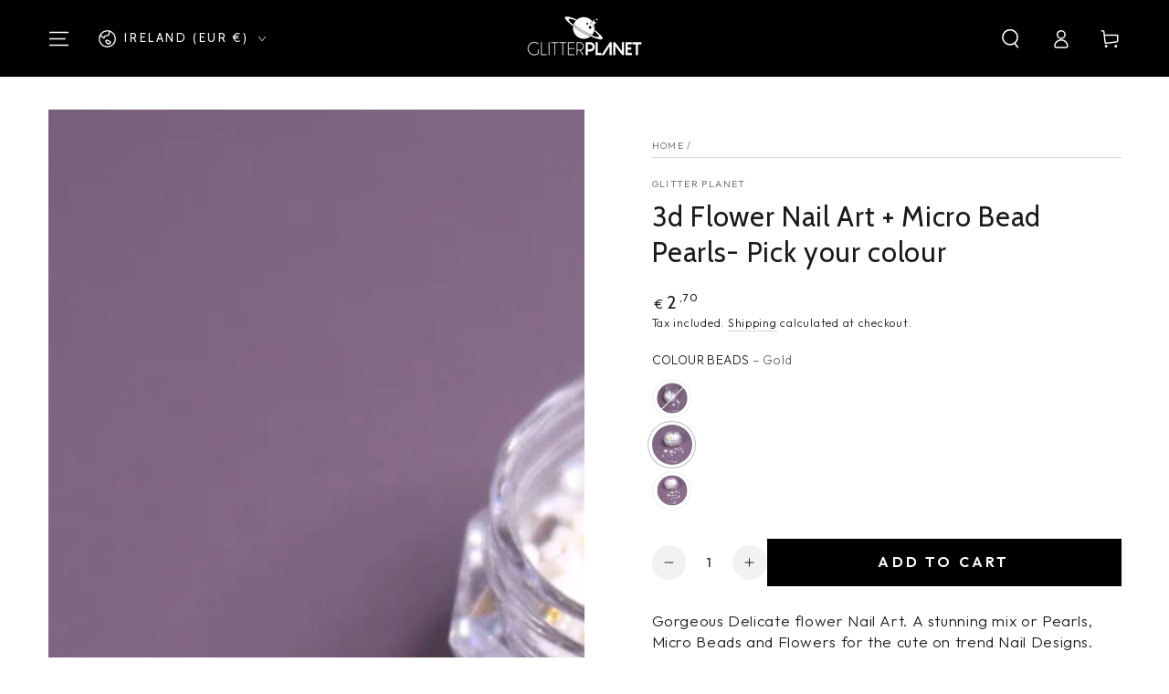

--- FILE ---
content_type: text/html; charset=utf-8
request_url: https://glitterplanetuk.com/en-ie/products/3d-flower-nail-art-micro-bead-pearls-pick-your-colour
body_size: 75839
content:
<!doctype html>
<html class="no-js" lang="en">
  <head>
    <meta charset="utf-8">
    <meta http-equiv="X-UA-Compatible" content="IE=edge">
    <meta name="viewport" content="width=device-width,initial-scale=1">
   <meta name="theme-color" media="(prefers-color-scheme: light)" content="#000000">
<meta name="theme-color" media="(prefers-color-scheme: dark)" content="#1c1c1e">
    
<meta name="msvalidate.01" content="5FA8817112919E232E62EC626735BCE6" />
    
    <link rel="canonical" href="https://glitterplanetuk.com/en-ie/products/3d-flower-nail-art-micro-bead-pearls-pick-your-colour">
    <link rel="preconnect" href="https://cdn.shopify.com" crossorigin><link rel="icon" type="image/png" href="//glitterplanetuk.com/cdn/shop/files/072024_App_Icon_Lilac_Planet_a1e2e1e0-a06e-4d55-b9aa-1116f58906f5.jpg?crop=center&height=32&v=1726401106&width=32"><link rel="preconnect" href="https://fonts.shopifycdn.com" crossorigin><title>
      3d Flower Nail Art + Micro Bead Pearls- Pick your colour
 &ndash; Glitter Planet</title><meta name="description" content="Gorgeous Delicate flower Nail Art. A stunning mix or Pearls, Micro Beads and Flowers for the cute on trend Nail Designs. Perfect for Weddings, and other occasions. Apply to the nail with Nail glue, gel or acrylic.">

<meta property="og:site_name" content="Glitter Planet">
<meta property="og:url" content="https://glitterplanetuk.com/en-ie/products/3d-flower-nail-art-micro-bead-pearls-pick-your-colour">
<meta property="og:title" content="3d Flower Nail Art + Micro Bead Pearls- Pick your colour">
<meta property="og:type" content="product">
<meta property="og:description" content="Gorgeous Delicate flower Nail Art. A stunning mix or Pearls, Micro Beads and Flowers for the cute on trend Nail Designs. Perfect for Weddings, and other occasions. Apply to the nail with Nail glue, gel or acrylic."><meta property="og:image" content="http://glitterplanetuk.com/cdn/shop/products/3d-flower-nail-art-micro-bead-pearls-pick-your-colour-221527.jpg?v=1667061964">
  <meta property="og:image:secure_url" content="https://glitterplanetuk.com/cdn/shop/products/3d-flower-nail-art-micro-bead-pearls-pick-your-colour-221527.jpg?v=1667061964">
  <meta property="og:image:width" content="2048">
  <meta property="og:image:height" content="2048"><meta property="og:price:amount" content="2,70">
  <meta property="og:price:currency" content="EUR"><meta name="twitter:site" content="@glitterplanetuk"><meta name="twitter:card" content="summary_large_image">
<meta name="twitter:title" content="3d Flower Nail Art + Micro Bead Pearls- Pick your colour">
<meta name="twitter:description" content="Gorgeous Delicate flower Nail Art. A stunning mix or Pearls, Micro Beads and Flowers for the cute on trend Nail Designs. Perfect for Weddings, and other occasions. Apply to the nail with Nail glue, gel or acrylic.">


    <script src="//glitterplanetuk.com/cdn/shop/t/35/assets/vendor-v4.js" defer="defer"></script>
    <script src="//glitterplanetuk.com/cdn/shop/t/35/assets/pubsub.js?v=85681016338691963111730220188" defer="defer"></script>
    <script src="//glitterplanetuk.com/cdn/shop/t/35/assets/global.js?v=143465879153328620391730220160" defer="defer"></script>
    <script crossorigin="anonymous" src="//glitterplanetuk.com/cdn/shop/t/35/assets/modules-basis.js?v=181574489584295252911730220172" defer="defer"></script><script>window.performance && window.performance.mark && window.performance.mark('shopify.content_for_header.start');</script><meta name="google-site-verification" content="pDzcphEDk0hakY3GhboX-N-femM7pK75AG50jvvEMEM">
<meta name="google-site-verification" content="4D2eMbswa2XmnQZhnzyPMwnLVqnvFdZYE2gqEqgiTG4">
<meta id="shopify-digital-wallet" name="shopify-digital-wallet" content="/22672385/digital_wallets/dialog">
<meta name="shopify-checkout-api-token" content="64a6678e67f7bbe5b7dfeef278dd4dfe">
<meta id="in-context-paypal-metadata" data-shop-id="22672385" data-venmo-supported="false" data-environment="production" data-locale="en_US" data-paypal-v4="true" data-currency="EUR">
<link rel="alternate" hreflang="x-default" href="https://glitterplanetuk.com/products/3d-flower-nail-art-micro-bead-pearls-pick-your-colour">
<link rel="alternate" hreflang="en" href="https://glitterplanetuk.com/products/3d-flower-nail-art-micro-bead-pearls-pick-your-colour">
<link rel="alternate" hreflang="en-US" href="https://glitterplanetuk.com/en-us/products/3d-flower-nail-art-micro-bead-pearls-pick-your-colour">
<link rel="alternate" hreflang="en-AT" href="https://glitterplanetuk.com/en-eu/products/3d-flower-nail-art-micro-bead-pearls-pick-your-colour">
<link rel="alternate" hreflang="en-BE" href="https://glitterplanetuk.com/en-eu/products/3d-flower-nail-art-micro-bead-pearls-pick-your-colour">
<link rel="alternate" hreflang="en-CY" href="https://glitterplanetuk.com/en-eu/products/3d-flower-nail-art-micro-bead-pearls-pick-your-colour">
<link rel="alternate" hreflang="en-EE" href="https://glitterplanetuk.com/en-eu/products/3d-flower-nail-art-micro-bead-pearls-pick-your-colour">
<link rel="alternate" hreflang="en-FI" href="https://glitterplanetuk.com/en-eu/products/3d-flower-nail-art-micro-bead-pearls-pick-your-colour">
<link rel="alternate" hreflang="en-GR" href="https://glitterplanetuk.com/en-eu/products/3d-flower-nail-art-micro-bead-pearls-pick-your-colour">
<link rel="alternate" hreflang="en-LV" href="https://glitterplanetuk.com/en-eu/products/3d-flower-nail-art-micro-bead-pearls-pick-your-colour">
<link rel="alternate" hreflang="en-LT" href="https://glitterplanetuk.com/en-eu/products/3d-flower-nail-art-micro-bead-pearls-pick-your-colour">
<link rel="alternate" hreflang="en-LU" href="https://glitterplanetuk.com/en-eu/products/3d-flower-nail-art-micro-bead-pearls-pick-your-colour">
<link rel="alternate" hreflang="en-MT" href="https://glitterplanetuk.com/en-eu/products/3d-flower-nail-art-micro-bead-pearls-pick-your-colour">
<link rel="alternate" hreflang="en-MC" href="https://glitterplanetuk.com/en-eu/products/3d-flower-nail-art-micro-bead-pearls-pick-your-colour">
<link rel="alternate" hreflang="en-PT" href="https://glitterplanetuk.com/en-eu/products/3d-flower-nail-art-micro-bead-pearls-pick-your-colour">
<link rel="alternate" hreflang="en-SK" href="https://glitterplanetuk.com/en-eu/products/3d-flower-nail-art-micro-bead-pearls-pick-your-colour">
<link rel="alternate" hreflang="en-SI" href="https://glitterplanetuk.com/en-eu/products/3d-flower-nail-art-micro-bead-pearls-pick-your-colour">
<link rel="alternate" hreflang="en-AU" href="https://glitterplanetuk.com/en-au/products/3d-flower-nail-art-micro-bead-pearls-pick-your-colour">
<link rel="alternate" hreflang="en-CA" href="https://glitterplanetuk.com/en-ca/products/3d-flower-nail-art-micro-bead-pearls-pick-your-colour">
<link rel="alternate" hreflang="en-FR" href="https://glitterplanetuk.com/en-fr/products/3d-flower-nail-art-micro-bead-pearls-pick-your-colour">
<link rel="alternate" hreflang="en-DE" href="https://glitterplanetuk.com/en-de/products/3d-flower-nail-art-micro-bead-pearls-pick-your-colour">
<link rel="alternate" hreflang="en-IS" href="https://glitterplanetuk.com/en-is/products/3d-flower-nail-art-micro-bead-pearls-pick-your-colour">
<link rel="alternate" hreflang="en-BB" href="https://glitterplanetuk.com/en-int/products/3d-flower-nail-art-micro-bead-pearls-pick-your-colour">
<link rel="alternate" hreflang="en-BO" href="https://glitterplanetuk.com/en-int/products/3d-flower-nail-art-micro-bead-pearls-pick-your-colour">
<link rel="alternate" hreflang="en-BR" href="https://glitterplanetuk.com/en-int/products/3d-flower-nail-art-micro-bead-pearls-pick-your-colour">
<link rel="alternate" hreflang="en-BS" href="https://glitterplanetuk.com/en-int/products/3d-flower-nail-art-micro-bead-pearls-pick-your-colour">
<link rel="alternate" hreflang="en-BW" href="https://glitterplanetuk.com/en-int/products/3d-flower-nail-art-micro-bead-pearls-pick-your-colour">
<link rel="alternate" hreflang="en-CL" href="https://glitterplanetuk.com/en-int/products/3d-flower-nail-art-micro-bead-pearls-pick-your-colour">
<link rel="alternate" hreflang="en-CR" href="https://glitterplanetuk.com/en-int/products/3d-flower-nail-art-micro-bead-pearls-pick-your-colour">
<link rel="alternate" hreflang="en-CZ" href="https://glitterplanetuk.com/en-int/products/3d-flower-nail-art-micro-bead-pearls-pick-your-colour">
<link rel="alternate" hreflang="en-DK" href="https://glitterplanetuk.com/en-int/products/3d-flower-nail-art-micro-bead-pearls-pick-your-colour">
<link rel="alternate" hreflang="en-EC" href="https://glitterplanetuk.com/en-int/products/3d-flower-nail-art-micro-bead-pearls-pick-your-colour">
<link rel="alternate" hreflang="en-EG" href="https://glitterplanetuk.com/en-int/products/3d-flower-nail-art-micro-bead-pearls-pick-your-colour">
<link rel="alternate" hreflang="en-FO" href="https://glitterplanetuk.com/en-int/products/3d-flower-nail-art-micro-bead-pearls-pick-your-colour">
<link rel="alternate" hreflang="en-GG" href="https://glitterplanetuk.com/en-int/products/3d-flower-nail-art-micro-bead-pearls-pick-your-colour">
<link rel="alternate" hreflang="en-GI" href="https://glitterplanetuk.com/en-int/products/3d-flower-nail-art-micro-bead-pearls-pick-your-colour">
<link rel="alternate" hreflang="en-GL" href="https://glitterplanetuk.com/en-int/products/3d-flower-nail-art-micro-bead-pearls-pick-your-colour">
<link rel="alternate" hreflang="en-GM" href="https://glitterplanetuk.com/en-int/products/3d-flower-nail-art-micro-bead-pearls-pick-your-colour">
<link rel="alternate" hreflang="en-HN" href="https://glitterplanetuk.com/en-int/products/3d-flower-nail-art-micro-bead-pearls-pick-your-colour">
<link rel="alternate" hreflang="en-HR" href="https://glitterplanetuk.com/en-int/products/3d-flower-nail-art-micro-bead-pearls-pick-your-colour">
<link rel="alternate" hreflang="en-HT" href="https://glitterplanetuk.com/en-int/products/3d-flower-nail-art-micro-bead-pearls-pick-your-colour">
<link rel="alternate" hreflang="en-HU" href="https://glitterplanetuk.com/en-int/products/3d-flower-nail-art-micro-bead-pearls-pick-your-colour">
<link rel="alternate" hreflang="en-IM" href="https://glitterplanetuk.com/en-int/products/3d-flower-nail-art-micro-bead-pearls-pick-your-colour">
<link rel="alternate" hreflang="en-IN" href="https://glitterplanetuk.com/en-int/products/3d-flower-nail-art-micro-bead-pearls-pick-your-colour">
<link rel="alternate" hreflang="en-IO" href="https://glitterplanetuk.com/en-int/products/3d-flower-nail-art-micro-bead-pearls-pick-your-colour">
<link rel="alternate" hreflang="en-JE" href="https://glitterplanetuk.com/en-int/products/3d-flower-nail-art-micro-bead-pearls-pick-your-colour">
<link rel="alternate" hreflang="en-JM" href="https://glitterplanetuk.com/en-int/products/3d-flower-nail-art-micro-bead-pearls-pick-your-colour">
<link rel="alternate" hreflang="en-KY" href="https://glitterplanetuk.com/en-int/products/3d-flower-nail-art-micro-bead-pearls-pick-your-colour">
<link rel="alternate" hreflang="en-LC" href="https://glitterplanetuk.com/en-int/products/3d-flower-nail-art-micro-bead-pearls-pick-your-colour">
<link rel="alternate" hreflang="en-LI" href="https://glitterplanetuk.com/en-int/products/3d-flower-nail-art-micro-bead-pearls-pick-your-colour">
<link rel="alternate" hreflang="en-MD" href="https://glitterplanetuk.com/en-int/products/3d-flower-nail-art-micro-bead-pearls-pick-your-colour">
<link rel="alternate" hreflang="en-MK" href="https://glitterplanetuk.com/en-int/products/3d-flower-nail-art-micro-bead-pearls-pick-your-colour">
<link rel="alternate" hreflang="en-NC" href="https://glitterplanetuk.com/en-int/products/3d-flower-nail-art-micro-bead-pearls-pick-your-colour">
<link rel="alternate" hreflang="en-NZ" href="https://glitterplanetuk.com/en-int/products/3d-flower-nail-art-micro-bead-pearls-pick-your-colour">
<link rel="alternate" hreflang="en-PE" href="https://glitterplanetuk.com/en-int/products/3d-flower-nail-art-micro-bead-pearls-pick-your-colour">
<link rel="alternate" hreflang="en-PG" href="https://glitterplanetuk.com/en-int/products/3d-flower-nail-art-micro-bead-pearls-pick-your-colour">
<link rel="alternate" hreflang="en-PL" href="https://glitterplanetuk.com/en-int/products/3d-flower-nail-art-micro-bead-pearls-pick-your-colour">
<link rel="alternate" hreflang="en-PY" href="https://glitterplanetuk.com/en-int/products/3d-flower-nail-art-micro-bead-pearls-pick-your-colour">
<link rel="alternate" hreflang="en-RU" href="https://glitterplanetuk.com/en-int/products/3d-flower-nail-art-micro-bead-pearls-pick-your-colour">
<link rel="alternate" hreflang="en-SR" href="https://glitterplanetuk.com/en-int/products/3d-flower-nail-art-micro-bead-pearls-pick-your-colour">
<link rel="alternate" hreflang="en-SZ" href="https://glitterplanetuk.com/en-int/products/3d-flower-nail-art-micro-bead-pearls-pick-your-colour">
<link rel="alternate" hreflang="en-TO" href="https://glitterplanetuk.com/en-int/products/3d-flower-nail-art-micro-bead-pearls-pick-your-colour">
<link rel="alternate" hreflang="en-TT" href="https://glitterplanetuk.com/en-int/products/3d-flower-nail-art-micro-bead-pearls-pick-your-colour">
<link rel="alternate" hreflang="en-UM" href="https://glitterplanetuk.com/en-int/products/3d-flower-nail-art-micro-bead-pearls-pick-your-colour">
<link rel="alternate" hreflang="en-UY" href="https://glitterplanetuk.com/en-int/products/3d-flower-nail-art-micro-bead-pearls-pick-your-colour">
<link rel="alternate" hreflang="en-VC" href="https://glitterplanetuk.com/en-int/products/3d-flower-nail-art-micro-bead-pearls-pick-your-colour">
<link rel="alternate" hreflang="en-VE" href="https://glitterplanetuk.com/en-int/products/3d-flower-nail-art-micro-bead-pearls-pick-your-colour">
<link rel="alternate" hreflang="en-VG" href="https://glitterplanetuk.com/en-int/products/3d-flower-nail-art-micro-bead-pearls-pick-your-colour">
<link rel="alternate" hreflang="en-IE" href="https://glitterplanetuk.com/en-ie/products/3d-flower-nail-art-micro-bead-pearls-pick-your-colour">
<link rel="alternate" hreflang="en-IT" href="https://glitterplanetuk.com/en-it/products/3d-flower-nail-art-micro-bead-pearls-pick-your-colour">
<link rel="alternate" hreflang="en-JP" href="https://glitterplanetuk.com/en-jp/products/3d-flower-nail-art-micro-bead-pearls-pick-your-colour">
<link rel="alternate" hreflang="en-NL" href="https://glitterplanetuk.com/en-nl/products/3d-flower-nail-art-micro-bead-pearls-pick-your-colour">
<link rel="alternate" hreflang="en-NO" href="https://glitterplanetuk.com/en-no/products/3d-flower-nail-art-micro-bead-pearls-pick-your-colour">
<link rel="alternate" hreflang="en-ES" href="https://glitterplanetuk.com/en-es/products/3d-flower-nail-art-micro-bead-pearls-pick-your-colour">
<link rel="alternate" hreflang="en-SE" href="https://glitterplanetuk.com/en-se/products/3d-flower-nail-art-micro-bead-pearls-pick-your-colour">
<link rel="alternate" hreflang="en-CH" href="https://glitterplanetuk.com/en-ch/products/3d-flower-nail-art-micro-bead-pearls-pick-your-colour">
<link rel="alternate" type="application/json+oembed" href="https://glitterplanetuk.com/en-ie/products/3d-flower-nail-art-micro-bead-pearls-pick-your-colour.oembed">
<script async="async" src="/checkouts/internal/preloads.js?locale=en-IE"></script>
<link rel="preconnect" href="https://shop.app" crossorigin="anonymous">
<script async="async" src="https://shop.app/checkouts/internal/preloads.js?locale=en-IE&shop_id=22672385" crossorigin="anonymous"></script>
<script id="apple-pay-shop-capabilities" type="application/json">{"shopId":22672385,"countryCode":"GB","currencyCode":"EUR","merchantCapabilities":["supports3DS"],"merchantId":"gid:\/\/shopify\/Shop\/22672385","merchantName":"Glitter Planet","requiredBillingContactFields":["postalAddress","email","phone"],"requiredShippingContactFields":["postalAddress","email","phone"],"shippingType":"shipping","supportedNetworks":["visa","maestro","masterCard","amex","discover","elo"],"total":{"type":"pending","label":"Glitter Planet","amount":"1.00"},"shopifyPaymentsEnabled":true,"supportsSubscriptions":true}</script>
<script id="shopify-features" type="application/json">{"accessToken":"64a6678e67f7bbe5b7dfeef278dd4dfe","betas":["rich-media-storefront-analytics"],"domain":"glitterplanetuk.com","predictiveSearch":true,"shopId":22672385,"locale":"en"}</script>
<script>var Shopify = Shopify || {};
Shopify.shop = "glitter-planet.myshopify.com";
Shopify.locale = "en";
Shopify.currency = {"active":"EUR","rate":"1.1754888"};
Shopify.country = "IE";
Shopify.theme = {"name":"Be Yours","id":130030927933,"schema_name":"Be Yours","schema_version":"7.2.2","theme_store_id":1399,"role":"main"};
Shopify.theme.handle = "null";
Shopify.theme.style = {"id":null,"handle":null};
Shopify.cdnHost = "glitterplanetuk.com/cdn";
Shopify.routes = Shopify.routes || {};
Shopify.routes.root = "/en-ie/";</script>
<script type="module">!function(o){(o.Shopify=o.Shopify||{}).modules=!0}(window);</script>
<script>!function(o){function n(){var o=[];function n(){o.push(Array.prototype.slice.apply(arguments))}return n.q=o,n}var t=o.Shopify=o.Shopify||{};t.loadFeatures=n(),t.autoloadFeatures=n()}(window);</script>
<script>
  window.ShopifyPay = window.ShopifyPay || {};
  window.ShopifyPay.apiHost = "shop.app\/pay";
  window.ShopifyPay.redirectState = null;
</script>
<script id="shop-js-analytics" type="application/json">{"pageType":"product"}</script>
<script defer="defer" async type="module" src="//glitterplanetuk.com/cdn/shopifycloud/shop-js/modules/v2/client.init-shop-cart-sync_C5BV16lS.en.esm.js"></script>
<script defer="defer" async type="module" src="//glitterplanetuk.com/cdn/shopifycloud/shop-js/modules/v2/chunk.common_CygWptCX.esm.js"></script>
<script type="module">
  await import("//glitterplanetuk.com/cdn/shopifycloud/shop-js/modules/v2/client.init-shop-cart-sync_C5BV16lS.en.esm.js");
await import("//glitterplanetuk.com/cdn/shopifycloud/shop-js/modules/v2/chunk.common_CygWptCX.esm.js");

  window.Shopify.SignInWithShop?.initShopCartSync?.({"fedCMEnabled":true,"windoidEnabled":true});

</script>
<script>
  window.Shopify = window.Shopify || {};
  if (!window.Shopify.featureAssets) window.Shopify.featureAssets = {};
  window.Shopify.featureAssets['shop-js'] = {"shop-cart-sync":["modules/v2/client.shop-cart-sync_ZFArdW7E.en.esm.js","modules/v2/chunk.common_CygWptCX.esm.js"],"init-fed-cm":["modules/v2/client.init-fed-cm_CmiC4vf6.en.esm.js","modules/v2/chunk.common_CygWptCX.esm.js"],"shop-button":["modules/v2/client.shop-button_tlx5R9nI.en.esm.js","modules/v2/chunk.common_CygWptCX.esm.js"],"shop-cash-offers":["modules/v2/client.shop-cash-offers_DOA2yAJr.en.esm.js","modules/v2/chunk.common_CygWptCX.esm.js","modules/v2/chunk.modal_D71HUcav.esm.js"],"init-windoid":["modules/v2/client.init-windoid_sURxWdc1.en.esm.js","modules/v2/chunk.common_CygWptCX.esm.js"],"shop-toast-manager":["modules/v2/client.shop-toast-manager_ClPi3nE9.en.esm.js","modules/v2/chunk.common_CygWptCX.esm.js"],"init-shop-email-lookup-coordinator":["modules/v2/client.init-shop-email-lookup-coordinator_B8hsDcYM.en.esm.js","modules/v2/chunk.common_CygWptCX.esm.js"],"init-shop-cart-sync":["modules/v2/client.init-shop-cart-sync_C5BV16lS.en.esm.js","modules/v2/chunk.common_CygWptCX.esm.js"],"avatar":["modules/v2/client.avatar_BTnouDA3.en.esm.js"],"pay-button":["modules/v2/client.pay-button_FdsNuTd3.en.esm.js","modules/v2/chunk.common_CygWptCX.esm.js"],"init-customer-accounts":["modules/v2/client.init-customer-accounts_DxDtT_ad.en.esm.js","modules/v2/client.shop-login-button_C5VAVYt1.en.esm.js","modules/v2/chunk.common_CygWptCX.esm.js","modules/v2/chunk.modal_D71HUcav.esm.js"],"init-shop-for-new-customer-accounts":["modules/v2/client.init-shop-for-new-customer-accounts_ChsxoAhi.en.esm.js","modules/v2/client.shop-login-button_C5VAVYt1.en.esm.js","modules/v2/chunk.common_CygWptCX.esm.js","modules/v2/chunk.modal_D71HUcav.esm.js"],"shop-login-button":["modules/v2/client.shop-login-button_C5VAVYt1.en.esm.js","modules/v2/chunk.common_CygWptCX.esm.js","modules/v2/chunk.modal_D71HUcav.esm.js"],"init-customer-accounts-sign-up":["modules/v2/client.init-customer-accounts-sign-up_CPSyQ0Tj.en.esm.js","modules/v2/client.shop-login-button_C5VAVYt1.en.esm.js","modules/v2/chunk.common_CygWptCX.esm.js","modules/v2/chunk.modal_D71HUcav.esm.js"],"shop-follow-button":["modules/v2/client.shop-follow-button_Cva4Ekp9.en.esm.js","modules/v2/chunk.common_CygWptCX.esm.js","modules/v2/chunk.modal_D71HUcav.esm.js"],"checkout-modal":["modules/v2/client.checkout-modal_BPM8l0SH.en.esm.js","modules/v2/chunk.common_CygWptCX.esm.js","modules/v2/chunk.modal_D71HUcav.esm.js"],"lead-capture":["modules/v2/client.lead-capture_Bi8yE_yS.en.esm.js","modules/v2/chunk.common_CygWptCX.esm.js","modules/v2/chunk.modal_D71HUcav.esm.js"],"shop-login":["modules/v2/client.shop-login_D6lNrXab.en.esm.js","modules/v2/chunk.common_CygWptCX.esm.js","modules/v2/chunk.modal_D71HUcav.esm.js"],"payment-terms":["modules/v2/client.payment-terms_CZxnsJam.en.esm.js","modules/v2/chunk.common_CygWptCX.esm.js","modules/v2/chunk.modal_D71HUcav.esm.js"]};
</script>
<script>(function() {
  var isLoaded = false;
  function asyncLoad() {
    if (isLoaded) return;
    isLoaded = true;
    var urls = ["\/\/static.zotabox.com\/b\/d\/bd820d3efc7911e8fc6fc47d3e30ff80\/widgets.js?shop=glitter-planet.myshopify.com","https:\/\/chimpstatic.com\/mcjs-connected\/js\/users\/66c0f20b5189f145903aaa092\/29aa783314d71ef4e5edba12c.js?shop=glitter-planet.myshopify.com","https:\/\/swymv3starter-01.azureedge.net\/code\/swym-shopify.js?shop=glitter-planet.myshopify.com","","https:\/\/acdn.goldendev.win\/shopify\/add-to-cart\/js\/add-to-cart.js?shop=glitter-planet.myshopify.com","https:\/\/s3.eu-west-1.amazonaws.com\/production-klarna-il-shopify-osm\/7bec47374bc1cb6b6338dfd4d69e7bffd4f4b70b\/glitter-planet.myshopify.com-1754604320300.js?shop=glitter-planet.myshopify.com"];
    for (var i = 0; i < urls.length; i++) {
      var s = document.createElement('script');
      s.type = 'text/javascript';
      s.async = true;
      s.src = urls[i];
      var x = document.getElementsByTagName('script')[0];
      x.parentNode.insertBefore(s, x);
    }
  };
  if(window.attachEvent) {
    window.attachEvent('onload', asyncLoad);
  } else {
    window.addEventListener('load', asyncLoad, false);
  }
})();</script>
<script id="__st">var __st={"a":22672385,"offset":0,"reqid":"0cb7179e-2e83-4d65-8ae3-7c69a8eadb67-1768790954","pageurl":"glitterplanetuk.com\/en-ie\/products\/3d-flower-nail-art-micro-bead-pearls-pick-your-colour","u":"4e0b85ddd3d4","p":"product","rtyp":"product","rid":6602650484797};</script>
<script>window.ShopifyPaypalV4VisibilityTracking = true;</script>
<script id="captcha-bootstrap">!function(){'use strict';const t='contact',e='account',n='new_comment',o=[[t,t],['blogs',n],['comments',n],[t,'customer']],c=[[e,'customer_login'],[e,'guest_login'],[e,'recover_customer_password'],[e,'create_customer']],r=t=>t.map((([t,e])=>`form[action*='/${t}']:not([data-nocaptcha='true']) input[name='form_type'][value='${e}']`)).join(','),a=t=>()=>t?[...document.querySelectorAll(t)].map((t=>t.form)):[];function s(){const t=[...o],e=r(t);return a(e)}const i='password',u='form_key',d=['recaptcha-v3-token','g-recaptcha-response','h-captcha-response',i],f=()=>{try{return window.sessionStorage}catch{return}},m='__shopify_v',_=t=>t.elements[u];function p(t,e,n=!1){try{const o=window.sessionStorage,c=JSON.parse(o.getItem(e)),{data:r}=function(t){const{data:e,action:n}=t;return t[m]||n?{data:e,action:n}:{data:t,action:n}}(c);for(const[e,n]of Object.entries(r))t.elements[e]&&(t.elements[e].value=n);n&&o.removeItem(e)}catch(o){console.error('form repopulation failed',{error:o})}}const l='form_type',E='cptcha';function T(t){t.dataset[E]=!0}const w=window,h=w.document,L='Shopify',v='ce_forms',y='captcha';let A=!1;((t,e)=>{const n=(g='f06e6c50-85a8-45c8-87d0-21a2b65856fe',I='https://cdn.shopify.com/shopifycloud/storefront-forms-hcaptcha/ce_storefront_forms_captcha_hcaptcha.v1.5.2.iife.js',D={infoText:'Protected by hCaptcha',privacyText:'Privacy',termsText:'Terms'},(t,e,n)=>{const o=w[L][v],c=o.bindForm;if(c)return c(t,g,e,D).then(n);var r;o.q.push([[t,g,e,D],n]),r=I,A||(h.body.append(Object.assign(h.createElement('script'),{id:'captcha-provider',async:!0,src:r})),A=!0)});var g,I,D;w[L]=w[L]||{},w[L][v]=w[L][v]||{},w[L][v].q=[],w[L][y]=w[L][y]||{},w[L][y].protect=function(t,e){n(t,void 0,e),T(t)},Object.freeze(w[L][y]),function(t,e,n,w,h,L){const[v,y,A,g]=function(t,e,n){const i=e?o:[],u=t?c:[],d=[...i,...u],f=r(d),m=r(i),_=r(d.filter((([t,e])=>n.includes(e))));return[a(f),a(m),a(_),s()]}(w,h,L),I=t=>{const e=t.target;return e instanceof HTMLFormElement?e:e&&e.form},D=t=>v().includes(t);t.addEventListener('submit',(t=>{const e=I(t);if(!e)return;const n=D(e)&&!e.dataset.hcaptchaBound&&!e.dataset.recaptchaBound,o=_(e),c=g().includes(e)&&(!o||!o.value);(n||c)&&t.preventDefault(),c&&!n&&(function(t){try{if(!f())return;!function(t){const e=f();if(!e)return;const n=_(t);if(!n)return;const o=n.value;o&&e.removeItem(o)}(t);const e=Array.from(Array(32),(()=>Math.random().toString(36)[2])).join('');!function(t,e){_(t)||t.append(Object.assign(document.createElement('input'),{type:'hidden',name:u})),t.elements[u].value=e}(t,e),function(t,e){const n=f();if(!n)return;const o=[...t.querySelectorAll(`input[type='${i}']`)].map((({name:t})=>t)),c=[...d,...o],r={};for(const[a,s]of new FormData(t).entries())c.includes(a)||(r[a]=s);n.setItem(e,JSON.stringify({[m]:1,action:t.action,data:r}))}(t,e)}catch(e){console.error('failed to persist form',e)}}(e),e.submit())}));const S=(t,e)=>{t&&!t.dataset[E]&&(n(t,e.some((e=>e===t))),T(t))};for(const o of['focusin','change'])t.addEventListener(o,(t=>{const e=I(t);D(e)&&S(e,y())}));const B=e.get('form_key'),M=e.get(l),P=B&&M;t.addEventListener('DOMContentLoaded',(()=>{const t=y();if(P)for(const e of t)e.elements[l].value===M&&p(e,B);[...new Set([...A(),...v().filter((t=>'true'===t.dataset.shopifyCaptcha))])].forEach((e=>S(e,t)))}))}(h,new URLSearchParams(w.location.search),n,t,e,['guest_login'])})(!0,!0)}();</script>
<script integrity="sha256-4kQ18oKyAcykRKYeNunJcIwy7WH5gtpwJnB7kiuLZ1E=" data-source-attribution="shopify.loadfeatures" defer="defer" src="//glitterplanetuk.com/cdn/shopifycloud/storefront/assets/storefront/load_feature-a0a9edcb.js" crossorigin="anonymous"></script>
<script crossorigin="anonymous" defer="defer" src="//glitterplanetuk.com/cdn/shopifycloud/storefront/assets/shopify_pay/storefront-65b4c6d7.js?v=20250812"></script>
<script data-source-attribution="shopify.dynamic_checkout.dynamic.init">var Shopify=Shopify||{};Shopify.PaymentButton=Shopify.PaymentButton||{isStorefrontPortableWallets:!0,init:function(){window.Shopify.PaymentButton.init=function(){};var t=document.createElement("script");t.src="https://glitterplanetuk.com/cdn/shopifycloud/portable-wallets/latest/portable-wallets.en.js",t.type="module",document.head.appendChild(t)}};
</script>
<script data-source-attribution="shopify.dynamic_checkout.buyer_consent">
  function portableWalletsHideBuyerConsent(e){var t=document.getElementById("shopify-buyer-consent"),n=document.getElementById("shopify-subscription-policy-button");t&&n&&(t.classList.add("hidden"),t.setAttribute("aria-hidden","true"),n.removeEventListener("click",e))}function portableWalletsShowBuyerConsent(e){var t=document.getElementById("shopify-buyer-consent"),n=document.getElementById("shopify-subscription-policy-button");t&&n&&(t.classList.remove("hidden"),t.removeAttribute("aria-hidden"),n.addEventListener("click",e))}window.Shopify?.PaymentButton&&(window.Shopify.PaymentButton.hideBuyerConsent=portableWalletsHideBuyerConsent,window.Shopify.PaymentButton.showBuyerConsent=portableWalletsShowBuyerConsent);
</script>
<script data-source-attribution="shopify.dynamic_checkout.cart.bootstrap">document.addEventListener("DOMContentLoaded",(function(){function t(){return document.querySelector("shopify-accelerated-checkout-cart, shopify-accelerated-checkout")}if(t())Shopify.PaymentButton.init();else{new MutationObserver((function(e,n){t()&&(Shopify.PaymentButton.init(),n.disconnect())})).observe(document.body,{childList:!0,subtree:!0})}}));
</script>
<link id="shopify-accelerated-checkout-styles" rel="stylesheet" media="screen" href="https://glitterplanetuk.com/cdn/shopifycloud/portable-wallets/latest/accelerated-checkout-backwards-compat.css" crossorigin="anonymous">
<style id="shopify-accelerated-checkout-cart">
        #shopify-buyer-consent {
  margin-top: 1em;
  display: inline-block;
  width: 100%;
}

#shopify-buyer-consent.hidden {
  display: none;
}

#shopify-subscription-policy-button {
  background: none;
  border: none;
  padding: 0;
  text-decoration: underline;
  font-size: inherit;
  cursor: pointer;
}

#shopify-subscription-policy-button::before {
  box-shadow: none;
}

      </style>
<script id="sections-script" data-sections="header" defer="defer" src="//glitterplanetuk.com/cdn/shop/t/35/compiled_assets/scripts.js?9745"></script>
<script>window.performance && window.performance.mark && window.performance.mark('shopify.content_for_header.end');</script><style data-shopify>@font-face {
  font-family: Outfit;
  font-weight: 300;
  font-style: normal;
  font-display: swap;
  src: url("//glitterplanetuk.com/cdn/fonts/outfit/outfit_n3.8c97ae4c4fac7c2ea467a6dc784857f4de7e0e37.woff2") format("woff2"),
       url("//glitterplanetuk.com/cdn/fonts/outfit/outfit_n3.b50a189ccde91f9bceee88f207c18c09f0b62a7b.woff") format("woff");
}

  @font-face {
  font-family: Outfit;
  font-weight: 600;
  font-style: normal;
  font-display: swap;
  src: url("//glitterplanetuk.com/cdn/fonts/outfit/outfit_n6.dfcbaa80187851df2e8384061616a8eaa1702fdc.woff2") format("woff2"),
       url("//glitterplanetuk.com/cdn/fonts/outfit/outfit_n6.88384e9fc3e36038624caccb938f24ea8008a91d.woff") format("woff");
}

  
  
  @font-face {
  font-family: Cabin;
  font-weight: 400;
  font-style: normal;
  font-display: swap;
  src: url("//glitterplanetuk.com/cdn/fonts/cabin/cabin_n4.cefc6494a78f87584a6f312fea532919154f66fe.woff2") format("woff2"),
       url("//glitterplanetuk.com/cdn/fonts/cabin/cabin_n4.8c16611b00f59d27f4b27ce4328dfe514ce77517.woff") format("woff");
}

  @font-face {
  font-family: Cabin;
  font-weight: 600;
  font-style: normal;
  font-display: swap;
  src: url("//glitterplanetuk.com/cdn/fonts/cabin/cabin_n6.c6b1e64927bbec1c65aab7077888fb033480c4f7.woff2") format("woff2"),
       url("//glitterplanetuk.com/cdn/fonts/cabin/cabin_n6.6c2e65d54c893ad9f1390da3b810b8e6cf976a4f.woff") format("woff");
}


  :root {
    --font-body-family: Outfit, sans-serif;
    --font-body-style: normal;
    --font-body-weight: 300;

    --font-heading-family: Cabin, sans-serif;
    --font-heading-style: normal;
    --font-heading-weight: 400;

    --font-body-scale: 1.05;
    --font-heading-scale: 1.0476190476190477;

    --font-navigation-family: var(--font-heading-family);
    --font-navigation-size: 15px;
    --font-navigation-weight: var(--font-heading-weight);
    --font-button-family: var(--font-body-family);
    --font-button-size: 16px;
    --font-button-baseline: 0rem;
    --font-price-family: var(--font-heading-family);
    --font-price-scale: var(--font-heading-scale);

    --color-base-text: 33, 35, 38;
    --color-base-background: 255, 255, 255;
    --color-base-solid-button-labels: 255, 255, 255;
    --color-base-outline-button-labels: 26, 27, 24;
    --color-base-accent: 0, 0, 0;
    --color-base-heading: 26, 27, 24;
    --color-base-border: 210, 213, 217;
    --color-placeholder: 243, 243, 243;
    --color-overlay: 33, 35, 38;
    --color-keyboard-focus: 135, 173, 245;
    --color-shadow: 210, 168, 232;
    --shadow-opacity: 1;

    --color-background-dark: 235, 235, 235;
    --color-price: #1a1b18;
    --color-sale-price: #d72c0d;
    --color-sale-badge-background: #d72c0d;
    --color-reviews: #ffb503;
    --color-critical: #d72c0d;
    --color-success: #008060;
    --color-highlight: 174, 153, 220;

    --payment-terms-background-color: #ffffff;
    --page-width: 160rem;
    --page-width-margin: 0rem;

    --card-color-scheme: var(--color-placeholder);
    --card-text-alignment: start;
    --card-flex-alignment: flex-start;
    --card-image-padding: 0px;
    --card-border-width: 0px;
    --card-radius: 0px;
    --card-shadow-horizontal-offset: 0px;
    --card-shadow-vertical-offset: 0px;
    
    --button-radius: 0px;
    --button-border-width: 1px;
    --button-shadow-horizontal-offset: 0px;
    --button-shadow-vertical-offset: 0px;

    --spacing-sections-desktop: 0px;
    --spacing-sections-mobile: 0px;

    --gradient-free-ship-progress: linear-gradient(271deg, rgba(174, 153, 220, 1) 39%, rgba(164, 230, 244, 1) 100%);
    --gradient-free-ship-complete: linear-gradient(89deg, rgba(219, 149, 250, 1) 7%, rgba(148, 88, 255, 1) 94%);
  }

  *,
  *::before,
  *::after {
    box-sizing: inherit;
  }

  html {
    box-sizing: border-box;
    font-size: calc(var(--font-body-scale) * 62.5%);
    height: 100%;
  }

  body {
    min-height: 100%;
    margin: 0;
    font-size: 1.5rem;
    letter-spacing: 0.06rem;
    line-height: calc(1 + 0.8 / var(--font-body-scale));
    font-family: var(--font-body-family);
    font-style: var(--font-body-style);
    font-weight: var(--font-body-weight);
  }

  @media screen and (min-width: 750px) {
    body {
      font-size: 1.6rem;
    }
  }</style><svg viewBox="0 0 122 53" fill="none" style="display:none;"><defs><path id="hlCircle" d="M119.429 6.64904C100.715 1.62868 55.3088 -4.62247 23.3966 10.5358C-8.5157 25.694 0.331084 39.5052 9.60732 45.0305C18.8835 50.5558 53.0434 57.468 96.7751 45.0305C111.541 40.8309 135.673 24.379 109.087 13.4508C105.147 11.8313 93.2293 8.5924 77.0761 8.5924" stroke="currentColor" stroke-linecap="round" stroke-linejoin="round"></path></defs></svg><link href="//glitterplanetuk.com/cdn/shop/t/35/assets/base.css?v=79774342767214741431730219946" rel="stylesheet" type="text/css" media="all" /><link rel="stylesheet" href="//glitterplanetuk.com/cdn/shop/t/35/assets/apps.css?v=105913802466328308971730219943" media="print" fetchpriority="low" onload="this.media='all'"><link rel="preload" as="font" href="//glitterplanetuk.com/cdn/fonts/outfit/outfit_n3.8c97ae4c4fac7c2ea467a6dc784857f4de7e0e37.woff2" type="font/woff2" crossorigin><link rel="preload" as="font" href="//glitterplanetuk.com/cdn/fonts/cabin/cabin_n4.cefc6494a78f87584a6f312fea532919154f66fe.woff2" type="font/woff2" crossorigin><link rel="stylesheet" href="//glitterplanetuk.com/cdn/shop/t/35/assets/component-predictive-search.css?v=121250013112135818751730220108" media="print" onload="this.media='all'"><link rel="stylesheet" href="//glitterplanetuk.com/cdn/shop/t/35/assets/component-quick-view.css?v=142761150192654646981730220122" media="print" onload="this.media='all'"><link rel="stylesheet" href="//glitterplanetuk.com/cdn/shop/t/35/assets/component-color-swatches.css?v=98937300915277780771730220068" media="print" onload="this.media='all'"><script>
  document.documentElement.classList.replace('no-js', 'js');

  window.theme = window.theme || {};

  theme.routes = {
    root_url: '/en-ie',
    cart_url: '/en-ie/cart',
    cart_add_url: '/en-ie/cart/add',
    cart_change_url: '/en-ie/cart/change',
    cart_update_url: '/en-ie/cart/update',
    search_url: '/en-ie/search',
    predictive_search_url: '/en-ie/search/suggest'
  };

  theme.modules = {
    scrollsnap: '//glitterplanetuk.com/cdn/shop/t/35/assets/scrollsnap.js?v=4033183300965718871730220197'
  }

  theme.cartStrings = {
    error: `There was an error while updating your cart. Please try again.`,
    quantityError: `You can only add [quantity] of this item to your cart.`
  };

  theme.variantStrings = {
    addToCart: `Add to cart`,
    soldOut: `Sold out`,
    unavailable: `Unavailable`,
    preOrder: `Pre-order`
  };

  theme.accessibilityStrings = {
    imageAvailable: `Image [index] is now available in gallery view`,
    shareSuccess: `Link copied to clipboard!`
  }

  theme.dateStrings = {
    d: `D`,
    day: `Day`,
    days: `Days`,
    hour: `Hour`,
    hours: `Hours`,
    minute: `Min`,
    minutes: `Mins`,
    second: `Sec`,
    seconds: `Secs`
  };theme.shopSettings = {
    moneyFormat: "€{{amount_with_comma_separator}}",
    isoCode: "EUR",
    cartDrawer: true,
    currencyCode: false,
    giftwrapRate: 'flat'
  };

  theme.settings = {
    themeName: 'Be Yours',
    themeVersion: '7.2.2',
    agencyId: ''
  };

  /*! (c) Andrea Giammarchi @webreflection ISC */
  !function(){"use strict";var e=function(e,t){var n=function(e){for(var t=0,n=e.length;t<n;t++)r(e[t])},r=function(e){var t=e.target,n=e.attributeName,r=e.oldValue;t.attributeChangedCallback(n,r,t.getAttribute(n))};return function(o,a){var l=o.constructor.observedAttributes;return l&&e(a).then((function(){new t(n).observe(o,{attributes:!0,attributeOldValue:!0,attributeFilter:l});for(var e=0,a=l.length;e<a;e++)o.hasAttribute(l[e])&&r({target:o,attributeName:l[e],oldValue:null})})),o}};function t(e,t){(null==t||t>e.length)&&(t=e.length);for(var n=0,r=new Array(t);n<t;n++)r[n]=e[n];return r}function n(e,n){var r="undefined"!=typeof Symbol&&e[Symbol.iterator]||e["@@iterator"];if(!r){if(Array.isArray(e)||(r=function(e,n){if(e){if("string"==typeof e)return t(e,n);var r=Object.prototype.toString.call(e).slice(8,-1);return"Object"===r&&e.constructor&&(r=e.constructor.name),"Map"===r||"Set"===r?Array.from(e):"Arguments"===r||/^(?:Ui|I)nt(?:8|16|32)(?:Clamped)?Array$/.test(r)?t(e,n):void 0}}(e))||n&&e&&"number"==typeof e.length){r&&(e=r);var o=0,a=function(){};return{s:a,n:function(){return o>=e.length?{done:!0}:{done:!1,value:e[o++]}},e:function(e){throw e},f:a}}throw new TypeError("Invalid attempt to iterate non-iterable instance.\nIn order to be iterable, non-array objects must have a [Symbol.iterator]() method.")}var l,i=!0,u=!1;return{s:function(){r=r.call(e)},n:function(){var e=r.next();return i=e.done,e},e:function(e){u=!0,l=e},f:function(){try{i||null==r.return||r.return()}finally{if(u)throw l}}}}
  /*! (c) Andrea Giammarchi - ISC */var r=!0,o=!1,a="querySelectorAll",l="querySelectorAll",i=self,u=i.document,c=i.Element,s=i.MutationObserver,f=i.Set,d=i.WeakMap,h=function(e){return l in e},v=[].filter,g=function(e){var t=new d,i=function(n,r){var o;if(r)for(var a,l=function(e){return e.matches||e.webkitMatchesSelector||e.msMatchesSelector}(n),i=0,u=p.length;i<u;i++)l.call(n,a=p[i])&&(t.has(n)||t.set(n,new f),(o=t.get(n)).has(a)||(o.add(a),e.handle(n,r,a)));else t.has(n)&&(o=t.get(n),t.delete(n),o.forEach((function(t){e.handle(n,r,t)})))},g=function(e){for(var t=!(arguments.length>1&&void 0!==arguments[1])||arguments[1],n=0,r=e.length;n<r;n++)i(e[n],t)},p=e.query,y=e.root||u,m=function(e){var t=arguments.length>1&&void 0!==arguments[1]?arguments[1]:document,l=arguments.length>2&&void 0!==arguments[2]?arguments[2]:MutationObserver,i=arguments.length>3&&void 0!==arguments[3]?arguments[3]:["*"],u=function t(o,l,i,u,c,s){var f,d=n(o);try{for(d.s();!(f=d.n()).done;){var h=f.value;(s||a in h)&&(c?i.has(h)||(i.add(h),u.delete(h),e(h,c)):u.has(h)||(u.add(h),i.delete(h),e(h,c)),s||t(h[a](l),l,i,u,c,r))}}catch(e){d.e(e)}finally{d.f()}},c=new l((function(e){if(i.length){var t,a=i.join(","),l=new Set,c=new Set,s=n(e);try{for(s.s();!(t=s.n()).done;){var f=t.value,d=f.addedNodes,h=f.removedNodes;u(h,a,l,c,o,o),u(d,a,l,c,r,o)}}catch(e){s.e(e)}finally{s.f()}}})),s=c.observe;return(c.observe=function(e){return s.call(c,e,{subtree:r,childList:r})})(t),c}(i,y,s,p),b=c.prototype.attachShadow;return b&&(c.prototype.attachShadow=function(e){var t=b.call(this,e);return m.observe(t),t}),p.length&&g(y[l](p)),{drop:function(e){for(var n=0,r=e.length;n<r;n++)t.delete(e[n])},flush:function(){for(var e=m.takeRecords(),t=0,n=e.length;t<n;t++)g(v.call(e[t].removedNodes,h),!1),g(v.call(e[t].addedNodes,h),!0)},observer:m,parse:g}},p=self,y=p.document,m=p.Map,b=p.MutationObserver,w=p.Object,E=p.Set,S=p.WeakMap,A=p.Element,M=p.HTMLElement,O=p.Node,N=p.Error,C=p.TypeError,T=p.Reflect,q=w.defineProperty,I=w.keys,D=w.getOwnPropertyNames,L=w.setPrototypeOf,P=!self.customElements,k=function(e){for(var t=I(e),n=[],r=t.length,o=0;o<r;o++)n[o]=e[t[o]],delete e[t[o]];return function(){for(var o=0;o<r;o++)e[t[o]]=n[o]}};if(P){var x=function(){var e=this.constructor;if(!$.has(e))throw new C("Illegal constructor");var t=$.get(e);if(W)return z(W,t);var n=H.call(y,t);return z(L(n,e.prototype),t)},H=y.createElement,$=new m,_=new m,j=new m,R=new m,V=[],U=g({query:V,handle:function(e,t,n){var r=j.get(n);if(t&&!r.isPrototypeOf(e)){var o=k(e);W=L(e,r);try{new r.constructor}finally{W=null,o()}}var a="".concat(t?"":"dis","connectedCallback");a in r&&e[a]()}}).parse,W=null,F=function(e){if(!_.has(e)){var t,n=new Promise((function(e){t=e}));_.set(e,{$:n,_:t})}return _.get(e).$},z=e(F,b);q(self,"customElements",{configurable:!0,value:{define:function(e,t){if(R.has(e))throw new N('the name "'.concat(e,'" has already been used with this registry'));$.set(t,e),j.set(e,t.prototype),R.set(e,t),V.push(e),F(e).then((function(){U(y.querySelectorAll(e))})),_.get(e)._(t)},get:function(e){return R.get(e)},whenDefined:F}}),q(x.prototype=M.prototype,"constructor",{value:x}),q(self,"HTMLElement",{configurable:!0,value:x}),q(y,"createElement",{configurable:!0,value:function(e,t){var n=t&&t.is,r=n?R.get(n):R.get(e);return r?new r:H.call(y,e)}}),"isConnected"in O.prototype||q(O.prototype,"isConnected",{configurable:!0,get:function(){return!(this.ownerDocument.compareDocumentPosition(this)&this.DOCUMENT_POSITION_DISCONNECTED)}})}else if(P=!self.customElements.get("extends-li"))try{var B=function e(){return self.Reflect.construct(HTMLLIElement,[],e)};B.prototype=HTMLLIElement.prototype;var G="extends-li";self.customElements.define("extends-li",B,{extends:"li"}),P=y.createElement("li",{is:G}).outerHTML.indexOf(G)<0;var J=self.customElements,K=J.get,Q=J.whenDefined;q(self.customElements,"whenDefined",{configurable:!0,value:function(e){var t=this;return Q.call(this,e).then((function(n){return n||K.call(t,e)}))}})}catch(e){}if(P){var X=function(e){var t=ae.get(e);ve(t.querySelectorAll(this),e.isConnected)},Y=self.customElements,Z=y.createElement,ee=Y.define,te=Y.get,ne=Y.upgrade,re=T||{construct:function(e){return e.call(this)}},oe=re.construct,ae=new S,le=new E,ie=new m,ue=new m,ce=new m,se=new m,fe=[],de=[],he=function(e){return se.get(e)||te.call(Y,e)},ve=g({query:de,handle:function(e,t,n){var r=ce.get(n);if(t&&!r.isPrototypeOf(e)){var o=k(e);be=L(e,r);try{new r.constructor}finally{be=null,o()}}var a="".concat(t?"":"dis","connectedCallback");a in r&&e[a]()}}).parse,ge=g({query:fe,handle:function(e,t){ae.has(e)&&(t?le.add(e):le.delete(e),de.length&&X.call(de,e))}}).parse,pe=A.prototype.attachShadow;pe&&(A.prototype.attachShadow=function(e){var t=pe.call(this,e);return ae.set(this,t),t});var ye=function(e){if(!ue.has(e)){var t,n=new Promise((function(e){t=e}));ue.set(e,{$:n,_:t})}return ue.get(e).$},me=e(ye,b),be=null;D(self).filter((function(e){return/^HTML.*Element$/.test(e)})).forEach((function(e){var t=self[e];function n(){var e=this.constructor;if(!ie.has(e))throw new C("Illegal constructor");var n=ie.get(e),r=n.is,o=n.tag;if(r){if(be)return me(be,r);var a=Z.call(y,o);return a.setAttribute("is",r),me(L(a,e.prototype),r)}return oe.call(this,t,[],e)}q(n.prototype=t.prototype,"constructor",{value:n}),q(self,e,{value:n})})),q(y,"createElement",{configurable:!0,value:function(e,t){var n=t&&t.is;if(n){var r=se.get(n);if(r&&ie.get(r).tag===e)return new r}var o=Z.call(y,e);return n&&o.setAttribute("is",n),o}}),q(Y,"get",{configurable:!0,value:he}),q(Y,"whenDefined",{configurable:!0,value:ye}),q(Y,"upgrade",{configurable:!0,value:function(e){var t=e.getAttribute("is");if(t){var n=se.get(t);if(n)return void me(L(e,n.prototype),t)}ne.call(Y,e)}}),q(Y,"define",{configurable:!0,value:function(e,t,n){if(he(e))throw new N("'".concat(e,"' has already been defined as a custom element"));var r,o=n&&n.extends;ie.set(t,o?{is:e,tag:o}:{is:"",tag:e}),o?(r="".concat(o,'[is="').concat(e,'"]'),ce.set(r,t.prototype),se.set(e,t),de.push(r)):(ee.apply(Y,arguments),fe.push(r=e)),ye(e).then((function(){o?(ve(y.querySelectorAll(r)),le.forEach(X,[r])):ge(y.querySelectorAll(r))})),ue.get(e)._(t)}})}}();
</script>


<!-- BEGIN app block: shopify://apps/klaviyo-email-marketing-sms/blocks/klaviyo-onsite-embed/2632fe16-c075-4321-a88b-50b567f42507 -->












  <script async src="https://static.klaviyo.com/onsite/js/RxBYU9/klaviyo.js?company_id=RxBYU9"></script>
  <script>!function(){if(!window.klaviyo){window._klOnsite=window._klOnsite||[];try{window.klaviyo=new Proxy({},{get:function(n,i){return"push"===i?function(){var n;(n=window._klOnsite).push.apply(n,arguments)}:function(){for(var n=arguments.length,o=new Array(n),w=0;w<n;w++)o[w]=arguments[w];var t="function"==typeof o[o.length-1]?o.pop():void 0,e=new Promise((function(n){window._klOnsite.push([i].concat(o,[function(i){t&&t(i),n(i)}]))}));return e}}})}catch(n){window.klaviyo=window.klaviyo||[],window.klaviyo.push=function(){var n;(n=window._klOnsite).push.apply(n,arguments)}}}}();</script>

  
    <script id="viewed_product">
      if (item == null) {
        var _learnq = _learnq || [];

        var MetafieldReviews = null
        var MetafieldYotpoRating = null
        var MetafieldYotpoCount = null
        var MetafieldLooxRating = null
        var MetafieldLooxCount = null
        var okendoProduct = null
        var okendoProductReviewCount = null
        var okendoProductReviewAverageValue = null
        try {
          // The following fields are used for Customer Hub recently viewed in order to add reviews.
          // This information is not part of __kla_viewed. Instead, it is part of __kla_viewed_reviewed_items
          MetafieldReviews = {};
          MetafieldYotpoRating = null
          MetafieldYotpoCount = null
          MetafieldLooxRating = null
          MetafieldLooxCount = null

          okendoProduct = null
          // If the okendo metafield is not legacy, it will error, which then requires the new json formatted data
          if (okendoProduct && 'error' in okendoProduct) {
            okendoProduct = null
          }
          okendoProductReviewCount = okendoProduct ? okendoProduct.reviewCount : null
          okendoProductReviewAverageValue = okendoProduct ? okendoProduct.reviewAverageValue : null
        } catch (error) {
          console.error('Error in Klaviyo onsite reviews tracking:', error);
        }

        var item = {
          Name: "3d Flower Nail Art + Micro Bead Pearls- Pick your colour",
          ProductID: 6602650484797,
          Categories: ["Floral 🌸","Nail Art, Crystals \u0026 Accessories","Nail Charms","Rhinestones Crystals \u0026 Nail Charms","Spring Nail Shop 🌸","☀️ Summer Nail Supplies"],
          ImageURL: "https://glitterplanetuk.com/cdn/shop/products/3d-flower-nail-art-micro-bead-pearls-pick-your-colour-221527_grande.jpg?v=1667061964",
          URL: "https://glitterplanetuk.com/en-ie/products/3d-flower-nail-art-micro-bead-pearls-pick-your-colour",
          Brand: "Glitter Planet",
          Price: "€2,70",
          Value: "2,70",
          CompareAtPrice: "€0,00"
        };
        _learnq.push(['track', 'Viewed Product', item]);
        _learnq.push(['trackViewedItem', {
          Title: item.Name,
          ItemId: item.ProductID,
          Categories: item.Categories,
          ImageUrl: item.ImageURL,
          Url: item.URL,
          Metadata: {
            Brand: item.Brand,
            Price: item.Price,
            Value: item.Value,
            CompareAtPrice: item.CompareAtPrice
          },
          metafields:{
            reviews: MetafieldReviews,
            yotpo:{
              rating: MetafieldYotpoRating,
              count: MetafieldYotpoCount,
            },
            loox:{
              rating: MetafieldLooxRating,
              count: MetafieldLooxCount,
            },
            okendo: {
              rating: okendoProductReviewAverageValue,
              count: okendoProductReviewCount,
            }
          }
        }]);
      }
    </script>
  




  <script>
    window.klaviyoReviewsProductDesignMode = false
  </script>







<!-- END app block --><!-- BEGIN app block: shopify://apps/pagefly-page-builder/blocks/app-embed/83e179f7-59a0-4589-8c66-c0dddf959200 -->

<!-- BEGIN app snippet: pagefly-cro-ab-testing-main -->







<script>
  ;(function () {
    const url = new URL(window.location)
    const viewParam = url.searchParams.get('view')
    if (viewParam && viewParam.includes('variant-pf-')) {
      url.searchParams.set('pf_v', viewParam)
      url.searchParams.delete('view')
      window.history.replaceState({}, '', url)
    }
  })()
</script>



<script type='module'>
  
  window.PAGEFLY_CRO = window.PAGEFLY_CRO || {}

  window.PAGEFLY_CRO['data_debug'] = {
    original_template_suffix: "all_products",
    allow_ab_test: false,
    ab_test_start_time: 0,
    ab_test_end_time: 0,
    today_date_time: 1768790954000,
  }
  window.PAGEFLY_CRO['GA4'] = { enabled: false}
</script>

<!-- END app snippet -->








  <script src='https://cdn.shopify.com/extensions/019bb4f9-aed6-78a3-be91-e9d44663e6bf/pagefly-page-builder-215/assets/pagefly-helper.js' defer='defer'></script>

  <script src='https://cdn.shopify.com/extensions/019bb4f9-aed6-78a3-be91-e9d44663e6bf/pagefly-page-builder-215/assets/pagefly-general-helper.js' defer='defer'></script>

  <script src='https://cdn.shopify.com/extensions/019bb4f9-aed6-78a3-be91-e9d44663e6bf/pagefly-page-builder-215/assets/pagefly-snap-slider.js' defer='defer'></script>

  <script src='https://cdn.shopify.com/extensions/019bb4f9-aed6-78a3-be91-e9d44663e6bf/pagefly-page-builder-215/assets/pagefly-slideshow-v3.js' defer='defer'></script>

  <script src='https://cdn.shopify.com/extensions/019bb4f9-aed6-78a3-be91-e9d44663e6bf/pagefly-page-builder-215/assets/pagefly-slideshow-v4.js' defer='defer'></script>

  <script src='https://cdn.shopify.com/extensions/019bb4f9-aed6-78a3-be91-e9d44663e6bf/pagefly-page-builder-215/assets/pagefly-glider.js' defer='defer'></script>

  <script src='https://cdn.shopify.com/extensions/019bb4f9-aed6-78a3-be91-e9d44663e6bf/pagefly-page-builder-215/assets/pagefly-slideshow-v1-v2.js' defer='defer'></script>

  <script src='https://cdn.shopify.com/extensions/019bb4f9-aed6-78a3-be91-e9d44663e6bf/pagefly-page-builder-215/assets/pagefly-product-media.js' defer='defer'></script>

  <script src='https://cdn.shopify.com/extensions/019bb4f9-aed6-78a3-be91-e9d44663e6bf/pagefly-page-builder-215/assets/pagefly-product.js' defer='defer'></script>


<script id='pagefly-helper-data' type='application/json'>
  {
    "page_optimization": {
      "assets_prefetching": false
    },
    "elements_asset_mapper": {
      "Accordion": "https://cdn.shopify.com/extensions/019bb4f9-aed6-78a3-be91-e9d44663e6bf/pagefly-page-builder-215/assets/pagefly-accordion.js",
      "Accordion3": "https://cdn.shopify.com/extensions/019bb4f9-aed6-78a3-be91-e9d44663e6bf/pagefly-page-builder-215/assets/pagefly-accordion3.js",
      "CountDown": "https://cdn.shopify.com/extensions/019bb4f9-aed6-78a3-be91-e9d44663e6bf/pagefly-page-builder-215/assets/pagefly-countdown.js",
      "GMap1": "https://cdn.shopify.com/extensions/019bb4f9-aed6-78a3-be91-e9d44663e6bf/pagefly-page-builder-215/assets/pagefly-gmap.js",
      "GMap2": "https://cdn.shopify.com/extensions/019bb4f9-aed6-78a3-be91-e9d44663e6bf/pagefly-page-builder-215/assets/pagefly-gmap.js",
      "GMapBasicV2": "https://cdn.shopify.com/extensions/019bb4f9-aed6-78a3-be91-e9d44663e6bf/pagefly-page-builder-215/assets/pagefly-gmap.js",
      "GMapAdvancedV2": "https://cdn.shopify.com/extensions/019bb4f9-aed6-78a3-be91-e9d44663e6bf/pagefly-page-builder-215/assets/pagefly-gmap.js",
      "HTML.Video": "https://cdn.shopify.com/extensions/019bb4f9-aed6-78a3-be91-e9d44663e6bf/pagefly-page-builder-215/assets/pagefly-htmlvideo.js",
      "HTML.Video2": "https://cdn.shopify.com/extensions/019bb4f9-aed6-78a3-be91-e9d44663e6bf/pagefly-page-builder-215/assets/pagefly-htmlvideo2.js",
      "HTML.Video3": "https://cdn.shopify.com/extensions/019bb4f9-aed6-78a3-be91-e9d44663e6bf/pagefly-page-builder-215/assets/pagefly-htmlvideo2.js",
      "BackgroundVideo": "https://cdn.shopify.com/extensions/019bb4f9-aed6-78a3-be91-e9d44663e6bf/pagefly-page-builder-215/assets/pagefly-htmlvideo2.js",
      "Instagram": "https://cdn.shopify.com/extensions/019bb4f9-aed6-78a3-be91-e9d44663e6bf/pagefly-page-builder-215/assets/pagefly-instagram.js",
      "Instagram2": "https://cdn.shopify.com/extensions/019bb4f9-aed6-78a3-be91-e9d44663e6bf/pagefly-page-builder-215/assets/pagefly-instagram.js",
      "Insta3": "https://cdn.shopify.com/extensions/019bb4f9-aed6-78a3-be91-e9d44663e6bf/pagefly-page-builder-215/assets/pagefly-instagram3.js",
      "Tabs": "https://cdn.shopify.com/extensions/019bb4f9-aed6-78a3-be91-e9d44663e6bf/pagefly-page-builder-215/assets/pagefly-tab.js",
      "Tabs3": "https://cdn.shopify.com/extensions/019bb4f9-aed6-78a3-be91-e9d44663e6bf/pagefly-page-builder-215/assets/pagefly-tab3.js",
      "ProductBox": "https://cdn.shopify.com/extensions/019bb4f9-aed6-78a3-be91-e9d44663e6bf/pagefly-page-builder-215/assets/pagefly-cart.js",
      "FBPageBox2": "https://cdn.shopify.com/extensions/019bb4f9-aed6-78a3-be91-e9d44663e6bf/pagefly-page-builder-215/assets/pagefly-facebook.js",
      "FBLikeButton2": "https://cdn.shopify.com/extensions/019bb4f9-aed6-78a3-be91-e9d44663e6bf/pagefly-page-builder-215/assets/pagefly-facebook.js",
      "TwitterFeed2": "https://cdn.shopify.com/extensions/019bb4f9-aed6-78a3-be91-e9d44663e6bf/pagefly-page-builder-215/assets/pagefly-twitter.js",
      "Paragraph4": "https://cdn.shopify.com/extensions/019bb4f9-aed6-78a3-be91-e9d44663e6bf/pagefly-page-builder-215/assets/pagefly-paragraph4.js",

      "AliReviews": "https://cdn.shopify.com/extensions/019bb4f9-aed6-78a3-be91-e9d44663e6bf/pagefly-page-builder-215/assets/pagefly-3rd-elements.js",
      "BackInStock": "https://cdn.shopify.com/extensions/019bb4f9-aed6-78a3-be91-e9d44663e6bf/pagefly-page-builder-215/assets/pagefly-3rd-elements.js",
      "GloboBackInStock": "https://cdn.shopify.com/extensions/019bb4f9-aed6-78a3-be91-e9d44663e6bf/pagefly-page-builder-215/assets/pagefly-3rd-elements.js",
      "GrowaveWishlist": "https://cdn.shopify.com/extensions/019bb4f9-aed6-78a3-be91-e9d44663e6bf/pagefly-page-builder-215/assets/pagefly-3rd-elements.js",
      "InfiniteOptionsShopPad": "https://cdn.shopify.com/extensions/019bb4f9-aed6-78a3-be91-e9d44663e6bf/pagefly-page-builder-215/assets/pagefly-3rd-elements.js",
      "InkybayProductPersonalizer": "https://cdn.shopify.com/extensions/019bb4f9-aed6-78a3-be91-e9d44663e6bf/pagefly-page-builder-215/assets/pagefly-3rd-elements.js",
      "LimeSpot": "https://cdn.shopify.com/extensions/019bb4f9-aed6-78a3-be91-e9d44663e6bf/pagefly-page-builder-215/assets/pagefly-3rd-elements.js",
      "Loox": "https://cdn.shopify.com/extensions/019bb4f9-aed6-78a3-be91-e9d44663e6bf/pagefly-page-builder-215/assets/pagefly-3rd-elements.js",
      "Opinew": "https://cdn.shopify.com/extensions/019bb4f9-aed6-78a3-be91-e9d44663e6bf/pagefly-page-builder-215/assets/pagefly-3rd-elements.js",
      "Powr": "https://cdn.shopify.com/extensions/019bb4f9-aed6-78a3-be91-e9d44663e6bf/pagefly-page-builder-215/assets/pagefly-3rd-elements.js",
      "ProductReviews": "https://cdn.shopify.com/extensions/019bb4f9-aed6-78a3-be91-e9d44663e6bf/pagefly-page-builder-215/assets/pagefly-3rd-elements.js",
      "PushOwl": "https://cdn.shopify.com/extensions/019bb4f9-aed6-78a3-be91-e9d44663e6bf/pagefly-page-builder-215/assets/pagefly-3rd-elements.js",
      "ReCharge": "https://cdn.shopify.com/extensions/019bb4f9-aed6-78a3-be91-e9d44663e6bf/pagefly-page-builder-215/assets/pagefly-3rd-elements.js",
      "Rivyo": "https://cdn.shopify.com/extensions/019bb4f9-aed6-78a3-be91-e9d44663e6bf/pagefly-page-builder-215/assets/pagefly-3rd-elements.js",
      "TrackingMore": "https://cdn.shopify.com/extensions/019bb4f9-aed6-78a3-be91-e9d44663e6bf/pagefly-page-builder-215/assets/pagefly-3rd-elements.js",
      "Vitals": "https://cdn.shopify.com/extensions/019bb4f9-aed6-78a3-be91-e9d44663e6bf/pagefly-page-builder-215/assets/pagefly-3rd-elements.js",
      "Wiser": "https://cdn.shopify.com/extensions/019bb4f9-aed6-78a3-be91-e9d44663e6bf/pagefly-page-builder-215/assets/pagefly-3rd-elements.js"
    },
    "custom_elements_mapper": {
      "pf-click-action-element": "https://cdn.shopify.com/extensions/019bb4f9-aed6-78a3-be91-e9d44663e6bf/pagefly-page-builder-215/assets/pagefly-click-action-element.js",
      "pf-dialog-element": "https://cdn.shopify.com/extensions/019bb4f9-aed6-78a3-be91-e9d44663e6bf/pagefly-page-builder-215/assets/pagefly-dialog-element.js"
    }
  }
</script>


<!-- END app block --><!-- BEGIN app block: shopify://apps/tapcart-mobile-app/blocks/ck_loader/604cad6b-3841-4da3-b864-b96622b4adb8 --><script id="tc-ck-loader">
  (function () {
    if (!window?.Shopify?.shop?.length) return;
    
    const shopStore = window.Shopify.shop;
    const environment = 'production'; // local, staging, production;

    const srcUrls = {
      local: 'http://localhost:3005/dist/tc-plugins.es.js', // local dev server URL defined in vite.config.js
      staging: 'https://unpkg.com/tapcart-capture-kit@staging/dist/tc-plugins.es.js',
      production: 'https://unpkg.com/tapcart-capture-kit@production/dist/tc-plugins.es.js',
    };
    const srcUrl = srcUrls[environment] || srcUrls.production;

    window['tapcartParams'] = { shopStore, environment };

    // Create a new script element with type module
    const moduleScript = document.createElement('script');
    moduleScript.type = 'module';
    moduleScript.src = srcUrl;
    document.head.appendChild(moduleScript);

    moduleScript.onerror = function () {
      console.error('Capture kit failed to load.');
    };
  })();
</script>

<!-- END app block --><!-- BEGIN app block: shopify://apps/tnc-terms-checkbox/blocks/app-embed/2b45c8fb-5ee2-4392-8a72-b663da1d38ad -->
<script async src="https://app.tncapp.com/get_script/?shop_url=glitter-planet.myshopify.com"></script>


<!-- END app block --><!-- BEGIN app block: shopify://apps/judge-me-reviews/blocks/judgeme_core/61ccd3b1-a9f2-4160-9fe9-4fec8413e5d8 --><!-- Start of Judge.me Core -->






<link rel="dns-prefetch" href="https://cdnwidget.judge.me">
<link rel="dns-prefetch" href="https://cdn.judge.me">
<link rel="dns-prefetch" href="https://cdn1.judge.me">
<link rel="dns-prefetch" href="https://api.judge.me">

<script data-cfasync='false' class='jdgm-settings-script'>window.jdgmSettings={"pagination":5,"disable_web_reviews":false,"badge_no_review_text":"No reviews","badge_n_reviews_text":"{{ n }} review/reviews","badge_star_color":"#D9C028","hide_badge_preview_if_no_reviews":true,"badge_hide_text":false,"enforce_center_preview_badge":false,"widget_title":"Customer Reviews","widget_open_form_text":"Write a review","widget_close_form_text":"Cancel review","widget_refresh_page_text":"Refresh page","widget_summary_text":"Based on {{ number_of_reviews }} review/reviews","widget_no_review_text":"Be the first to write a review","widget_name_field_text":"Display name","widget_verified_name_field_text":"Verified Name (public)","widget_name_placeholder_text":"Display name","widget_required_field_error_text":"This field is required.","widget_email_field_text":"Email address","widget_verified_email_field_text":"Verified Email (private, can not be edited)","widget_email_placeholder_text":"Your email address","widget_email_field_error_text":"Please enter a valid email address.","widget_rating_field_text":"Rating","widget_review_title_field_text":"Review Title","widget_review_title_placeholder_text":"Give your review a title","widget_review_body_field_text":"Review content","widget_review_body_placeholder_text":"Start writing here...","widget_pictures_field_text":"Picture/Video (optional)","widget_submit_review_text":"Submit Review","widget_submit_verified_review_text":"Submit Verified Review","widget_submit_success_msg_with_auto_publish":"Thank you! Please refresh the page in a few moments to see your review. You can remove or edit your review by logging into \u003ca href='https://judge.me/login' target='_blank' rel='nofollow noopener'\u003eJudge.me\u003c/a\u003e","widget_submit_success_msg_no_auto_publish":"Thank you! Your review will be published as soon as it is approved by the shop admin. You can remove or edit your review by logging into \u003ca href='https://judge.me/login' target='_blank' rel='nofollow noopener'\u003eJudge.me\u003c/a\u003e","widget_show_default_reviews_out_of_total_text":"Showing {{ n_reviews_shown }} out of {{ n_reviews }} reviews.","widget_show_all_link_text":"Show all","widget_show_less_link_text":"Show less","widget_author_said_text":"{{ reviewer_name }} said:","widget_days_text":"{{ n }} days ago","widget_weeks_text":"{{ n }} week/weeks ago","widget_months_text":"{{ n }} month/months ago","widget_years_text":"{{ n }} year/years ago","widget_yesterday_text":"Yesterday","widget_today_text":"Today","widget_replied_text":"\u003e\u003e {{ shop_name }} replied:","widget_read_more_text":"Read more","widget_reviewer_name_as_initial":"","widget_rating_filter_color":"#AE99DC","widget_rating_filter_see_all_text":"See all reviews","widget_sorting_most_recent_text":"Most Recent","widget_sorting_highest_rating_text":"Highest Rating","widget_sorting_lowest_rating_text":"Lowest Rating","widget_sorting_with_pictures_text":"Only Pictures","widget_sorting_most_helpful_text":"Most Helpful","widget_open_question_form_text":"Ask a question","widget_reviews_subtab_text":"Reviews","widget_questions_subtab_text":"Questions","widget_question_label_text":"Question","widget_answer_label_text":"Answer","widget_question_placeholder_text":"Write your question here","widget_submit_question_text":"Submit Question","widget_question_submit_success_text":"Thank you for your question! We will notify you once it gets answered.","widget_star_color":"#EFBF04","verified_badge_text":"Verified","verified_badge_bg_color":"#14BCA5","verified_badge_text_color":"","verified_badge_placement":"left-of-reviewer-name","widget_review_max_height":4,"widget_hide_border":false,"widget_social_share":true,"widget_thumb":false,"widget_review_location_show":false,"widget_location_format":"country_iso_code","all_reviews_include_out_of_store_products":true,"all_reviews_out_of_store_text":"(out of store)","all_reviews_pagination":100,"all_reviews_product_name_prefix_text":"about","enable_review_pictures":true,"enable_question_anwser":true,"widget_theme":"leex","review_date_format":"dd/mm/yyyy","default_sort_method":"highest-rating","widget_product_reviews_subtab_text":"Product Reviews","widget_shop_reviews_subtab_text":"Shop Reviews","widget_other_products_reviews_text":"Reviews for other products","widget_store_reviews_subtab_text":"Store reviews","widget_no_store_reviews_text":"This store hasn't received any reviews yet","widget_web_restriction_product_reviews_text":"This product hasn't received any reviews yet","widget_no_items_text":"No items found","widget_show_more_text":"Show more","widget_write_a_store_review_text":"Write a Store Review","widget_other_languages_heading":"Reviews in Other Languages","widget_translate_review_text":"Translate review to {{ language }}","widget_translating_review_text":"Translating...","widget_show_original_translation_text":"Show original ({{ language }})","widget_translate_review_failed_text":"Review couldn't be translated.","widget_translate_review_retry_text":"Retry","widget_translate_review_try_again_later_text":"Try again later","show_product_url_for_grouped_product":true,"widget_sorting_pictures_first_text":"Pictures First","show_pictures_on_all_rev_page_mobile":false,"show_pictures_on_all_rev_page_desktop":false,"floating_tab_hide_mobile_install_preference":false,"floating_tab_button_name":"★ Reviews","floating_tab_title":"Let customers speak for us","floating_tab_button_color":"","floating_tab_button_background_color":"","floating_tab_url":"","floating_tab_url_enabled":false,"floating_tab_tab_style":"text","all_reviews_text_badge_text":"Customers rate us {{ shop.metafields.judgeme.all_reviews_rating | round: 1 }}/5 based on {{ shop.metafields.judgeme.all_reviews_count }} reviews.","all_reviews_text_badge_text_branded_style":"{{ shop.metafields.judgeme.all_reviews_rating | round: 1 }} out of 5 stars based on {{ shop.metafields.judgeme.all_reviews_count }} reviews","is_all_reviews_text_badge_a_link":false,"show_stars_for_all_reviews_text_badge":false,"all_reviews_text_badge_url":"","all_reviews_text_style":"text","all_reviews_text_color_style":"judgeme_brand_color","all_reviews_text_color":"#108474","all_reviews_text_show_jm_brand":true,"featured_carousel_show_header":true,"featured_carousel_title":"REVIEWS","testimonials_carousel_title":"Customers are saying","videos_carousel_title":"Real customer stories","cards_carousel_title":"Customers are saying","featured_carousel_count_text":"from {{ n }} reviews","featured_carousel_add_link_to_all_reviews_page":false,"featured_carousel_url":"","featured_carousel_show_images":true,"featured_carousel_autoslide_interval":0,"featured_carousel_arrows_on_the_sides":false,"featured_carousel_height":280,"featured_carousel_width":80,"featured_carousel_image_size":0,"featured_carousel_image_height":250,"featured_carousel_arrow_color":"#AE99DC","verified_count_badge_style":"vintage","verified_count_badge_orientation":"horizontal","verified_count_badge_color_style":"judgeme_brand_color","verified_count_badge_color":"#108474","is_verified_count_badge_a_link":false,"verified_count_badge_url":"","verified_count_badge_show_jm_brand":true,"widget_rating_preset_default":5,"widget_first_sub_tab":"product-reviews","widget_show_histogram":true,"widget_histogram_use_custom_color":true,"widget_pagination_use_custom_color":true,"widget_star_use_custom_color":true,"widget_verified_badge_use_custom_color":false,"widget_write_review_use_custom_color":false,"picture_reminder_submit_button":"Upload Pictures","enable_review_videos":true,"mute_video_by_default":true,"widget_sorting_videos_first_text":"Videos First","widget_review_pending_text":"Pending","featured_carousel_items_for_large_screen":3,"social_share_options_order":"Facebook,Twitter","remove_microdata_snippet":true,"disable_json_ld":false,"enable_json_ld_products":false,"preview_badge_show_question_text":false,"preview_badge_no_question_text":"No questions","preview_badge_n_question_text":"{{ number_of_questions }} question/questions","qa_badge_show_icon":false,"qa_badge_position":"same-row","remove_judgeme_branding":false,"widget_add_search_bar":true,"widget_search_bar_placeholder":"Search","widget_sorting_verified_only_text":"Verified only","featured_carousel_theme":"gallery","featured_carousel_show_rating":true,"featured_carousel_show_title":true,"featured_carousel_show_body":true,"featured_carousel_show_date":false,"featured_carousel_show_reviewer":true,"featured_carousel_show_product":true,"featured_carousel_header_background_color":"#108474","featured_carousel_header_text_color":"#ffffff","featured_carousel_name_product_separator":"reviewed","featured_carousel_full_star_background":"#AE99DC","featured_carousel_empty_star_background":"#dadada","featured_carousel_vertical_theme_background":"#f9fafb","featured_carousel_verified_badge_enable":true,"featured_carousel_verified_badge_color":"false","featured_carousel_border_style":"round","featured_carousel_review_line_length_limit":3,"featured_carousel_more_reviews_button_text":"Read more reviews","featured_carousel_view_product_button_text":"View product","all_reviews_page_load_reviews_on":"scroll","all_reviews_page_load_more_text":"Load More Reviews","disable_fb_tab_reviews":false,"enable_ajax_cdn_cache":false,"widget_public_name_text":"displayed publicly like","default_reviewer_name":"John Smith","default_reviewer_name_has_non_latin":true,"widget_reviewer_anonymous":"Anonymous","medals_widget_title":"Judge.me Review Medals","medals_widget_background_color":"#FFFFFF","medals_widget_position":"footer_all_pages","medals_widget_border_color":"#f9fafb","medals_widget_verified_text_position":"left","medals_widget_use_monochromatic_version":true,"medals_widget_elements_color":"#AE99DC","show_reviewer_avatar":true,"widget_invalid_yt_video_url_error_text":"Not a YouTube video URL","widget_max_length_field_error_text":"Please enter no more than {0} characters.","widget_show_country_flag":true,"widget_show_collected_via_shop_app":true,"widget_verified_by_shop_badge_style":"light","widget_verified_by_shop_text":"Verified by Shop","widget_show_photo_gallery":true,"widget_load_with_code_splitting":true,"widget_ugc_install_preference":false,"widget_ugc_title":"Made by us, Shared by you","widget_ugc_subtitle":"Tag us to see your picture featured in our page","widget_ugc_arrows_color":"#ffffff","widget_ugc_primary_button_text":"Buy Now","widget_ugc_primary_button_background_color":"#AE99DC","widget_ugc_primary_button_text_color":"#ffffff","widget_ugc_primary_button_border_width":"0","widget_ugc_primary_button_border_style":"none","widget_ugc_primary_button_border_color":"#AE99DC","widget_ugc_primary_button_border_radius":"25","widget_ugc_secondary_button_text":"Load More","widget_ugc_secondary_button_background_color":"#ffffff","widget_ugc_secondary_button_text_color":"#AE99DC","widget_ugc_secondary_button_border_width":"2","widget_ugc_secondary_button_border_style":"solid","widget_ugc_secondary_button_border_color":"#AE99DC","widget_ugc_secondary_button_border_radius":"25","widget_ugc_reviews_button_text":"View Reviews","widget_ugc_reviews_button_background_color":"#ffffff","widget_ugc_reviews_button_text_color":"#AE99DC","widget_ugc_reviews_button_border_width":"2","widget_ugc_reviews_button_border_style":"solid","widget_ugc_reviews_button_border_color":"#AE99DC","widget_ugc_reviews_button_border_radius":"25","widget_ugc_reviews_button_link_to":"judgeme-reviews-page","widget_ugc_show_post_date":true,"widget_ugc_max_width":"800","widget_rating_metafield_value_type":true,"widget_primary_color":"#AE99DC","widget_enable_secondary_color":true,"widget_secondary_color":"#EEE6FF","widget_summary_average_rating_text":"{{ average_rating }} out of 5","widget_media_grid_title":"Customer photos \u0026 videos","widget_media_grid_see_more_text":"See more","widget_round_style":true,"widget_show_product_medals":true,"widget_verified_by_judgeme_text":"Verified by Judge.me","widget_show_store_medals":true,"widget_verified_by_judgeme_text_in_store_medals":"Verified by Judge.me","widget_media_field_exceed_quantity_message":"Sorry, we can only accept {{ max_media }} for one review.","widget_media_field_exceed_limit_message":"{{ file_name }} is too large, please select a {{ media_type }} less than {{ size_limit }}MB.","widget_review_submitted_text":"Review Submitted!","widget_question_submitted_text":"Question Submitted!","widget_close_form_text_question":"Cancel","widget_write_your_answer_here_text":"Write your answer here","widget_enabled_branded_link":true,"widget_show_collected_by_judgeme":true,"widget_reviewer_name_color":"","widget_write_review_text_color":"#4D4D4D","widget_write_review_bg_color":"#EEE6FF","widget_collected_by_judgeme_text":"collected by Judge.me","widget_pagination_type":"load_more","widget_load_more_text":"Load More","widget_load_more_color":"#AE99DC","widget_full_review_text":"Full Review","widget_read_more_reviews_text":"Read More Reviews","widget_read_questions_text":"Read Questions","widget_questions_and_answers_text":"Questions \u0026 Answers","widget_verified_by_text":"Verified by","widget_verified_text":"Verified","widget_number_of_reviews_text":"{{ number_of_reviews }} reviews","widget_back_button_text":"Back","widget_next_button_text":"Next","widget_custom_forms_filter_button":"Filters","custom_forms_style":"vertical","widget_show_review_information":false,"how_reviews_are_collected":"How reviews are collected?","widget_show_review_keywords":false,"widget_gdpr_statement":"How we use your data: We'll only contact you about the review you left, and only if necessary. By submitting your review, you agree to Judge.me's \u003ca href='https://judge.me/terms' target='_blank' rel='nofollow noopener'\u003eterms\u003c/a\u003e, \u003ca href='https://judge.me/privacy' target='_blank' rel='nofollow noopener'\u003eprivacy\u003c/a\u003e and \u003ca href='https://judge.me/content-policy' target='_blank' rel='nofollow noopener'\u003econtent\u003c/a\u003e policies.","widget_multilingual_sorting_enabled":false,"widget_translate_review_content_enabled":false,"widget_translate_review_content_method":"manual","popup_widget_review_selection":"automatically_with_pictures","popup_widget_round_border_style":true,"popup_widget_show_title":true,"popup_widget_show_body":true,"popup_widget_show_reviewer":false,"popup_widget_show_product":true,"popup_widget_show_pictures":true,"popup_widget_use_review_picture":true,"popup_widget_show_on_home_page":true,"popup_widget_show_on_product_page":true,"popup_widget_show_on_collection_page":true,"popup_widget_show_on_cart_page":true,"popup_widget_position":"bottom_left","popup_widget_first_review_delay":5,"popup_widget_duration":5,"popup_widget_interval":5,"popup_widget_review_count":5,"popup_widget_hide_on_mobile":true,"review_snippet_widget_round_border_style":true,"review_snippet_widget_card_color":"#FFFFFF","review_snippet_widget_slider_arrows_background_color":"#FFFFFF","review_snippet_widget_slider_arrows_color":"#000000","review_snippet_widget_star_color":"#F0B743","show_product_variant":false,"all_reviews_product_variant_label_text":"Variant: ","widget_show_verified_branding":true,"widget_ai_summary_title":"Customers say","widget_ai_summary_disclaimer":"AI-powered review summary based on recent customer reviews","widget_show_ai_summary":false,"widget_show_ai_summary_bg":false,"widget_show_review_title_input":true,"redirect_reviewers_invited_via_email":"review_widget","request_store_review_after_product_review":false,"request_review_other_products_in_order":false,"review_form_color_scheme":"default","review_form_corner_style":"square","review_form_star_color":{},"review_form_text_color":"#333333","review_form_background_color":"#ffffff","review_form_field_background_color":"#fafafa","review_form_button_color":{},"review_form_button_text_color":"#ffffff","review_form_modal_overlay_color":"#000000","review_content_screen_title_text":"How would you rate this product?","review_content_introduction_text":"We would love it if you would share a bit about your experience.","store_review_form_title_text":"How would you rate this store?","store_review_form_introduction_text":"We would love it if you would share a bit about your experience.","show_review_guidance_text":true,"one_star_review_guidance_text":"Poor","five_star_review_guidance_text":"Great","customer_information_screen_title_text":"About you","customer_information_introduction_text":"Please tell us more about you.","custom_questions_screen_title_text":"Your experience in more detail","custom_questions_introduction_text":"Here are a few questions to help us understand more about your experience.","review_submitted_screen_title_text":"Thanks for your review!","review_submitted_screen_thank_you_text":"We are processing it and it will appear on the store soon.","review_submitted_screen_email_verification_text":"Please confirm your email by clicking the link we just sent you. This helps us keep reviews authentic.","review_submitted_request_store_review_text":"Would you like to share your experience of shopping with us?","review_submitted_review_other_products_text":"Would you like to review these products?","store_review_screen_title_text":"Would you like to share your experience of shopping with us?","store_review_introduction_text":"We value your feedback and use it to improve. Please share any thoughts or suggestions you have.","reviewer_media_screen_title_picture_text":"Share a picture","reviewer_media_introduction_picture_text":"Upload a photo to support your review.","reviewer_media_screen_title_video_text":"Share a video","reviewer_media_introduction_video_text":"Upload a video to support your review.","reviewer_media_screen_title_picture_or_video_text":"Share a picture or video","reviewer_media_introduction_picture_or_video_text":"Upload a photo or video to support your review.","reviewer_media_youtube_url_text":"Paste your Youtube URL here","advanced_settings_next_step_button_text":"Next","advanced_settings_close_review_button_text":"Close","modal_write_review_flow":true,"write_review_flow_required_text":"Required","write_review_flow_privacy_message_text":"We respect your privacy.","write_review_flow_anonymous_text":"Post review as anonymous","write_review_flow_visibility_text":"This won't be visible to other customers.","write_review_flow_multiple_selection_help_text":"Select as many as you like","write_review_flow_single_selection_help_text":"Select one option","write_review_flow_required_field_error_text":"This field is required","write_review_flow_invalid_email_error_text":"Please enter a valid email address","write_review_flow_max_length_error_text":"Max. {{ max_length }} characters.","write_review_flow_media_upload_text":"\u003cb\u003eClick to upload\u003c/b\u003e or drag and drop","write_review_flow_gdpr_statement":"We'll only contact you about your review if necessary. By submitting your review, you agree to our \u003ca href='https://judge.me/terms' target='_blank' rel='nofollow noopener'\u003eterms and conditions\u003c/a\u003e and \u003ca href='https://judge.me/privacy' target='_blank' rel='nofollow noopener'\u003eprivacy policy\u003c/a\u003e.","rating_only_reviews_enabled":false,"show_negative_reviews_help_screen":false,"new_review_flow_help_screen_rating_threshold":3,"negative_review_resolution_screen_title_text":"Tell us more","negative_review_resolution_text":"Your experience matters to us. If there were issues with your purchase, we're here to help. Feel free to reach out to us, we'd love the opportunity to make things right.","negative_review_resolution_button_text":"Contact us","negative_review_resolution_proceed_with_review_text":"Leave a review","negative_review_resolution_subject":"Issue with purchase from {{ shop_name }}.{{ order_name }}","preview_badge_collection_page_install_status":false,"widget_review_custom_css":"","preview_badge_custom_css":"","preview_badge_stars_count":"5-stars","featured_carousel_custom_css":"","floating_tab_custom_css":"","all_reviews_widget_custom_css":"","medals_widget_custom_css":"","verified_badge_custom_css":"","all_reviews_text_custom_css":"","transparency_badges_collected_via_store_invite":false,"transparency_badges_from_another_provider":false,"transparency_badges_collected_from_store_visitor":false,"transparency_badges_collected_by_verified_review_provider":false,"transparency_badges_earned_reward":false,"transparency_badges_collected_via_store_invite_text":"Review collected via store invitation","transparency_badges_from_another_provider_text":"Review collected from another provider","transparency_badges_collected_from_store_visitor_text":"Review collected from a store visitor","transparency_badges_written_in_google_text":"Review written in Google","transparency_badges_written_in_etsy_text":"Review written in Etsy","transparency_badges_written_in_shop_app_text":"Review written in Shop App","transparency_badges_earned_reward_text":"Review earned a reward for future purchase","product_review_widget_per_page":10,"widget_store_review_label_text":"Review about the store","checkout_comment_extension_title_on_product_page":"Customer Comments","checkout_comment_extension_num_latest_comment_show":5,"checkout_comment_extension_format":"name_and_timestamp","checkout_comment_customer_name":"last_initial","checkout_comment_comment_notification":true,"preview_badge_collection_page_install_preference":true,"preview_badge_home_page_install_preference":false,"preview_badge_product_page_install_preference":true,"review_widget_install_preference":"","review_carousel_install_preference":false,"floating_reviews_tab_install_preference":"none","verified_reviews_count_badge_install_preference":false,"all_reviews_text_install_preference":false,"review_widget_best_location":true,"judgeme_medals_install_preference":false,"review_widget_revamp_enabled":false,"review_widget_qna_enabled":false,"review_widget_header_theme":"minimal","review_widget_widget_title_enabled":true,"review_widget_header_text_size":"medium","review_widget_header_text_weight":"regular","review_widget_average_rating_style":"compact","review_widget_bar_chart_enabled":true,"review_widget_bar_chart_type":"numbers","review_widget_bar_chart_style":"standard","review_widget_expanded_media_gallery_enabled":false,"review_widget_reviews_section_theme":"standard","review_widget_image_style":"thumbnails","review_widget_review_image_ratio":"square","review_widget_stars_size":"medium","review_widget_verified_badge":"standard_text","review_widget_review_title_text_size":"medium","review_widget_review_text_size":"medium","review_widget_review_text_length":"medium","review_widget_number_of_columns_desktop":3,"review_widget_carousel_transition_speed":5,"review_widget_custom_questions_answers_display":"always","review_widget_button_text_color":"#FFFFFF","review_widget_text_color":"#000000","review_widget_lighter_text_color":"#7B7B7B","review_widget_corner_styling":"soft","review_widget_review_word_singular":"review","review_widget_review_word_plural":"reviews","review_widget_voting_label":"Helpful?","review_widget_shop_reply_label":"Reply from {{ shop_name }}:","review_widget_filters_title":"Filters","qna_widget_question_word_singular":"Question","qna_widget_question_word_plural":"Questions","qna_widget_answer_reply_label":"Answer from {{ answerer_name }}:","qna_content_screen_title_text":"Ask a question about this product","qna_widget_question_required_field_error_text":"Please enter your question.","qna_widget_flow_gdpr_statement":"We'll only contact you about your question if necessary. By submitting your question, you agree to our \u003ca href='https://judge.me/terms' target='_blank' rel='nofollow noopener'\u003eterms and conditions\u003c/a\u003e and \u003ca href='https://judge.me/privacy' target='_blank' rel='nofollow noopener'\u003eprivacy policy\u003c/a\u003e.","qna_widget_question_submitted_text":"Thanks for your question!","qna_widget_close_form_text_question":"Close","qna_widget_question_submit_success_text":"We’ll notify you by email when your question is answered.","all_reviews_widget_v2025_enabled":false,"all_reviews_widget_v2025_header_theme":"default","all_reviews_widget_v2025_widget_title_enabled":true,"all_reviews_widget_v2025_header_text_size":"medium","all_reviews_widget_v2025_header_text_weight":"regular","all_reviews_widget_v2025_average_rating_style":"compact","all_reviews_widget_v2025_bar_chart_enabled":true,"all_reviews_widget_v2025_bar_chart_type":"numbers","all_reviews_widget_v2025_bar_chart_style":"standard","all_reviews_widget_v2025_expanded_media_gallery_enabled":false,"all_reviews_widget_v2025_show_store_medals":true,"all_reviews_widget_v2025_show_photo_gallery":true,"all_reviews_widget_v2025_show_review_keywords":false,"all_reviews_widget_v2025_show_ai_summary":false,"all_reviews_widget_v2025_show_ai_summary_bg":false,"all_reviews_widget_v2025_add_search_bar":false,"all_reviews_widget_v2025_default_sort_method":"most-recent","all_reviews_widget_v2025_reviews_per_page":10,"all_reviews_widget_v2025_reviews_section_theme":"default","all_reviews_widget_v2025_image_style":"thumbnails","all_reviews_widget_v2025_review_image_ratio":"square","all_reviews_widget_v2025_stars_size":"medium","all_reviews_widget_v2025_verified_badge":"bold_badge","all_reviews_widget_v2025_review_title_text_size":"medium","all_reviews_widget_v2025_review_text_size":"medium","all_reviews_widget_v2025_review_text_length":"medium","all_reviews_widget_v2025_number_of_columns_desktop":3,"all_reviews_widget_v2025_carousel_transition_speed":5,"all_reviews_widget_v2025_custom_questions_answers_display":"always","all_reviews_widget_v2025_show_product_variant":false,"all_reviews_widget_v2025_show_reviewer_avatar":true,"all_reviews_widget_v2025_reviewer_name_as_initial":"","all_reviews_widget_v2025_review_location_show":false,"all_reviews_widget_v2025_location_format":"","all_reviews_widget_v2025_show_country_flag":false,"all_reviews_widget_v2025_verified_by_shop_badge_style":"light","all_reviews_widget_v2025_social_share":false,"all_reviews_widget_v2025_social_share_options_order":"Facebook,Twitter,LinkedIn,Pinterest","all_reviews_widget_v2025_pagination_type":"standard","all_reviews_widget_v2025_button_text_color":"#FFFFFF","all_reviews_widget_v2025_text_color":"#000000","all_reviews_widget_v2025_lighter_text_color":"#7B7B7B","all_reviews_widget_v2025_corner_styling":"soft","all_reviews_widget_v2025_title":"Customer reviews","all_reviews_widget_v2025_ai_summary_title":"Customers say about this store","all_reviews_widget_v2025_no_review_text":"Be the first to write a review","platform":"shopify","branding_url":"https://app.judge.me/reviews/stores/glitterplanetuk.com","branding_text":"Powered by Judge.me","locale":"en","reply_name":"Glitter Planet","widget_version":"3.0","footer":true,"autopublish":true,"review_dates":true,"enable_custom_form":false,"shop_use_review_site":true,"shop_locale":"en","enable_multi_locales_translations":true,"show_review_title_input":true,"review_verification_email_status":"always","can_be_branded":true,"reply_name_text":"Glitter Planet"};</script> <style class='jdgm-settings-style'>.jdgm-xx{left:0}:root{--jdgm-primary-color: #AE99DC;--jdgm-secondary-color: #EEE6FF;--jdgm-star-color: #EFBF04;--jdgm-write-review-text-color: #4D4D4D;--jdgm-write-review-bg-color: #EEE6FF;--jdgm-paginate-color: #AE99DC;--jdgm-border-radius: 10;--jdgm-reviewer-name-color: #AE99DC}.jdgm-histogram__bar-content{background-color:#AE99DC}.jdgm-rev[data-verified-buyer=true] .jdgm-rev__icon.jdgm-rev__icon:after,.jdgm-rev__buyer-badge.jdgm-rev__buyer-badge{color:white;background-color:#14BCA5}.jdgm-review-widget--small .jdgm-gallery.jdgm-gallery .jdgm-gallery__thumbnail-link:nth-child(8) .jdgm-gallery__thumbnail-wrapper.jdgm-gallery__thumbnail-wrapper:before{content:"See more"}@media only screen and (min-width: 768px){.jdgm-gallery.jdgm-gallery .jdgm-gallery__thumbnail-link:nth-child(8) .jdgm-gallery__thumbnail-wrapper.jdgm-gallery__thumbnail-wrapper:before{content:"See more"}}.jdgm-preview-badge .jdgm-star.jdgm-star{color:#D9C028}.jdgm-prev-badge[data-average-rating='0.00']{display:none !important}.jdgm-author-all-initials{display:none !important}.jdgm-author-last-initial{display:none !important}.jdgm-rev-widg__title{visibility:hidden}.jdgm-rev-widg__summary-text{visibility:hidden}.jdgm-prev-badge__text{visibility:hidden}.jdgm-rev__prod-link-prefix:before{content:'about'}.jdgm-rev__variant-label:before{content:'Variant: '}.jdgm-rev__out-of-store-text:before{content:'(out of store)'}@media only screen and (min-width: 768px){.jdgm-rev__pics .jdgm-rev_all-rev-page-picture-separator,.jdgm-rev__pics .jdgm-rev__product-picture{display:none}}@media only screen and (max-width: 768px){.jdgm-rev__pics .jdgm-rev_all-rev-page-picture-separator,.jdgm-rev__pics .jdgm-rev__product-picture{display:none}}.jdgm-preview-badge[data-template="index"]{display:none !important}.jdgm-verified-count-badget[data-from-snippet="true"]{display:none !important}.jdgm-carousel-wrapper[data-from-snippet="true"]{display:none !important}.jdgm-all-reviews-text[data-from-snippet="true"]{display:none !important}.jdgm-medals-section[data-from-snippet="true"]{display:none !important}.jdgm-ugc-media-wrapper[data-from-snippet="true"]{display:none !important}.jdgm-rev__transparency-badge[data-badge-type="review_collected_via_store_invitation"]{display:none !important}.jdgm-rev__transparency-badge[data-badge-type="review_collected_from_another_provider"]{display:none !important}.jdgm-rev__transparency-badge[data-badge-type="review_collected_from_store_visitor"]{display:none !important}.jdgm-rev__transparency-badge[data-badge-type="review_written_in_etsy"]{display:none !important}.jdgm-rev__transparency-badge[data-badge-type="review_written_in_google_business"]{display:none !important}.jdgm-rev__transparency-badge[data-badge-type="review_written_in_shop_app"]{display:none !important}.jdgm-rev__transparency-badge[data-badge-type="review_earned_for_future_purchase"]{display:none !important}.jdgm-review-snippet-widget .jdgm-rev-snippet-widget__cards-container .jdgm-rev-snippet-card{border-radius:8px;background:#fff}.jdgm-review-snippet-widget .jdgm-rev-snippet-widget__cards-container .jdgm-rev-snippet-card__rev-rating .jdgm-star{color:#F0B743}.jdgm-review-snippet-widget .jdgm-rev-snippet-widget__prev-btn,.jdgm-review-snippet-widget .jdgm-rev-snippet-widget__next-btn{border-radius:50%;background:#fff}.jdgm-review-snippet-widget .jdgm-rev-snippet-widget__prev-btn>svg,.jdgm-review-snippet-widget .jdgm-rev-snippet-widget__next-btn>svg{fill:#000}.jdgm-full-rev-modal.rev-snippet-widget .jm-mfp-container .jm-mfp-content,.jdgm-full-rev-modal.rev-snippet-widget .jm-mfp-container .jdgm-full-rev__icon,.jdgm-full-rev-modal.rev-snippet-widget .jm-mfp-container .jdgm-full-rev__pic-img,.jdgm-full-rev-modal.rev-snippet-widget .jm-mfp-container .jdgm-full-rev__reply{border-radius:8px}.jdgm-full-rev-modal.rev-snippet-widget .jm-mfp-container .jdgm-full-rev[data-verified-buyer="true"] .jdgm-full-rev__icon::after{border-radius:8px}.jdgm-full-rev-modal.rev-snippet-widget .jm-mfp-container .jdgm-full-rev .jdgm-rev__buyer-badge{border-radius:calc( 8px / 2 )}.jdgm-full-rev-modal.rev-snippet-widget .jm-mfp-container .jdgm-full-rev .jdgm-full-rev__replier::before{content:'Glitter Planet'}.jdgm-full-rev-modal.rev-snippet-widget .jm-mfp-container .jdgm-full-rev .jdgm-full-rev__product-button{border-radius:calc( 8px * 6 )}
</style> <style class='jdgm-settings-style'></style> <script data-cfasync="false" type="text/javascript" async src="https://cdnwidget.judge.me/shopify_v2/leex.js" id="judgeme_widget_leex_js"></script>
<link id="judgeme_widget_leex_css" rel="stylesheet" type="text/css" media="nope!" onload="this.media='all'" href="https://cdnwidget.judge.me/widget_v3/theme/leex.css">

  
  
  
  <style class='jdgm-miracle-styles'>
  @-webkit-keyframes jdgm-spin{0%{-webkit-transform:rotate(0deg);-ms-transform:rotate(0deg);transform:rotate(0deg)}100%{-webkit-transform:rotate(359deg);-ms-transform:rotate(359deg);transform:rotate(359deg)}}@keyframes jdgm-spin{0%{-webkit-transform:rotate(0deg);-ms-transform:rotate(0deg);transform:rotate(0deg)}100%{-webkit-transform:rotate(359deg);-ms-transform:rotate(359deg);transform:rotate(359deg)}}@font-face{font-family:'JudgemeStar';src:url("[data-uri]") format("woff");font-weight:normal;font-style:normal}.jdgm-star{font-family:'JudgemeStar';display:inline !important;text-decoration:none !important;padding:0 4px 0 0 !important;margin:0 !important;font-weight:bold;opacity:1;-webkit-font-smoothing:antialiased;-moz-osx-font-smoothing:grayscale}.jdgm-star:hover{opacity:1}.jdgm-star:last-of-type{padding:0 !important}.jdgm-star.jdgm--on:before{content:"\e000"}.jdgm-star.jdgm--off:before{content:"\e001"}.jdgm-star.jdgm--half:before{content:"\e002"}.jdgm-widget *{margin:0;line-height:1.4;-webkit-box-sizing:border-box;-moz-box-sizing:border-box;box-sizing:border-box;-webkit-overflow-scrolling:touch}.jdgm-hidden{display:none !important;visibility:hidden !important}.jdgm-temp-hidden{display:none}.jdgm-spinner{width:40px;height:40px;margin:auto;border-radius:50%;border-top:2px solid #eee;border-right:2px solid #eee;border-bottom:2px solid #eee;border-left:2px solid #ccc;-webkit-animation:jdgm-spin 0.8s infinite linear;animation:jdgm-spin 0.8s infinite linear}.jdgm-spinner:empty{display:block}.jdgm-prev-badge{display:block !important}

</style>


  
  
   


<script data-cfasync='false' class='jdgm-script'>
!function(e){window.jdgm=window.jdgm||{},jdgm.CDN_HOST="https://cdnwidget.judge.me/",jdgm.CDN_HOST_ALT="https://cdn2.judge.me/cdn/widget_frontend/",jdgm.API_HOST="https://api.judge.me/",jdgm.CDN_BASE_URL="https://cdn.shopify.com/extensions/019bc7fe-07a5-7fc5-85e3-4a4175980733/judgeme-extensions-296/assets/",
jdgm.docReady=function(d){(e.attachEvent?"complete"===e.readyState:"loading"!==e.readyState)?
setTimeout(d,0):e.addEventListener("DOMContentLoaded",d)},jdgm.loadCSS=function(d,t,o,a){
!o&&jdgm.loadCSS.requestedUrls.indexOf(d)>=0||(jdgm.loadCSS.requestedUrls.push(d),
(a=e.createElement("link")).rel="stylesheet",a.class="jdgm-stylesheet",a.media="nope!",
a.href=d,a.onload=function(){this.media="all",t&&setTimeout(t)},e.body.appendChild(a))},
jdgm.loadCSS.requestedUrls=[],jdgm.loadJS=function(e,d){var t=new XMLHttpRequest;
t.onreadystatechange=function(){4===t.readyState&&(Function(t.response)(),d&&d(t.response))},
t.open("GET",e),t.onerror=function(){if(e.indexOf(jdgm.CDN_HOST)===0&&jdgm.CDN_HOST_ALT!==jdgm.CDN_HOST){var f=e.replace(jdgm.CDN_HOST,jdgm.CDN_HOST_ALT);jdgm.loadJS(f,d)}},t.send()},jdgm.docReady((function(){(window.jdgmLoadCSS||e.querySelectorAll(
".jdgm-widget, .jdgm-all-reviews-page").length>0)&&(jdgmSettings.widget_load_with_code_splitting?
parseFloat(jdgmSettings.widget_version)>=3?jdgm.loadCSS(jdgm.CDN_HOST+"widget_v3/base.css"):
jdgm.loadCSS(jdgm.CDN_HOST+"widget/base.css"):jdgm.loadCSS(jdgm.CDN_HOST+"shopify_v2.css"),
jdgm.loadJS(jdgm.CDN_HOST+"loa"+"der.js"))}))}(document);
</script>
<noscript><link rel="stylesheet" type="text/css" media="all" href="https://cdnwidget.judge.me/shopify_v2.css"></noscript>

<!-- BEGIN app snippet: theme_fix_tags --><script>
  (function() {
    var jdgmThemeFixes = {"126682005565":{"html":"","css":"span.jdgm-carousel-number-of-reviews {\n\nmargin-bottom: 10px !important;\n\n}\n\nspan.jdgm-all-reviews-rating {\n\nmargin-bottom: 10px !important;\n\n}\n\nh2.jdgm-carousel-title {\n\nmargin-bottom: 20px !important;\n\n}\n\n.jdgm-carousel-item__review-title {\n\nmargin-bottom: 10px !important;\n\nmargin-top: 10px !important;\n\n}\n\n@media (max-width: 760px) {\n\n.jdgm-verified-by-judgeme {\n\ntext-align: center !important;\n\n}\n\nspan.jdgm-all-reviews-rating-wrapper {\n\ntext-align: center !important;\n\n}\n\nh2.jdgm-carousel-title {\n\ntext-align: center !important;\n\n}\n\n}\n\n.jdgm-carousel-wrapper .jdgm-star.jdgm-star, .jdgm-carousel .jdgm-star.jdgm-star {\n\npadding: 4px !important;\n\nmargin: 0 2px !important;\n\n}\n\n.jdgm-carousel--card-theme .jdgm-carousel-item__review-rating {\n\nfont-size: 100% !important;\n\n}\n\n#MainContent .jdgm-carousel-wrapper .jdgm-star.jdgm-star,\n\n#MainContent .jdgm-carousel .jdgm-star.jdgm-star {\n\nwidth: 20px;\n\nheight: 20px;\n\ndisplay: inline-flex !important;\n\nalign-items: center;\n\njustify-content: center;\n}\n\nspan.jdgm-prev-badge__text {\n    display: inline-block !important;\n}","js":""}};
    if (!jdgmThemeFixes) return;
    var thisThemeFix = jdgmThemeFixes[Shopify.theme.id];
    if (!thisThemeFix) return;

    if (thisThemeFix.html) {
      document.addEventListener("DOMContentLoaded", function() {
        var htmlDiv = document.createElement('div');
        htmlDiv.classList.add('jdgm-theme-fix-html');
        htmlDiv.innerHTML = thisThemeFix.html;
        document.body.append(htmlDiv);
      });
    };

    if (thisThemeFix.css) {
      var styleTag = document.createElement('style');
      styleTag.classList.add('jdgm-theme-fix-style');
      styleTag.innerHTML = thisThemeFix.css;
      document.head.append(styleTag);
    };

    if (thisThemeFix.js) {
      var scriptTag = document.createElement('script');
      scriptTag.classList.add('jdgm-theme-fix-script');
      scriptTag.innerHTML = thisThemeFix.js;
      document.head.append(scriptTag);
    };
  })();
</script>
<!-- END app snippet -->
<!-- End of Judge.me Core -->



<!-- END app block --><!-- BEGIN app block: shopify://apps/also-bought/blocks/app-embed-block/b94b27b4-738d-4d92-9e60-43c22d1da3f2 --><script>
    window.codeblackbelt = window.codeblackbelt || {};
    window.codeblackbelt.shop = window.codeblackbelt.shop || 'glitter-planet.myshopify.com';
    
        window.codeblackbelt.productId = 6602650484797;</script><script src="//cdn.codeblackbelt.com/widgets/also-bought/main.min.js?version=2026011902+0000" async></script>
<!-- END app block --><script src="https://cdn.shopify.com/extensions/019bc7b6-5d73-71ea-861b-5569aedb99f5/wishlist-shopify-app-633/assets/wishlistcollections.js" type="text/javascript" defer="defer"></script>
<link href="https://cdn.shopify.com/extensions/019bc7b6-5d73-71ea-861b-5569aedb99f5/wishlist-shopify-app-633/assets/wishlistcollections.css" rel="stylesheet" type="text/css" media="all">
<link href="https://cdn.shopify.com/extensions/019b930b-a005-7bdb-b1cd-898e41b7f6b7/sbisa-shopify-app-135/assets/app-embed-block.css" rel="stylesheet" type="text/css" media="all">
<script src="https://cdn.shopify.com/extensions/019bc7e9-d98c-71e0-bb25-69de9349bf29/smile-io-266/assets/smile-loader.js" type="text/javascript" defer="defer"></script>
<script src="https://cdn.shopify.com/extensions/019bc7fe-07a5-7fc5-85e3-4a4175980733/judgeme-extensions-296/assets/loader.js" type="text/javascript" defer="defer"></script>
<link href="https://monorail-edge.shopifysvc.com" rel="dns-prefetch">
<script>(function(){if ("sendBeacon" in navigator && "performance" in window) {try {var session_token_from_headers = performance.getEntriesByType('navigation')[0].serverTiming.find(x => x.name == '_s').description;} catch {var session_token_from_headers = undefined;}var session_cookie_matches = document.cookie.match(/_shopify_s=([^;]*)/);var session_token_from_cookie = session_cookie_matches && session_cookie_matches.length === 2 ? session_cookie_matches[1] : "";var session_token = session_token_from_headers || session_token_from_cookie || "";function handle_abandonment_event(e) {var entries = performance.getEntries().filter(function(entry) {return /monorail-edge.shopifysvc.com/.test(entry.name);});if (!window.abandonment_tracked && entries.length === 0) {window.abandonment_tracked = true;var currentMs = Date.now();var navigation_start = performance.timing.navigationStart;var payload = {shop_id: 22672385,url: window.location.href,navigation_start,duration: currentMs - navigation_start,session_token,page_type: "product"};window.navigator.sendBeacon("https://monorail-edge.shopifysvc.com/v1/produce", JSON.stringify({schema_id: "online_store_buyer_site_abandonment/1.1",payload: payload,metadata: {event_created_at_ms: currentMs,event_sent_at_ms: currentMs}}));}}window.addEventListener('pagehide', handle_abandonment_event);}}());</script>
<script id="web-pixels-manager-setup">(function e(e,d,r,n,o){if(void 0===o&&(o={}),!Boolean(null===(a=null===(i=window.Shopify)||void 0===i?void 0:i.analytics)||void 0===a?void 0:a.replayQueue)){var i,a;window.Shopify=window.Shopify||{};var t=window.Shopify;t.analytics=t.analytics||{};var s=t.analytics;s.replayQueue=[],s.publish=function(e,d,r){return s.replayQueue.push([e,d,r]),!0};try{self.performance.mark("wpm:start")}catch(e){}var l=function(){var e={modern:/Edge?\/(1{2}[4-9]|1[2-9]\d|[2-9]\d{2}|\d{4,})\.\d+(\.\d+|)|Firefox\/(1{2}[4-9]|1[2-9]\d|[2-9]\d{2}|\d{4,})\.\d+(\.\d+|)|Chrom(ium|e)\/(9{2}|\d{3,})\.\d+(\.\d+|)|(Maci|X1{2}).+ Version\/(15\.\d+|(1[6-9]|[2-9]\d|\d{3,})\.\d+)([,.]\d+|)( \(\w+\)|)( Mobile\/\w+|) Safari\/|Chrome.+OPR\/(9{2}|\d{3,})\.\d+\.\d+|(CPU[ +]OS|iPhone[ +]OS|CPU[ +]iPhone|CPU IPhone OS|CPU iPad OS)[ +]+(15[._]\d+|(1[6-9]|[2-9]\d|\d{3,})[._]\d+)([._]\d+|)|Android:?[ /-](13[3-9]|1[4-9]\d|[2-9]\d{2}|\d{4,})(\.\d+|)(\.\d+|)|Android.+Firefox\/(13[5-9]|1[4-9]\d|[2-9]\d{2}|\d{4,})\.\d+(\.\d+|)|Android.+Chrom(ium|e)\/(13[3-9]|1[4-9]\d|[2-9]\d{2}|\d{4,})\.\d+(\.\d+|)|SamsungBrowser\/([2-9]\d|\d{3,})\.\d+/,legacy:/Edge?\/(1[6-9]|[2-9]\d|\d{3,})\.\d+(\.\d+|)|Firefox\/(5[4-9]|[6-9]\d|\d{3,})\.\d+(\.\d+|)|Chrom(ium|e)\/(5[1-9]|[6-9]\d|\d{3,})\.\d+(\.\d+|)([\d.]+$|.*Safari\/(?![\d.]+ Edge\/[\d.]+$))|(Maci|X1{2}).+ Version\/(10\.\d+|(1[1-9]|[2-9]\d|\d{3,})\.\d+)([,.]\d+|)( \(\w+\)|)( Mobile\/\w+|) Safari\/|Chrome.+OPR\/(3[89]|[4-9]\d|\d{3,})\.\d+\.\d+|(CPU[ +]OS|iPhone[ +]OS|CPU[ +]iPhone|CPU IPhone OS|CPU iPad OS)[ +]+(10[._]\d+|(1[1-9]|[2-9]\d|\d{3,})[._]\d+)([._]\d+|)|Android:?[ /-](13[3-9]|1[4-9]\d|[2-9]\d{2}|\d{4,})(\.\d+|)(\.\d+|)|Mobile Safari.+OPR\/([89]\d|\d{3,})\.\d+\.\d+|Android.+Firefox\/(13[5-9]|1[4-9]\d|[2-9]\d{2}|\d{4,})\.\d+(\.\d+|)|Android.+Chrom(ium|e)\/(13[3-9]|1[4-9]\d|[2-9]\d{2}|\d{4,})\.\d+(\.\d+|)|Android.+(UC? ?Browser|UCWEB|U3)[ /]?(15\.([5-9]|\d{2,})|(1[6-9]|[2-9]\d|\d{3,})\.\d+)\.\d+|SamsungBrowser\/(5\.\d+|([6-9]|\d{2,})\.\d+)|Android.+MQ{2}Browser\/(14(\.(9|\d{2,})|)|(1[5-9]|[2-9]\d|\d{3,})(\.\d+|))(\.\d+|)|K[Aa][Ii]OS\/(3\.\d+|([4-9]|\d{2,})\.\d+)(\.\d+|)/},d=e.modern,r=e.legacy,n=navigator.userAgent;return n.match(d)?"modern":n.match(r)?"legacy":"unknown"}(),u="modern"===l?"modern":"legacy",c=(null!=n?n:{modern:"",legacy:""})[u],f=function(e){return[e.baseUrl,"/wpm","/b",e.hashVersion,"modern"===e.buildTarget?"m":"l",".js"].join("")}({baseUrl:d,hashVersion:r,buildTarget:u}),m=function(e){var d=e.version,r=e.bundleTarget,n=e.surface,o=e.pageUrl,i=e.monorailEndpoint;return{emit:function(e){var a=e.status,t=e.errorMsg,s=(new Date).getTime(),l=JSON.stringify({metadata:{event_sent_at_ms:s},events:[{schema_id:"web_pixels_manager_load/3.1",payload:{version:d,bundle_target:r,page_url:o,status:a,surface:n,error_msg:t},metadata:{event_created_at_ms:s}}]});if(!i)return console&&console.warn&&console.warn("[Web Pixels Manager] No Monorail endpoint provided, skipping logging."),!1;try{return self.navigator.sendBeacon.bind(self.navigator)(i,l)}catch(e){}var u=new XMLHttpRequest;try{return u.open("POST",i,!0),u.setRequestHeader("Content-Type","text/plain"),u.send(l),!0}catch(e){return console&&console.warn&&console.warn("[Web Pixels Manager] Got an unhandled error while logging to Monorail."),!1}}}}({version:r,bundleTarget:l,surface:e.surface,pageUrl:self.location.href,monorailEndpoint:e.monorailEndpoint});try{o.browserTarget=l,function(e){var d=e.src,r=e.async,n=void 0===r||r,o=e.onload,i=e.onerror,a=e.sri,t=e.scriptDataAttributes,s=void 0===t?{}:t,l=document.createElement("script"),u=document.querySelector("head"),c=document.querySelector("body");if(l.async=n,l.src=d,a&&(l.integrity=a,l.crossOrigin="anonymous"),s)for(var f in s)if(Object.prototype.hasOwnProperty.call(s,f))try{l.dataset[f]=s[f]}catch(e){}if(o&&l.addEventListener("load",o),i&&l.addEventListener("error",i),u)u.appendChild(l);else{if(!c)throw new Error("Did not find a head or body element to append the script");c.appendChild(l)}}({src:f,async:!0,onload:function(){if(!function(){var e,d;return Boolean(null===(d=null===(e=window.Shopify)||void 0===e?void 0:e.analytics)||void 0===d?void 0:d.initialized)}()){var d=window.webPixelsManager.init(e)||void 0;if(d){var r=window.Shopify.analytics;r.replayQueue.forEach((function(e){var r=e[0],n=e[1],o=e[2];d.publishCustomEvent(r,n,o)})),r.replayQueue=[],r.publish=d.publishCustomEvent,r.visitor=d.visitor,r.initialized=!0}}},onerror:function(){return m.emit({status:"failed",errorMsg:"".concat(f," has failed to load")})},sri:function(e){var d=/^sha384-[A-Za-z0-9+/=]+$/;return"string"==typeof e&&d.test(e)}(c)?c:"",scriptDataAttributes:o}),m.emit({status:"loading"})}catch(e){m.emit({status:"failed",errorMsg:(null==e?void 0:e.message)||"Unknown error"})}}})({shopId: 22672385,storefrontBaseUrl: "https://glitterplanetuk.com",extensionsBaseUrl: "https://extensions.shopifycdn.com/cdn/shopifycloud/web-pixels-manager",monorailEndpoint: "https://monorail-edge.shopifysvc.com/unstable/produce_batch",surface: "storefront-renderer",enabledBetaFlags: ["2dca8a86"],webPixelsConfigList: [{"id":"2384658805","configuration":"{\"focusDuration\":\"3\"}","eventPayloadVersion":"v1","runtimeContext":"STRICT","scriptVersion":"5267644d2647fc677b620ee257b1625c","type":"APP","apiClientId":1743893,"privacyPurposes":["ANALYTICS","SALE_OF_DATA"],"dataSharingAdjustments":{"protectedCustomerApprovalScopes":["read_customer_personal_data"]}},{"id":"2075525493","configuration":"{\"accountID\":\"RxBYU9\",\"webPixelConfig\":\"eyJlbmFibGVBZGRlZFRvQ2FydEV2ZW50cyI6IHRydWV9\"}","eventPayloadVersion":"v1","runtimeContext":"STRICT","scriptVersion":"524f6c1ee37bacdca7657a665bdca589","type":"APP","apiClientId":123074,"privacyPurposes":["ANALYTICS","MARKETING"],"dataSharingAdjustments":{"protectedCustomerApprovalScopes":["read_customer_address","read_customer_email","read_customer_name","read_customer_personal_data","read_customer_phone"]}},{"id":"1685356917","configuration":"{\"webPixelName\":\"Judge.me\"}","eventPayloadVersion":"v1","runtimeContext":"STRICT","scriptVersion":"34ad157958823915625854214640f0bf","type":"APP","apiClientId":683015,"privacyPurposes":["ANALYTICS"],"dataSharingAdjustments":{"protectedCustomerApprovalScopes":["read_customer_email","read_customer_name","read_customer_personal_data","read_customer_phone"]}},{"id":"1633386869","configuration":"{\"swymApiEndpoint\":\"https:\/\/swymstore-v3starter-01.swymrelay.com\",\"swymTier\":\"v3starter-01\"}","eventPayloadVersion":"v1","runtimeContext":"STRICT","scriptVersion":"5b6f6917e306bc7f24523662663331c0","type":"APP","apiClientId":1350849,"privacyPurposes":["ANALYTICS","MARKETING","PREFERENCES"],"dataSharingAdjustments":{"protectedCustomerApprovalScopes":["read_customer_email","read_customer_name","read_customer_personal_data","read_customer_phone"]}},{"id":"922583413","configuration":"{\"config\":\"{\\\"google_tag_ids\\\":[\\\"G-BS39VLP9J6\\\",\\\"AW-11013692965\\\",\\\"GT-NMLDBKD\\\",\\\"GTM-W9BFS2W\\\"],\\\"target_country\\\":\\\"GB\\\",\\\"gtag_events\\\":[{\\\"type\\\":\\\"search\\\",\\\"action_label\\\":[\\\"G-BS39VLP9J6\\\",\\\"AW-11013692965\\\/5LpgCOG4nuEaEKW83oMp\\\"]},{\\\"type\\\":\\\"begin_checkout\\\",\\\"action_label\\\":[\\\"G-BS39VLP9J6\\\",\\\"AW-11013692965\\\/O8GFCPmsnuEaEKW83oMp\\\"]},{\\\"type\\\":\\\"view_item\\\",\\\"action_label\\\":[\\\"G-BS39VLP9J6\\\",\\\"AW-11013692965\\\/bJ8YCIKtnuEaEKW83oMp\\\",\\\"MC-P6MCS2HQYD\\\"]},{\\\"type\\\":\\\"purchase\\\",\\\"action_label\\\":[\\\"G-BS39VLP9J6\\\",\\\"AW-11013692965\\\/LzKwCPasnuEaEKW83oMp\\\",\\\"MC-P6MCS2HQYD\\\"]},{\\\"type\\\":\\\"page_view\\\",\\\"action_label\\\":[\\\"G-BS39VLP9J6\\\",\\\"AW-11013692965\\\/20g1CP-snuEaEKW83oMp\\\",\\\"MC-P6MCS2HQYD\\\"]},{\\\"type\\\":\\\"add_payment_info\\\",\\\"action_label\\\":[\\\"G-BS39VLP9J6\\\",\\\"AW-11013692965\\\/sU-iCOS4nuEaEKW83oMp\\\"]},{\\\"type\\\":\\\"add_to_cart\\\",\\\"action_label\\\":[\\\"G-BS39VLP9J6\\\",\\\"AW-11013692965\\\/zl44CPysnuEaEKW83oMp\\\"]}],\\\"enable_monitoring_mode\\\":false}\"}","eventPayloadVersion":"v1","runtimeContext":"OPEN","scriptVersion":"b2a88bafab3e21179ed38636efcd8a93","type":"APP","apiClientId":1780363,"privacyPurposes":[],"dataSharingAdjustments":{"protectedCustomerApprovalScopes":["read_customer_address","read_customer_email","read_customer_name","read_customer_personal_data","read_customer_phone"]}},{"id":"299499581","configuration":"{\"pixelCode\":\"CDH7N7RC77U6290RSEA0\"}","eventPayloadVersion":"v1","runtimeContext":"STRICT","scriptVersion":"22e92c2ad45662f435e4801458fb78cc","type":"APP","apiClientId":4383523,"privacyPurposes":["ANALYTICS","MARKETING","SALE_OF_DATA"],"dataSharingAdjustments":{"protectedCustomerApprovalScopes":["read_customer_address","read_customer_email","read_customer_name","read_customer_personal_data","read_customer_phone"]}},{"id":"93945917","configuration":"{\"pixel_id\":\"1163967730369727\",\"pixel_type\":\"facebook_pixel\",\"metaapp_system_user_token\":\"-\"}","eventPayloadVersion":"v1","runtimeContext":"OPEN","scriptVersion":"ca16bc87fe92b6042fbaa3acc2fbdaa6","type":"APP","apiClientId":2329312,"privacyPurposes":["ANALYTICS","MARKETING","SALE_OF_DATA"],"dataSharingAdjustments":{"protectedCustomerApprovalScopes":["read_customer_address","read_customer_email","read_customer_name","read_customer_personal_data","read_customer_phone"]}},{"id":"57507901","configuration":"{\"tagID\":\"2614322888795\"}","eventPayloadVersion":"v1","runtimeContext":"STRICT","scriptVersion":"18031546ee651571ed29edbe71a3550b","type":"APP","apiClientId":3009811,"privacyPurposes":["ANALYTICS","MARKETING","SALE_OF_DATA"],"dataSharingAdjustments":{"protectedCustomerApprovalScopes":["read_customer_address","read_customer_email","read_customer_name","read_customer_personal_data","read_customer_phone"]}},{"id":"shopify-app-pixel","configuration":"{}","eventPayloadVersion":"v1","runtimeContext":"STRICT","scriptVersion":"0450","apiClientId":"shopify-pixel","type":"APP","privacyPurposes":["ANALYTICS","MARKETING"]},{"id":"shopify-custom-pixel","eventPayloadVersion":"v1","runtimeContext":"LAX","scriptVersion":"0450","apiClientId":"shopify-pixel","type":"CUSTOM","privacyPurposes":["ANALYTICS","MARKETING"]}],isMerchantRequest: false,initData: {"shop":{"name":"Glitter Planet","paymentSettings":{"currencyCode":"GBP"},"myshopifyDomain":"glitter-planet.myshopify.com","countryCode":"GB","storefrontUrl":"https:\/\/glitterplanetuk.com\/en-ie"},"customer":null,"cart":null,"checkout":null,"productVariants":[{"price":{"amount":2.7,"currencyCode":"EUR"},"product":{"title":"3d Flower Nail Art + Micro Bead Pearls- Pick your colour","vendor":"Glitter Planet","id":"6602650484797","untranslatedTitle":"3d Flower Nail Art + Micro Bead Pearls- Pick your colour","url":"\/en-ie\/products\/3d-flower-nail-art-micro-bead-pearls-pick-your-colour","type":"Nail Art"},"id":"39378140299325","image":{"src":"\/\/glitterplanetuk.com\/cdn\/shop\/products\/3d-flower-nail-art-micro-bead-pearls-pick-your-colour-639758.jpg?v=1667061964"},"sku":"Top R16-02 silver","title":"Silver","untranslatedTitle":"Silver"},{"price":{"amount":2.7,"currencyCode":"EUR"},"product":{"title":"3d Flower Nail Art + Micro Bead Pearls- Pick your colour","vendor":"Glitter Planet","id":"6602650484797","untranslatedTitle":"3d Flower Nail Art + Micro Bead Pearls- Pick your colour","url":"\/en-ie\/products\/3d-flower-nail-art-micro-bead-pearls-pick-your-colour","type":"Nail Art"},"id":"39378140332093","image":{"src":"\/\/glitterplanetuk.com\/cdn\/shop\/products\/3d-flower-nail-art-micro-bead-pearls-pick-your-colour-548767.jpg?v=1667061964"},"sku":"Top R16-03 gold","title":"Gold","untranslatedTitle":"Gold"},{"price":{"amount":2.7,"currencyCode":"EUR"},"product":{"title":"3d Flower Nail Art + Micro Bead Pearls- Pick your colour","vendor":"Glitter Planet","id":"6602650484797","untranslatedTitle":"3d Flower Nail Art + Micro Bead Pearls- Pick your colour","url":"\/en-ie\/products\/3d-flower-nail-art-micro-bead-pearls-pick-your-colour","type":"Nail Art"},"id":"39378140364861","image":{"src":"\/\/glitterplanetuk.com\/cdn\/shop\/products\/3d-flower-nail-art-micro-bead-pearls-pick-your-colour-950246.jpg?v=1667061964"},"sku":"Top R16-01 rose gold","title":"Rose Gold","untranslatedTitle":"Rose Gold"}],"purchasingCompany":null},},"https://glitterplanetuk.com/cdn","fcfee988w5aeb613cpc8e4bc33m6693e112",{"modern":"","legacy":""},{"shopId":"22672385","storefrontBaseUrl":"https:\/\/glitterplanetuk.com","extensionBaseUrl":"https:\/\/extensions.shopifycdn.com\/cdn\/shopifycloud\/web-pixels-manager","surface":"storefront-renderer","enabledBetaFlags":"[\"2dca8a86\"]","isMerchantRequest":"false","hashVersion":"fcfee988w5aeb613cpc8e4bc33m6693e112","publish":"custom","events":"[[\"page_viewed\",{}],[\"product_viewed\",{\"productVariant\":{\"price\":{\"amount\":2.7,\"currencyCode\":\"EUR\"},\"product\":{\"title\":\"3d Flower Nail Art + Micro Bead Pearls- Pick your colour\",\"vendor\":\"Glitter Planet\",\"id\":\"6602650484797\",\"untranslatedTitle\":\"3d Flower Nail Art + Micro Bead Pearls- Pick your colour\",\"url\":\"\/en-ie\/products\/3d-flower-nail-art-micro-bead-pearls-pick-your-colour\",\"type\":\"Nail Art\"},\"id\":\"39378140332093\",\"image\":{\"src\":\"\/\/glitterplanetuk.com\/cdn\/shop\/products\/3d-flower-nail-art-micro-bead-pearls-pick-your-colour-548767.jpg?v=1667061964\"},\"sku\":\"Top R16-03 gold\",\"title\":\"Gold\",\"untranslatedTitle\":\"Gold\"}}]]"});</script><script>
  window.ShopifyAnalytics = window.ShopifyAnalytics || {};
  window.ShopifyAnalytics.meta = window.ShopifyAnalytics.meta || {};
  window.ShopifyAnalytics.meta.currency = 'EUR';
  var meta = {"product":{"id":6602650484797,"gid":"gid:\/\/shopify\/Product\/6602650484797","vendor":"Glitter Planet","type":"Nail Art","handle":"3d-flower-nail-art-micro-bead-pearls-pick-your-colour","variants":[{"id":39378140299325,"price":270,"name":"3d Flower Nail Art + Micro Bead Pearls- Pick your colour - Silver","public_title":"Silver","sku":"Top R16-02 silver"},{"id":39378140332093,"price":270,"name":"3d Flower Nail Art + Micro Bead Pearls- Pick your colour - Gold","public_title":"Gold","sku":"Top R16-03 gold"},{"id":39378140364861,"price":270,"name":"3d Flower Nail Art + Micro Bead Pearls- Pick your colour - Rose Gold","public_title":"Rose Gold","sku":"Top R16-01 rose gold"}],"remote":false},"page":{"pageType":"product","resourceType":"product","resourceId":6602650484797,"requestId":"0cb7179e-2e83-4d65-8ae3-7c69a8eadb67-1768790954"}};
  for (var attr in meta) {
    window.ShopifyAnalytics.meta[attr] = meta[attr];
  }
</script>
<script class="analytics">
  (function () {
    var customDocumentWrite = function(content) {
      var jquery = null;

      if (window.jQuery) {
        jquery = window.jQuery;
      } else if (window.Checkout && window.Checkout.$) {
        jquery = window.Checkout.$;
      }

      if (jquery) {
        jquery('body').append(content);
      }
    };

    var hasLoggedConversion = function(token) {
      if (token) {
        return document.cookie.indexOf('loggedConversion=' + token) !== -1;
      }
      return false;
    }

    var setCookieIfConversion = function(token) {
      if (token) {
        var twoMonthsFromNow = new Date(Date.now());
        twoMonthsFromNow.setMonth(twoMonthsFromNow.getMonth() + 2);

        document.cookie = 'loggedConversion=' + token + '; expires=' + twoMonthsFromNow;
      }
    }

    var trekkie = window.ShopifyAnalytics.lib = window.trekkie = window.trekkie || [];
    if (trekkie.integrations) {
      return;
    }
    trekkie.methods = [
      'identify',
      'page',
      'ready',
      'track',
      'trackForm',
      'trackLink'
    ];
    trekkie.factory = function(method) {
      return function() {
        var args = Array.prototype.slice.call(arguments);
        args.unshift(method);
        trekkie.push(args);
        return trekkie;
      };
    };
    for (var i = 0; i < trekkie.methods.length; i++) {
      var key = trekkie.methods[i];
      trekkie[key] = trekkie.factory(key);
    }
    trekkie.load = function(config) {
      trekkie.config = config || {};
      trekkie.config.initialDocumentCookie = document.cookie;
      var first = document.getElementsByTagName('script')[0];
      var script = document.createElement('script');
      script.type = 'text/javascript';
      script.onerror = function(e) {
        var scriptFallback = document.createElement('script');
        scriptFallback.type = 'text/javascript';
        scriptFallback.onerror = function(error) {
                var Monorail = {
      produce: function produce(monorailDomain, schemaId, payload) {
        var currentMs = new Date().getTime();
        var event = {
          schema_id: schemaId,
          payload: payload,
          metadata: {
            event_created_at_ms: currentMs,
            event_sent_at_ms: currentMs
          }
        };
        return Monorail.sendRequest("https://" + monorailDomain + "/v1/produce", JSON.stringify(event));
      },
      sendRequest: function sendRequest(endpointUrl, payload) {
        // Try the sendBeacon API
        if (window && window.navigator && typeof window.navigator.sendBeacon === 'function' && typeof window.Blob === 'function' && !Monorail.isIos12()) {
          var blobData = new window.Blob([payload], {
            type: 'text/plain'
          });

          if (window.navigator.sendBeacon(endpointUrl, blobData)) {
            return true;
          } // sendBeacon was not successful

        } // XHR beacon

        var xhr = new XMLHttpRequest();

        try {
          xhr.open('POST', endpointUrl);
          xhr.setRequestHeader('Content-Type', 'text/plain');
          xhr.send(payload);
        } catch (e) {
          console.log(e);
        }

        return false;
      },
      isIos12: function isIos12() {
        return window.navigator.userAgent.lastIndexOf('iPhone; CPU iPhone OS 12_') !== -1 || window.navigator.userAgent.lastIndexOf('iPad; CPU OS 12_') !== -1;
      }
    };
    Monorail.produce('monorail-edge.shopifysvc.com',
      'trekkie_storefront_load_errors/1.1',
      {shop_id: 22672385,
      theme_id: 130030927933,
      app_name: "storefront",
      context_url: window.location.href,
      source_url: "//glitterplanetuk.com/cdn/s/trekkie.storefront.cd680fe47e6c39ca5d5df5f0a32d569bc48c0f27.min.js"});

        };
        scriptFallback.async = true;
        scriptFallback.src = '//glitterplanetuk.com/cdn/s/trekkie.storefront.cd680fe47e6c39ca5d5df5f0a32d569bc48c0f27.min.js';
        first.parentNode.insertBefore(scriptFallback, first);
      };
      script.async = true;
      script.src = '//glitterplanetuk.com/cdn/s/trekkie.storefront.cd680fe47e6c39ca5d5df5f0a32d569bc48c0f27.min.js';
      first.parentNode.insertBefore(script, first);
    };
    trekkie.load(
      {"Trekkie":{"appName":"storefront","development":false,"defaultAttributes":{"shopId":22672385,"isMerchantRequest":null,"themeId":130030927933,"themeCityHash":"6864607396116855739","contentLanguage":"en","currency":"EUR","eventMetadataId":"f47803b2-b0e8-478f-a401-4102067d27f9"},"isServerSideCookieWritingEnabled":true,"monorailRegion":"shop_domain","enabledBetaFlags":["65f19447"]},"Session Attribution":{},"S2S":{"facebookCapiEnabled":true,"source":"trekkie-storefront-renderer","apiClientId":580111}}
    );

    var loaded = false;
    trekkie.ready(function() {
      if (loaded) return;
      loaded = true;

      window.ShopifyAnalytics.lib = window.trekkie;

      var originalDocumentWrite = document.write;
      document.write = customDocumentWrite;
      try { window.ShopifyAnalytics.merchantGoogleAnalytics.call(this); } catch(error) {};
      document.write = originalDocumentWrite;

      window.ShopifyAnalytics.lib.page(null,{"pageType":"product","resourceType":"product","resourceId":6602650484797,"requestId":"0cb7179e-2e83-4d65-8ae3-7c69a8eadb67-1768790954","shopifyEmitted":true});

      var match = window.location.pathname.match(/checkouts\/(.+)\/(thank_you|post_purchase)/)
      var token = match? match[1]: undefined;
      if (!hasLoggedConversion(token)) {
        setCookieIfConversion(token);
        window.ShopifyAnalytics.lib.track("Viewed Product",{"currency":"EUR","variantId":39378140299325,"productId":6602650484797,"productGid":"gid:\/\/shopify\/Product\/6602650484797","name":"3d Flower Nail Art + Micro Bead Pearls- Pick your colour - Silver","price":"2.70","sku":"Top R16-02 silver","brand":"Glitter Planet","variant":"Silver","category":"Nail Art","nonInteraction":true,"remote":false},undefined,undefined,{"shopifyEmitted":true});
      window.ShopifyAnalytics.lib.track("monorail:\/\/trekkie_storefront_viewed_product\/1.1",{"currency":"EUR","variantId":39378140299325,"productId":6602650484797,"productGid":"gid:\/\/shopify\/Product\/6602650484797","name":"3d Flower Nail Art + Micro Bead Pearls- Pick your colour - Silver","price":"2.70","sku":"Top R16-02 silver","brand":"Glitter Planet","variant":"Silver","category":"Nail Art","nonInteraction":true,"remote":false,"referer":"https:\/\/glitterplanetuk.com\/en-ie\/products\/3d-flower-nail-art-micro-bead-pearls-pick-your-colour"});
      }
    });


        var eventsListenerScript = document.createElement('script');
        eventsListenerScript.async = true;
        eventsListenerScript.src = "//glitterplanetuk.com/cdn/shopifycloud/storefront/assets/shop_events_listener-3da45d37.js";
        document.getElementsByTagName('head')[0].appendChild(eventsListenerScript);

})();</script>
  <script>
  if (!window.ga || (window.ga && typeof window.ga !== 'function')) {
    window.ga = function ga() {
      (window.ga.q = window.ga.q || []).push(arguments);
      if (window.Shopify && window.Shopify.analytics && typeof window.Shopify.analytics.publish === 'function') {
        window.Shopify.analytics.publish("ga_stub_called", {}, {sendTo: "google_osp_migration"});
      }
      console.error("Shopify's Google Analytics stub called with:", Array.from(arguments), "\nSee https://help.shopify.com/manual/promoting-marketing/pixels/pixel-migration#google for more information.");
    };
    if (window.Shopify && window.Shopify.analytics && typeof window.Shopify.analytics.publish === 'function') {
      window.Shopify.analytics.publish("ga_stub_initialized", {}, {sendTo: "google_osp_migration"});
    }
  }
</script>
<script
  defer
  src="https://glitterplanetuk.com/cdn/shopifycloud/perf-kit/shopify-perf-kit-3.0.4.min.js"
  data-application="storefront-renderer"
  data-shop-id="22672385"
  data-render-region="gcp-us-east1"
  data-page-type="product"
  data-theme-instance-id="130030927933"
  data-theme-name="Be Yours"
  data-theme-version="7.2.2"
  data-monorail-region="shop_domain"
  data-resource-timing-sampling-rate="10"
  data-shs="true"
  data-shs-beacon="true"
  data-shs-export-with-fetch="true"
  data-shs-logs-sample-rate="1"
  data-shs-beacon-endpoint="https://glitterplanetuk.com/api/collect"
></script>
</head>

  <body class="template-product" data-animate-image data-lazy-image data-price-superscript>
    <a class="skip-to-content-link button button--small visually-hidden" href="#MainContent">
      Skip to content
    </a>

    <style>.no-js .transition-cover{display:none}.transition-cover{display:flex;align-items:center;justify-content:center;position:fixed;top:0;left:0;height:100vh;width:100vw;background-color:rgb(var(--color-background));z-index:1000;pointer-events:none;transition-property:opacity,visibility;transition-duration:var(--duration-default);transition-timing-function:ease}.loading-bar{width:13rem;height:.2rem;border-radius:.2rem;background-color:rgb(var(--color-background-dark));position:relative;overflow:hidden}.loading-bar::after{content:"";height:100%;width:6.8rem;position:absolute;transform:translate(-3.4rem);background-color:rgb(var(--color-base-text));border-radius:.2rem;animation:initial-loading 1.5s ease infinite}@keyframes initial-loading{0%{transform:translate(-3.4rem)}50%{transform:translate(9.6rem)}to{transform:translate(-3.4rem)}}.loaded .transition-cover{opacity:0;visibility:hidden}.unloading .transition-cover{opacity:1;visibility:visible}.unloading.loaded .loading-bar{display:none}</style>
  <div class="transition-cover">
    <span class="loading-bar"></span>
  </div>

    <div class="transition-body">
      <!-- BEGIN sections: header-group -->
<div id="shopify-section-sections--16090442367037__announcement-bar" class="shopify-section shopify-section-group-header-group shopify-section-announcement-bar">
</div><div id="shopify-section-sections--16090442367037__header" class="shopify-section shopify-section-group-header-group shopify-section-header"><style data-shopify>#shopify-section-sections--16090442367037__header {
    --section-padding-top: 12px;
    --section-padding-bottom: 12px;
    --image-logo-height: 60px;
    --gradient-header-background: #000000;
    --color-header-background: 0, 0, 0;
    --color-header-foreground: 255, 255, 255;
    --color-header-border: 210, 213, 217;
    --color-highlight: 255, 181, 3;
    --icon-weight: 1.3px;
  }</style><style>
  @media screen and (min-width: 750px) {
    #shopify-section-sections--16090442367037__header {
      --image-logo-height: 60px;
    }
  }header-drawer {
    display: block;
  }

  @media screen and (min-width: 990px) {
    header-drawer {
      display: none;
    }
  }

  .menu-drawer-container {
    display: flex;
    position: static;
  }

  .list-menu {
    list-style: none;
    padding: 0;
    margin: 0;
  }

  .list-menu--inline {
    display: inline-flex;
    flex-wrap: wrap;
    column-gap: 1.5rem;
  }

  .list-menu__item--link {
    text-decoration: none;
    padding-bottom: 1rem;
    padding-top: 1rem;
    line-height: calc(1 + 0.8 / var(--font-body-scale));
  }

  @media screen and (min-width: 750px) {
    .list-menu__item--link {
      padding-bottom: 0.5rem;
      padding-top: 0.5rem;
    }
  }

  .localization-form {
    padding-inline-start: 1.5rem;
    padding-inline-end: 1.5rem;
  }

  localization-form .localization-selector {
    background-color: transparent;
    box-shadow: none;
    padding: 1rem 0;
    height: auto;
    margin: 0;
    line-height: calc(1 + .8 / var(--font-body-scale));
    letter-spacing: .04rem;
  }

  .localization-form__select .icon-caret {
    width: 0.8rem;
    margin-inline-start: 1rem;
  }
</style>

<link rel="stylesheet" href="//glitterplanetuk.com/cdn/shop/t/35/assets/component-sticky-header.css?v=32289721219529949911730220135" media="print" onload="this.media='all'">
<link rel="stylesheet" href="//glitterplanetuk.com/cdn/shop/t/35/assets/component-list-menu.css?v=136916449662580222951730220087" media="print" onload="this.media='all'">
<link rel="stylesheet" href="//glitterplanetuk.com/cdn/shop/t/35/assets/component-search.css?v=158877556057602923991730220128" media="print" onload="this.media='all'">
<link rel="stylesheet" href="//glitterplanetuk.com/cdn/shop/t/35/assets/component-menu-drawer.css?v=44982902028486984661730220095" media="print" onload="this.media='all'">
<link rel="stylesheet" href="//glitterplanetuk.com/cdn/shop/t/35/assets/disclosure.css?v=121398994990802974551730220149" media="print" onload="this.media='all'"><link rel="stylesheet" href="//glitterplanetuk.com/cdn/shop/t/35/assets/component-cart-drawer.css?v=88842984898561393791730220055" media="print" onload="this.media='all'">
<link rel="stylesheet" href="//glitterplanetuk.com/cdn/shop/t/35/assets/component-discounts.css?v=83564476638554289771730220074" media="print" onload="this.media='all'"><link rel="stylesheet" href="//glitterplanetuk.com/cdn/shop/t/35/assets/component-price.css?v=24371264534284561111730220110" media="print" onload="this.media='all'">
  <link rel="stylesheet" href="//glitterplanetuk.com/cdn/shop/t/35/assets/component-loading-overlay.css?v=146996979957500504831730220093" media="print" onload="this.media='all'"><link rel="stylesheet" href="//glitterplanetuk.com/cdn/shop/t/35/assets/component-menu-dropdown.css?v=101541579416684183531730220097" media="print" onload="this.media='all'">
  <script src="//glitterplanetuk.com/cdn/shop/t/35/assets/menu-dropdown.js?v=35323639732928339461730220168" defer="defer"></script><noscript><link href="//glitterplanetuk.com/cdn/shop/t/35/assets/component-sticky-header.css?v=32289721219529949911730220135" rel="stylesheet" type="text/css" media="all" /></noscript>
<noscript><link href="//glitterplanetuk.com/cdn/shop/t/35/assets/component-list-menu.css?v=136916449662580222951730220087" rel="stylesheet" type="text/css" media="all" /></noscript>
<noscript><link href="//glitterplanetuk.com/cdn/shop/t/35/assets/component-search.css?v=158877556057602923991730220128" rel="stylesheet" type="text/css" media="all" /></noscript>
<noscript><link href="//glitterplanetuk.com/cdn/shop/t/35/assets/component-menu-dropdown.css?v=101541579416684183531730220097" rel="stylesheet" type="text/css" media="all" /></noscript>
<noscript><link href="//glitterplanetuk.com/cdn/shop/t/35/assets/component-menu-drawer.css?v=44982902028486984661730220095" rel="stylesheet" type="text/css" media="all" /></noscript>
<noscript><link href="//glitterplanetuk.com/cdn/shop/t/35/assets/disclosure.css?v=121398994990802974551730220149" rel="stylesheet" type="text/css" media="all" /></noscript>

<script src="//glitterplanetuk.com/cdn/shop/t/35/assets/search-modal.js?v=182607112888193521730220199" defer="defer"></script><svg xmlns="http://www.w3.org/2000/svg" class="hidden">
    <symbol id="icon-cart" fill="none" viewbox="0 0 18 19">
      <path d="M3.09333 5.87954L16.2853 5.87945V5.87945C16.3948 5.8795 16.4836 5.96831 16.4836 6.07785V11.4909C16.4836 11.974 16.1363 12.389 15.6603 12.4714C11.3279 13.2209 9.49656 13.2033 5.25251 13.9258C4.68216 14.0229 4.14294 13.6285 4.0774 13.0537C3.77443 10.3963 2.99795 3.58502 2.88887 2.62142C2.75288 1.42015 0.905376 1.51528 0.283581 1.51478" stroke="currentColor"/>
      <path d="M13.3143 16.8554C13.3143 17.6005 13.9183 18.2045 14.6634 18.2045C15.4085 18.2045 16.0125 17.6005 16.0125 16.8554C16.0125 16.1104 15.4085 15.5063 14.6634 15.5063C13.9183 15.5063 13.3143 16.1104 13.3143 16.8554Z" fill="currentColor"/>
      <path d="M3.72831 16.8554C3.72831 17.6005 4.33233 18.2045 5.07741 18.2045C5.8225 18.2045 6.42651 17.6005 6.42651 16.8554C6.42651 16.1104 5.8225 15.5063 5.07741 15.5063C4.33233 15.5063 3.72831 16.1104 3.72831 16.8554Z" fill="currentColor"/>
    </symbol>
  <symbol id="icon-close" fill="none" viewBox="0 0 12 12">
    <path d="M1 1L11 11" stroke="currentColor" stroke-linecap="round" fill="none"/>
    <path d="M11 1L1 11" stroke="currentColor" stroke-linecap="round" fill="none"/>
  </symbol>
  <symbol id="icon-search" fill="none" viewBox="0 0 15 17">
    <circle cx="7.11113" cy="7.11113" r="6.56113" stroke="currentColor" fill="none"/>
    <path d="M11.078 12.3282L13.8878 16.0009" stroke="currentColor" stroke-linecap="round" fill="none"/>
  </symbol>
</svg><sticky-header class="header-wrapper header-wrapper--border-bottom header-wrapper--uppercase">
  <header class="header header--off-canvas header--mobile-center page-width header-section--padding">
    <div class="header__left header__left--localization"
    ><header-drawer>
  <details class="menu-drawer-container">
    <summary class="header__icon header__icon--menu focus-inset" aria-label="Menu">
      <span class="header__icon header__icon--summary">
        <svg xmlns="http://www.w3.org/2000/svg" aria-hidden="true" focusable="false" class="icon icon-hamburger" fill="none" viewBox="0 0 32 32">
      <path d="M0 26.667h32M0 16h26.98M0 5.333h32" stroke="currentColor"/>
    </svg>
        <svg class="icon icon-close" aria-hidden="true" focusable="false">
          <use href="#icon-close"></use>
        </svg>
      </span>
    </summary>
    <div id="menu-drawer" class="menu-drawer motion-reduce" tabindex="-1">
      <div class="menu-drawer__inner-container">
        <div class="menu-drawer__navigation-container">
          <drawer-close-button class="header__icon header__icon--menu medium-hide large-up-hide" data-animate data-animate-delay-1>
            <svg class="icon icon-close" aria-hidden="true" focusable="false">
              <use href="#icon-close"></use>
            </svg>
          </drawer-close-button>
          <nav class="menu-drawer__navigation" data-animate data-animate-delay-1>
            <ul class="menu-drawer__menu list-menu" role="list"><li><a href="/en-ie" class="menu-drawer__menu-item list-menu__itemfocus-inset">HOME</a></li><li><a href="/en-ie/pages/online-classes-with-ninjanailfairy" class="menu-drawer__menu-item list-menu__itemfocus-inset">ONLINE CLASSES</a></li><li><a href="/en-ie/collections/new-products" class="menu-drawer__menu-item list-menu__itemfocus-inset">NEW IN</a></li><li><details>
                      <summary>
                        <span class="menu-drawer__menu-item list-menu__item animate-arrow focus-inset">NAIL GLITTER<svg xmlns="http://www.w3.org/2000/svg" aria-hidden="true" focusable="false" class="icon icon-arrow" fill="none" viewBox="0 0 14 10">
      <path fill-rule="evenodd" clip-rule="evenodd" d="M8.537.808a.5.5 0 01.817-.162l4 4a.5.5 0 010 .708l-4 4a.5.5 0 11-.708-.708L11.793 5.5H1a.5.5 0 010-1h10.793L8.646 1.354a.5.5 0 01-.109-.546z" fill="currentColor"/>
    </svg><svg xmlns="http://www.w3.org/2000/svg" aria-hidden="true" focusable="false" class="icon icon-caret" fill="none" viewBox="0 0 24 15">
      <path fill-rule="evenodd" clip-rule="evenodd" d="M12 15c-.3 0-.6-.1-.8-.4l-11-13C-.2 1.2-.1.5.3.2c.4-.4 1.1-.3 1.4.1L12 12.5 22.2.4c.4-.4 1-.5 1.4-.1.4.4.5 1 .1 1.4l-11 13c-.1.2-.4.3-.7.3z" fill="currentColor"/>
    </svg></span>
                      </summary>
                      <div id="link-nail-glitter" class="menu-drawer__submenu motion-reduce" tabindex="-1">
                        <div class="menu-drawer__inner-submenu">
                          <div class="menu-drawer__topbar">
                            <button type="button" class="menu-drawer__close-button focus-inset" aria-expanded="true" data-close>
                              <svg xmlns="http://www.w3.org/2000/svg" aria-hidden="true" focusable="false" class="icon icon-arrow" fill="none" viewBox="0 0 14 10">
      <path fill-rule="evenodd" clip-rule="evenodd" d="M8.537.808a.5.5 0 01.817-.162l4 4a.5.5 0 010 .708l-4 4a.5.5 0 11-.708-.708L11.793 5.5H1a.5.5 0 010-1h10.793L8.646 1.354a.5.5 0 01-.109-.546z" fill="currentColor"/>
    </svg>
                            </button>
                            <a class="menu-drawer__menu-item" href="/en-ie/collections/nail-glitters">NAIL GLITTER</a>
                          </div>
                          <ul class="menu-drawer__menu list-menu" role="list" tabindex="-1"><li><a href="/en-ie/collections/loose-glitter" class="menu-drawer__menu-item list-menu__item focus-inset">
                                    All Glitter
                                  </a></li><li><a href="/en-ie/collections/glitter-bundles-1" class="menu-drawer__menu-item list-menu__item focus-inset">
                                    Glitter Sets
                                  </a></li><li><a href="/en-ie/collections/glitter-grab-bags" class="menu-drawer__menu-item list-menu__item focus-inset">
                                    Mystery Bags
                                  </a></li><li><a href="/en-ie/collections/reflective-nail-art-glitter" class="menu-drawer__menu-item list-menu__item focus-inset">
                                    Reflective Nail Glitter
                                  </a></li><li><a href="/en-ie/collections/glow-in-the-dark" class="menu-drawer__menu-item list-menu__item focus-inset">
                                    OMG! Glow in the Dark
                                  </a></li><li><a href="/en-ie/collections/biodegradable-glitter" class="menu-drawer__menu-item list-menu__item focus-inset">
                                    Biodegradable Glitter
                                  </a></li><li><a href="/en-ie/collections/metallic-ultra-fine-glitters" class="menu-drawer__menu-item list-menu__item focus-inset">
                                    Metallic Ultra Fine Glitter
                                  </a></li></ul>
                        </div>
                      </div>
                    </details></li><li><details>
                      <summary>
                        <span class="menu-drawer__menu-item list-menu__item animate-arrow focus-inset">ACRYLIC<svg xmlns="http://www.w3.org/2000/svg" aria-hidden="true" focusable="false" class="icon icon-arrow" fill="none" viewBox="0 0 14 10">
      <path fill-rule="evenodd" clip-rule="evenodd" d="M8.537.808a.5.5 0 01.817-.162l4 4a.5.5 0 010 .708l-4 4a.5.5 0 11-.708-.708L11.793 5.5H1a.5.5 0 010-1h10.793L8.646 1.354a.5.5 0 01-.109-.546z" fill="currentColor"/>
    </svg><svg xmlns="http://www.w3.org/2000/svg" aria-hidden="true" focusable="false" class="icon icon-caret" fill="none" viewBox="0 0 24 15">
      <path fill-rule="evenodd" clip-rule="evenodd" d="M12 15c-.3 0-.6-.1-.8-.4l-11-13C-.2 1.2-.1.5.3.2c.4-.4 1.1-.3 1.4.1L12 12.5 22.2.4c.4-.4 1-.5 1.4-.1.4.4.5 1 .1 1.4l-11 13c-.1.2-.4.3-.7.3z" fill="currentColor"/>
    </svg></span>
                      </summary>
                      <div id="link-acrylic" class="menu-drawer__submenu motion-reduce" tabindex="-1">
                        <div class="menu-drawer__inner-submenu">
                          <div class="menu-drawer__topbar">
                            <button type="button" class="menu-drawer__close-button focus-inset" aria-expanded="true" data-close>
                              <svg xmlns="http://www.w3.org/2000/svg" aria-hidden="true" focusable="false" class="icon icon-arrow" fill="none" viewBox="0 0 14 10">
      <path fill-rule="evenodd" clip-rule="evenodd" d="M8.537.808a.5.5 0 01.817-.162l4 4a.5.5 0 010 .708l-4 4a.5.5 0 11-.708-.708L11.793 5.5H1a.5.5 0 010-1h10.793L8.646 1.354a.5.5 0 01-.109-.546z" fill="currentColor"/>
    </svg>
                            </button>
                            <a class="menu-drawer__menu-item" href="/en-ie/collections/acrylic-nail-system">ACRYLIC</a>
                          </div>
                          <ul class="menu-drawer__menu list-menu" role="list" tabindex="-1"><li><a href="/en-ie/collections/nail-mate-core-acrylic-powders" class="menu-drawer__menu-item list-menu__item focus-inset">
                                    Cover Acrylic Powders
                                  </a></li><li><a href="/en-ie/collections/colour-acrylic-powders" class="menu-drawer__menu-item list-menu__item focus-inset">
                                    Coloured Acrylic Powder
                                  </a></li><li><a href="/en-ie/collections/glitter-acrylic-nail-powder" class="menu-drawer__menu-item list-menu__item focus-inset">
                                    Glitter Acrylic Powder
                                  </a></li><li><a href="/en-ie/collections/acrylic-brushes" class="menu-drawer__menu-item list-menu__item focus-inset">
                                    Acrylic Nail Brushes
                                  </a></li><li><a href="/en-ie/collections/nail-liquids" class="menu-drawer__menu-item list-menu__item focus-inset">
                                    Acrylic Nail Liquids
                                  </a></li><li><a href="/en-ie/collections/dappen-dishes" class="menu-drawer__menu-item list-menu__item focus-inset">
                                    Dappen Dishes
                                  </a></li><li><a href="/en-ie/collections/acrylic-collections" class="menu-drawer__menu-item list-menu__item focus-inset">
                                    Acrylic Colour Collections
                                  </a></li><li><a href="/en-ie/collections/gel-base-top-coats-primers" class="menu-drawer__menu-item list-menu__item focus-inset">
                                    Top &amp; Base Coats
                                  </a></li><li><a href="/en-ie/collections/glues-primers" class="menu-drawer__menu-item list-menu__item focus-inset">
                                    Glues &amp; Primers
                                  </a></li></ul>
                        </div>
                      </div>
                    </details></li><li><details>
                      <summary>
                        <span class="menu-drawer__menu-item list-menu__item animate-arrow focus-inset">GEL POLISH<svg xmlns="http://www.w3.org/2000/svg" aria-hidden="true" focusable="false" class="icon icon-arrow" fill="none" viewBox="0 0 14 10">
      <path fill-rule="evenodd" clip-rule="evenodd" d="M8.537.808a.5.5 0 01.817-.162l4 4a.5.5 0 010 .708l-4 4a.5.5 0 11-.708-.708L11.793 5.5H1a.5.5 0 010-1h10.793L8.646 1.354a.5.5 0 01-.109-.546z" fill="currentColor"/>
    </svg><svg xmlns="http://www.w3.org/2000/svg" aria-hidden="true" focusable="false" class="icon icon-caret" fill="none" viewBox="0 0 24 15">
      <path fill-rule="evenodd" clip-rule="evenodd" d="M12 15c-.3 0-.6-.1-.8-.4l-11-13C-.2 1.2-.1.5.3.2c.4-.4 1.1-.3 1.4.1L12 12.5 22.2.4c.4-.4 1-.5 1.4-.1.4.4.5 1 .1 1.4l-11 13c-.1.2-.4.3-.7.3z" fill="currentColor"/>
    </svg></span>
                      </summary>
                      <div id="link-gel-polish" class="menu-drawer__submenu motion-reduce" tabindex="-1">
                        <div class="menu-drawer__inner-submenu">
                          <div class="menu-drawer__topbar">
                            <button type="button" class="menu-drawer__close-button focus-inset" aria-expanded="true" data-close>
                              <svg xmlns="http://www.w3.org/2000/svg" aria-hidden="true" focusable="false" class="icon icon-arrow" fill="none" viewBox="0 0 14 10">
      <path fill-rule="evenodd" clip-rule="evenodd" d="M8.537.808a.5.5 0 01.817-.162l4 4a.5.5 0 010 .708l-4 4a.5.5 0 11-.708-.708L11.793 5.5H1a.5.5 0 010-1h10.793L8.646 1.354a.5.5 0 01-.109-.546z" fill="currentColor"/>
    </svg>
                            </button>
                            <a class="menu-drawer__menu-item" href="/en-ie/collections/gel-polish">GEL POLISH</a>
                          </div>
                          <ul class="menu-drawer__menu list-menu" role="list" tabindex="-1"><li><a href="/en-ie/collections/hema-free-gel-polish-colours" class="menu-drawer__menu-item list-menu__item focus-inset">
                                    HEMA FREE &amp; TPO FREE GEL POLISH
                                  </a></li><li><a href="/en-ie/collections/nail-mate-gel-colours" class="menu-drawer__menu-item list-menu__item focus-inset">
                                    ALL GEL POLISH
                                  </a></li><li><a href="/en-ie/collections/creative-gels-and-paints" class="menu-drawer__menu-item list-menu__item focus-inset">
                                    ART GEL &amp; PAINTS
                                  </a></li><li><a href="/en-ie/collections/gel-base-top-coats-primers" class="menu-drawer__menu-item list-menu__item focus-inset">
                                    Gel Base + Top Coats
                                  </a></li><li><a href="/en-ie/collections/gel-brushes" class="menu-drawer__menu-item list-menu__item focus-inset">
                                    GEL BRUSHES
                                  </a></li></ul>
                        </div>
                      </div>
                    </details></li><li><a href="/en-ie/collections/build-strengthening-gel-range" class="menu-drawer__menu-item list-menu__itemfocus-inset">BUILDER GEL</a></li><li><a href="/en-ie/collections/hard-builder-gel-structure-gel-range" class="menu-drawer__menu-item list-menu__itemfocus-inset">HARD GEL</a></li><li><a href="/en-ie/collections/nail-files-buffers" class="menu-drawer__menu-item list-menu__itemfocus-inset">FILES &amp; BUFFERS</a></li><li><details>
                      <summary>
                        <span class="menu-drawer__menu-item list-menu__item animate-arrow focus-inset">BRUSHES<svg xmlns="http://www.w3.org/2000/svg" aria-hidden="true" focusable="false" class="icon icon-arrow" fill="none" viewBox="0 0 14 10">
      <path fill-rule="evenodd" clip-rule="evenodd" d="M8.537.808a.5.5 0 01.817-.162l4 4a.5.5 0 010 .708l-4 4a.5.5 0 11-.708-.708L11.793 5.5H1a.5.5 0 010-1h10.793L8.646 1.354a.5.5 0 01-.109-.546z" fill="currentColor"/>
    </svg><svg xmlns="http://www.w3.org/2000/svg" aria-hidden="true" focusable="false" class="icon icon-caret" fill="none" viewBox="0 0 24 15">
      <path fill-rule="evenodd" clip-rule="evenodd" d="M12 15c-.3 0-.6-.1-.8-.4l-11-13C-.2 1.2-.1.5.3.2c.4-.4 1.1-.3 1.4.1L12 12.5 22.2.4c.4-.4 1-.5 1.4-.1.4.4.5 1 .1 1.4l-11 13c-.1.2-.4.3-.7.3z" fill="currentColor"/>
    </svg></span>
                      </summary>
                      <div id="link-brushes" class="menu-drawer__submenu motion-reduce" tabindex="-1">
                        <div class="menu-drawer__inner-submenu">
                          <div class="menu-drawer__topbar">
                            <button type="button" class="menu-drawer__close-button focus-inset" aria-expanded="true" data-close>
                              <svg xmlns="http://www.w3.org/2000/svg" aria-hidden="true" focusable="false" class="icon icon-arrow" fill="none" viewBox="0 0 14 10">
      <path fill-rule="evenodd" clip-rule="evenodd" d="M8.537.808a.5.5 0 01.817-.162l4 4a.5.5 0 010 .708l-4 4a.5.5 0 11-.708-.708L11.793 5.5H1a.5.5 0 010-1h10.793L8.646 1.354a.5.5 0 01-.109-.546z" fill="currentColor"/>
    </svg>
                            </button>
                            <a class="menu-drawer__menu-item" href="/en-ie/collections/all-nail-brushes">BRUSHES</a>
                          </div>
                          <ul class="menu-drawer__menu list-menu" role="list" tabindex="-1"><li><a href="/en-ie/collections/acrylic-brushes" class="menu-drawer__menu-item list-menu__item focus-inset">
                                    Acrylic Brushes
                                  </a></li><li><a href="/en-ie/collections/gel-brushes" class="menu-drawer__menu-item list-menu__item focus-inset">
                                    Gel Brushes
                                  </a></li><li><a href="/en-ie/collections/nail-art-brushes" class="menu-drawer__menu-item list-menu__item focus-inset">
                                    Nail Art Brushes
                                  </a></li></ul>
                        </div>
                      </div>
                    </details></li><li><a href="/en-ie/collections/nail-tools" class="menu-drawer__menu-item list-menu__itemfocus-inset">TOOLS &amp; PREP</a></li><li><details>
                      <summary>
                        <span class="menu-drawer__menu-item list-menu__item animate-arrow focus-inset">NAIL TIPS<svg xmlns="http://www.w3.org/2000/svg" aria-hidden="true" focusable="false" class="icon icon-arrow" fill="none" viewBox="0 0 14 10">
      <path fill-rule="evenodd" clip-rule="evenodd" d="M8.537.808a.5.5 0 01.817-.162l4 4a.5.5 0 010 .708l-4 4a.5.5 0 11-.708-.708L11.793 5.5H1a.5.5 0 010-1h10.793L8.646 1.354a.5.5 0 01-.109-.546z" fill="currentColor"/>
    </svg><svg xmlns="http://www.w3.org/2000/svg" aria-hidden="true" focusable="false" class="icon icon-caret" fill="none" viewBox="0 0 24 15">
      <path fill-rule="evenodd" clip-rule="evenodd" d="M12 15c-.3 0-.6-.1-.8-.4l-11-13C-.2 1.2-.1.5.3.2c.4-.4 1.1-.3 1.4.1L12 12.5 22.2.4c.4-.4 1-.5 1.4-.1.4.4.5 1 .1 1.4l-11 13c-.1.2-.4.3-.7.3z" fill="currentColor"/>
    </svg></span>
                      </summary>
                      <div id="link-nail-tips" class="menu-drawer__submenu motion-reduce" tabindex="-1">
                        <div class="menu-drawer__inner-submenu">
                          <div class="menu-drawer__topbar">
                            <button type="button" class="menu-drawer__close-button focus-inset" aria-expanded="true" data-close>
                              <svg xmlns="http://www.w3.org/2000/svg" aria-hidden="true" focusable="false" class="icon icon-arrow" fill="none" viewBox="0 0 14 10">
      <path fill-rule="evenodd" clip-rule="evenodd" d="M8.537.808a.5.5 0 01.817-.162l4 4a.5.5 0 010 .708l-4 4a.5.5 0 11-.708-.708L11.793 5.5H1a.5.5 0 010-1h10.793L8.646 1.354a.5.5 0 01-.109-.546z" fill="currentColor"/>
    </svg>
                            </button>
                            <a class="menu-drawer__menu-item" href="/en-ie/collections/nail-tips">NAIL TIPS</a>
                          </div>
                          <ul class="menu-drawer__menu list-menu" role="list" tabindex="-1"><li><a href="/en-ie/collections/nail-tips" class="menu-drawer__menu-item list-menu__item focus-inset">
                                    Nail Tips
                                  </a></li><li><a href="/en-ie/collections/nail-tip-refills" class="menu-drawer__menu-item list-menu__item focus-inset">
                                    Nail Tip Re-fills
                                  </a></li><li><a href="/en-ie/collections/dual-forms" class="menu-drawer__menu-item list-menu__item focus-inset">
                                    Dual Forms
                                  </a></li></ul>
                        </div>
                      </div>
                    </details></li><li><a href="/en-ie/collections/e-file-manicure-bits" class="menu-drawer__menu-item list-menu__itemfocus-inset">E-FILE &amp; BITS</a></li><li><a href="/en-ie/collections/nail-lamps" class="menu-drawer__menu-item list-menu__itemfocus-inset">NAIL LAMPS</a></li><li><a href="/en-ie/collections/full-cover-nail-tips" class="menu-drawer__menu-item list-menu__itemfocus-inset">GELLY FLEX™ SOFT GEL TIPS</a></li><li><details>
                      <summary>
                        <span class="menu-drawer__menu-item list-menu__item animate-arrow focus-inset">CUTICLE NAIL CARE<svg xmlns="http://www.w3.org/2000/svg" aria-hidden="true" focusable="false" class="icon icon-arrow" fill="none" viewBox="0 0 14 10">
      <path fill-rule="evenodd" clip-rule="evenodd" d="M8.537.808a.5.5 0 01.817-.162l4 4a.5.5 0 010 .708l-4 4a.5.5 0 11-.708-.708L11.793 5.5H1a.5.5 0 010-1h10.793L8.646 1.354a.5.5 0 01-.109-.546z" fill="currentColor"/>
    </svg><svg xmlns="http://www.w3.org/2000/svg" aria-hidden="true" focusable="false" class="icon icon-caret" fill="none" viewBox="0 0 24 15">
      <path fill-rule="evenodd" clip-rule="evenodd" d="M12 15c-.3 0-.6-.1-.8-.4l-11-13C-.2 1.2-.1.5.3.2c.4-.4 1.1-.3 1.4.1L12 12.5 22.2.4c.4-.4 1-.5 1.4-.1.4.4.5 1 .1 1.4l-11 13c-.1.2-.4.3-.7.3z" fill="currentColor"/>
    </svg></span>
                      </summary>
                      <div id="link-cuticle-nail-care" class="menu-drawer__submenu motion-reduce" tabindex="-1">
                        <div class="menu-drawer__inner-submenu">
                          <div class="menu-drawer__topbar">
                            <button type="button" class="menu-drawer__close-button focus-inset" aria-expanded="true" data-close>
                              <svg xmlns="http://www.w3.org/2000/svg" aria-hidden="true" focusable="false" class="icon icon-arrow" fill="none" viewBox="0 0 14 10">
      <path fill-rule="evenodd" clip-rule="evenodd" d="M8.537.808a.5.5 0 01.817-.162l4 4a.5.5 0 010 .708l-4 4a.5.5 0 11-.708-.708L11.793 5.5H1a.5.5 0 010-1h10.793L8.646 1.354a.5.5 0 01-.109-.546z" fill="currentColor"/>
    </svg>
                            </button>
                            <a class="menu-drawer__menu-item" href="/en-ie/collections/nail-care">CUTICLE NAIL CARE</a>
                          </div>
                          <ul class="menu-drawer__menu list-menu" role="list" tabindex="-1"><li><a href="/en-ie/collections/cuticle-oils" class="menu-drawer__menu-item list-menu__item focus-inset">
                                    CUTICLE OILS
                                  </a></li></ul>
                        </div>
                      </div>
                    </details></li><li><details>
                      <summary>
                        <span class="menu-drawer__menu-item list-menu__item animate-arrow focus-inset">Nail Art &amp; Accessories<svg xmlns="http://www.w3.org/2000/svg" aria-hidden="true" focusable="false" class="icon icon-arrow" fill="none" viewBox="0 0 14 10">
      <path fill-rule="evenodd" clip-rule="evenodd" d="M8.537.808a.5.5 0 01.817-.162l4 4a.5.5 0 010 .708l-4 4a.5.5 0 11-.708-.708L11.793 5.5H1a.5.5 0 010-1h10.793L8.646 1.354a.5.5 0 01-.109-.546z" fill="currentColor"/>
    </svg><svg xmlns="http://www.w3.org/2000/svg" aria-hidden="true" focusable="false" class="icon icon-caret" fill="none" viewBox="0 0 24 15">
      <path fill-rule="evenodd" clip-rule="evenodd" d="M12 15c-.3 0-.6-.1-.8-.4l-11-13C-.2 1.2-.1.5.3.2c.4-.4 1.1-.3 1.4.1L12 12.5 22.2.4c.4-.4 1-.5 1.4-.1.4.4.5 1 .1 1.4l-11 13c-.1.2-.4.3-.7.3z" fill="currentColor"/>
    </svg></span>
                      </summary>
                      <div id="link-nail-art-accessories" class="menu-drawer__submenu motion-reduce" tabindex="-1">
                        <div class="menu-drawer__inner-submenu">
                          <div class="menu-drawer__topbar">
                            <button type="button" class="menu-drawer__close-button focus-inset" aria-expanded="true" data-close>
                              <svg xmlns="http://www.w3.org/2000/svg" aria-hidden="true" focusable="false" class="icon icon-arrow" fill="none" viewBox="0 0 14 10">
      <path fill-rule="evenodd" clip-rule="evenodd" d="M8.537.808a.5.5 0 01.817-.162l4 4a.5.5 0 010 .708l-4 4a.5.5 0 11-.708-.708L11.793 5.5H1a.5.5 0 010-1h10.793L8.646 1.354a.5.5 0 01-.109-.546z" fill="currentColor"/>
    </svg>
                            </button>
                            <a class="menu-drawer__menu-item" href="/en-ie/collections/all">Nail Art &amp; Accessories</a>
                          </div>
                          <ul class="menu-drawer__menu list-menu" role="list" tabindex="-1"><li><a href="/en-ie/collections/pigments-chromes-flakes" class="menu-drawer__menu-item list-menu__item focus-inset">
                                    CHROME NAIL POWDER &amp; FLAKES 
                                  </a></li><li><a href="/en-ie/collections/crystals-bling" class="menu-drawer__menu-item list-menu__item focus-inset">
                                    Glitter Planet Rhinestones Crystals &amp; Nail Charms
                                  </a></li><li><a href="/en-ie/collections/nail-art-wheels" class="menu-drawer__menu-item list-menu__item focus-inset">
                                    NAIL ART WHEELS
                                  </a></li><li><a href="/en-ie/collections/crystals" class="menu-drawer__menu-item list-menu__item focus-inset">
                                    FLAT BACK CRYSTALS
                                  </a></li><li><a href="/en-ie/collections/nail-art-foils" class="menu-drawer__menu-item list-menu__item focus-inset">
                                    NAIL FOILS
                                  </a></li><li><a href="/en-ie/collections/art-inks" class="menu-drawer__menu-item list-menu__item focus-inset">
                                    NAIL ART INKS
                                  </a></li><li><a href="/en-ie/collections/stamping-nail-art" class="menu-drawer__menu-item list-menu__item focus-inset">
                                    STAMPING
                                  </a></li><li><a href="/en-ie/collections/nail-stickers" class="menu-drawer__menu-item list-menu__item focus-inset">
                                    NAIL STICKERS
                                  </a></li><li><a href="/en-ie/collections/creative-gels-and-paints" class="menu-drawer__menu-item list-menu__item focus-inset">
                                    CREATIVE GELS &amp; PAINTS
                                  </a></li><li><a href="/en-ie/collections/3d-nail-art-silicone-molds" class="menu-drawer__menu-item list-menu__item focus-inset">
                                    3D NAIL MOLDS
                                  </a></li><li><a href="/en-ie/collections/photo-prop-backgrounds" class="menu-drawer__menu-item list-menu__item focus-inset">
                                    Photo Backgrounds
                                  </a></li><li><details>
                                    <summary>
                                      <span class="menu-drawer__menu-item list-menu__item animate-arrow focus-inset">NAIL ESSENTIALS<svg xmlns="http://www.w3.org/2000/svg" aria-hidden="true" focusable="false" class="icon icon-arrow" fill="none" viewBox="0 0 14 10">
      <path fill-rule="evenodd" clip-rule="evenodd" d="M8.537.808a.5.5 0 01.817-.162l4 4a.5.5 0 010 .708l-4 4a.5.5 0 11-.708-.708L11.793 5.5H1a.5.5 0 010-1h10.793L8.646 1.354a.5.5 0 01-.109-.546z" fill="currentColor"/>
    </svg><svg xmlns="http://www.w3.org/2000/svg" aria-hidden="true" focusable="false" class="icon icon-caret" fill="none" viewBox="0 0 24 15">
      <path fill-rule="evenodd" clip-rule="evenodd" d="M12 15c-.3 0-.6-.1-.8-.4l-11-13C-.2 1.2-.1.5.3.2c.4-.4 1.1-.3 1.4.1L12 12.5 22.2.4c.4-.4 1-.5 1.4-.1.4.4.5 1 .1 1.4l-11 13c-.1.2-.4.3-.7.3z" fill="currentColor"/>
    </svg></span>
                                    </summary>
                                    <div id="childlink-nail-essentials" class="menu-drawer__submenu motion-reduce">
                                      <div class="menu-drawer__topbar">
                                        <button type="button" class="menu-drawer__close-button focus-inset" aria-expanded="true" data-close>
                                          <svg xmlns="http://www.w3.org/2000/svg" aria-hidden="true" focusable="false" class="icon icon-arrow" fill="none" viewBox="0 0 14 10">
      <path fill-rule="evenodd" clip-rule="evenodd" d="M8.537.808a.5.5 0 01.817-.162l4 4a.5.5 0 010 .708l-4 4a.5.5 0 11-.708-.708L11.793 5.5H1a.5.5 0 010-1h10.793L8.646 1.354a.5.5 0 01-.109-.546z" fill="currentColor"/>
    </svg>
                                        </button>
                                        <a class="menu-drawer__menu-item" href="/en-ie/collections/salon-essentials">NAIL ESSENTIALS</a>
                                      </div>
                                      <ul class="menu-drawer__menu list-menu" role="list" tabindex="-1"><li>
                                            <a href="/en-ie/collections/all-nail-brushes" class="menu-drawer__menu-item list-menu__item focus-inset">
                                              Nail Brushes
                                            </a>
                                          </li><li>
                                            <a href="/en-ie/collections/nail-files-buffers" class="menu-drawer__menu-item list-menu__item focus-inset">
                                              Files &amp; Buffers
                                            </a>
                                          </li><li>
                                            <a href="/en-ie/collections/gel-base-top-coats-primers" class="menu-drawer__menu-item list-menu__item focus-inset">
                                              Top + Base Coats
                                            </a>
                                          </li><li>
                                            <a href="/en-ie/collections/glues-primers" class="menu-drawer__menu-item list-menu__item focus-inset">
                                              Glues &amp; Primers
                                            </a>
                                          </li><li>
                                            <a href="/en-ie/collections/nail-forms" class="menu-drawer__menu-item list-menu__item focus-inset">
                                              Nail Sculpting Forms
                                            </a>
                                          </li><li>
                                            <a href="/en-ie/collections/dappen-dishes" class="menu-drawer__menu-item list-menu__item focus-inset">
                                              Dappen Dish
                                            </a>
                                          </li><li>
                                            <a href="/en-ie/collections/storage" class="menu-drawer__menu-item list-menu__item focus-inset">
                                              Storage Jars &amp; Boxes
                                            </a>
                                          </li><li>
                                            <a href="/en-ie/collections/masks-gloves-towels" class="menu-drawer__menu-item list-menu__item focus-inset">
                                              Aprons, Masks &amp; Gloves
                                            </a>
                                          </li><li>
                                            <a href="/en-ie/collections/photo-prop-backgrounds" class="menu-drawer__menu-item list-menu__item focus-inset">
                                              Photo Backdrops
                                            </a>
                                          </li><li>
                                            <a href="/en-ie/collections/merch-accessories" class="menu-drawer__menu-item list-menu__item focus-inset">
                                              Glitter Planet Merch &amp; Accessories
                                            </a>
                                          </li></ul>
                                    </div>
                                  </details></li><li><details>
                                    <summary>
                                      <span class="menu-drawer__menu-item list-menu__item animate-arrow focus-inset">SHOP BY STYLE<svg xmlns="http://www.w3.org/2000/svg" aria-hidden="true" focusable="false" class="icon icon-arrow" fill="none" viewBox="0 0 14 10">
      <path fill-rule="evenodd" clip-rule="evenodd" d="M8.537.808a.5.5 0 01.817-.162l4 4a.5.5 0 010 .708l-4 4a.5.5 0 11-.708-.708L11.793 5.5H1a.5.5 0 010-1h10.793L8.646 1.354a.5.5 0 01-.109-.546z" fill="currentColor"/>
    </svg><svg xmlns="http://www.w3.org/2000/svg" aria-hidden="true" focusable="false" class="icon icon-caret" fill="none" viewBox="0 0 24 15">
      <path fill-rule="evenodd" clip-rule="evenodd" d="M12 15c-.3 0-.6-.1-.8-.4l-11-13C-.2 1.2-.1.5.3.2c.4-.4 1.1-.3 1.4.1L12 12.5 22.2.4c.4-.4 1-.5 1.4-.1.4.4.5 1 .1 1.4l-11 13c-.1.2-.4.3-.7.3z" fill="currentColor"/>
    </svg></span>
                                    </summary>
                                    <div id="childlink-shop-by-style" class="menu-drawer__submenu motion-reduce">
                                      <div class="menu-drawer__topbar">
                                        <button type="button" class="menu-drawer__close-button focus-inset" aria-expanded="true" data-close>
                                          <svg xmlns="http://www.w3.org/2000/svg" aria-hidden="true" focusable="false" class="icon icon-arrow" fill="none" viewBox="0 0 14 10">
      <path fill-rule="evenodd" clip-rule="evenodd" d="M8.537.808a.5.5 0 01.817-.162l4 4a.5.5 0 010 .708l-4 4a.5.5 0 11-.708-.708L11.793 5.5H1a.5.5 0 010-1h10.793L8.646 1.354a.5.5 0 01-.109-.546z" fill="currentColor"/>
    </svg>
                                        </button>
                                        <a class="menu-drawer__menu-item" href="/en-ie/collections/all">SHOP BY STYLE</a>
                                      </div>
                                      <ul class="menu-drawer__menu list-menu" role="list" tabindex="-1"><li>
                                            <a href="/en-ie/collections/enhancement-removal" class="menu-drawer__menu-item list-menu__item focus-inset">
                                              Acrylic &amp; Gel Removal 💅🏽
                                            </a>
                                          </li><li>
                                            <a href="/en-ie/collections/donut-glaze" class="menu-drawer__menu-item list-menu__item focus-inset">
                                              Donut Glazed 🍩
                                            </a>
                                          </li><li>
                                            <a href="/en-ie/collections/spring-nail-shop" class="menu-drawer__menu-item list-menu__item focus-inset">
                                              Spring Nail Shop 🌸
                                            </a>
                                          </li><li>
                                            <a href="/en-ie/collections/nail-mate-prismatic-summer-full-collections" class="menu-drawer__menu-item list-menu__item focus-inset">
                                              Prismatic Summer Shop ⛱️
                                            </a>
                                          </li><li>
                                            <a href="/en-ie/collections/christmas-holiday-shop" class="menu-drawer__menu-item list-menu__item focus-inset">
                                              Christmas Holiday Nail Art 🎄
                                            </a>
                                          </li><li>
                                            <a href="/en-ie/collections/halloween-nail-shop" class="menu-drawer__menu-item list-menu__item focus-inset">
                                              Halloween Nail Shop 🎃
                                            </a>
                                          </li><li>
                                            <a href="/en-ie/collections/autumn-shop" class="menu-drawer__menu-item list-menu__item focus-inset">
                                              Autumn Shop 🍁
                                            </a>
                                          </li><li>
                                            <a href="/en-ie/collections/winter-wonderland-acrylic-collection-2023" class="menu-drawer__menu-item list-menu__item focus-inset">
                                              Winter Wonderland Acrylic Collection ❄️
                                            </a>
                                          </li></ul>
                                    </div>
                                  </details></li><li><a href="/en-ie/collections/silicone-practice-hands" class="menu-drawer__menu-item list-menu__item focus-inset">
                                    NAIL PRACTICE HANDS
                                  </a></li></ul>
                        </div>
                      </div>
                    </details></li><li><a href="/en-ie/collections/starter-kits-bundles" class="menu-drawer__menu-item list-menu__itemfocus-inset">KITS &amp; BUNDLES</a></li><li><a href="/en-ie/collections/merch-accessories" class="menu-drawer__menu-item list-menu__itemfocus-inset">MERCH &amp; MORE</a></li><li><details>
                      <summary>
                        <span class="menu-drawer__menu-item list-menu__item animate-arrow focus-inset">SALE<svg xmlns="http://www.w3.org/2000/svg" aria-hidden="true" focusable="false" class="icon icon-arrow" fill="none" viewBox="0 0 14 10">
      <path fill-rule="evenodd" clip-rule="evenodd" d="M8.537.808a.5.5 0 01.817-.162l4 4a.5.5 0 010 .708l-4 4a.5.5 0 11-.708-.708L11.793 5.5H1a.5.5 0 010-1h10.793L8.646 1.354a.5.5 0 01-.109-.546z" fill="currentColor"/>
    </svg><svg xmlns="http://www.w3.org/2000/svg" aria-hidden="true" focusable="false" class="icon icon-caret" fill="none" viewBox="0 0 24 15">
      <path fill-rule="evenodd" clip-rule="evenodd" d="M12 15c-.3 0-.6-.1-.8-.4l-11-13C-.2 1.2-.1.5.3.2c.4-.4 1.1-.3 1.4.1L12 12.5 22.2.4c.4-.4 1-.5 1.4-.1.4.4.5 1 .1 1.4l-11 13c-.1.2-.4.3-.7.3z" fill="currentColor"/>
    </svg></span>
                      </summary>
                      <div id="link-sale" class="menu-drawer__submenu motion-reduce" tabindex="-1">
                        <div class="menu-drawer__inner-submenu">
                          <div class="menu-drawer__topbar">
                            <button type="button" class="menu-drawer__close-button focus-inset" aria-expanded="true" data-close>
                              <svg xmlns="http://www.w3.org/2000/svg" aria-hidden="true" focusable="false" class="icon icon-arrow" fill="none" viewBox="0 0 14 10">
      <path fill-rule="evenodd" clip-rule="evenodd" d="M8.537.808a.5.5 0 01.817-.162l4 4a.5.5 0 010 .708l-4 4a.5.5 0 11-.708-.708L11.793 5.5H1a.5.5 0 010-1h10.793L8.646 1.354a.5.5 0 01-.109-.546z" fill="currentColor"/>
    </svg>
                            </button>
                            <a class="menu-drawer__menu-item" href="/en-ie/collections/on-sale">SALE</a>
                          </div>
                          <ul class="menu-drawer__menu list-menu" role="list" tabindex="-1"><li><a href="/en-ie/collections/on-sale" class="menu-drawer__menu-item list-menu__item focus-inset">
                                    All SALE
                                  </a></li></ul>
                        </div>
                      </div>
                    </details></li><li><a href="/en-ie/blogs/news" class="menu-drawer__menu-item list-menu__itemfocus-inset">Blog</a></li></ul>
          </nav><div class="menu-drawer__localization" data-animate data-animate-delay-1><noscript><form method="post" action="/en-ie/localization" id="HeaderDrawerCountryFormNoScript" accept-charset="UTF-8" class="localization-form" enctype="multipart/form-data"><input type="hidden" name="form_type" value="localization" /><input type="hidden" name="utf8" value="✓" /><input type="hidden" name="_method" value="put" /><input type="hidden" name="return_to" value="/en-ie/products/3d-flower-nail-art-micro-bead-pearls-pick-your-colour" /><div class="localization-form__select">
          <p class="visually-hidden" id="HeaderDrawerCountryLabelNoScript">Country/region</p>
          <select class="localization-selector link" name="country_code" aria-labelledby="HeaderDrawerCountryLabelNoScript"><option value="AU">
                AUD $
              </option><option value="AT">
                EUR €
              </option><option value="BS">
                BSD $
              </option><option value="BB">
                BBD $
              </option><option value="BE">
                EUR €
              </option><option value="BO">
                BOB Bs.
              </option><option value="BW">
                BWP P
              </option><option value="BR">
                GBP £
              </option><option value="IO">
                USD $
              </option><option value="VG">
                USD $
              </option><option value="CA">
                CAD $
              </option><option value="KY">
                KYD $
              </option><option value="CL">
                GBP £
              </option><option value="CR">
                CRC ₡
              </option><option value="HR">
                EUR €
              </option><option value="CY">
                EUR €
              </option><option value="CZ">
                CZK Kč
              </option><option value="DK">
                DKK kr.
              </option><option value="EC">
                USD $
              </option><option value="EG">
                EGP ج.م
              </option><option value="EE">
                EUR €
              </option><option value="SZ">
                GBP £
              </option><option value="FO">
                DKK kr.
              </option><option value="FI">
                EUR €
              </option><option value="FR">
                EUR €
              </option><option value="GM">
                GMD D
              </option><option value="DE">
                EUR €
              </option><option value="GI">
                GBP £
              </option><option value="GR">
                EUR €
              </option><option value="GL">
                DKK kr.
              </option><option value="GG">
                GBP £
              </option><option value="HT">
                GBP £
              </option><option value="HN">
                HNL L
              </option><option value="HU">
                HUF Ft
              </option><option value="IS">
                ISK kr
              </option><option value="IN">
                INR ₹
              </option><option value="IE" selected>
                EUR €
              </option><option value="IM">
                GBP £
              </option><option value="IT">
                EUR €
              </option><option value="JM">
                JMD $
              </option><option value="JP">
                JPY ¥
              </option><option value="JE">
                GBP £
              </option><option value="LV">
                EUR €
              </option><option value="LI">
                CHF CHF
              </option><option value="LT">
                EUR €
              </option><option value="LU">
                EUR €
              </option><option value="MT">
                EUR €
              </option><option value="MD">
                MDL L
              </option><option value="MC">
                EUR €
              </option><option value="NL">
                EUR €
              </option><option value="NC">
                XPF Fr
              </option><option value="NZ">
                NZD $
              </option><option value="MK">
                MKD ден
              </option><option value="NO">
                GBP £
              </option><option value="PG">
                PGK K
              </option><option value="PY">
                PYG ₲
              </option><option value="PE">
                PEN S/
              </option><option value="PL">
                PLN zł
              </option><option value="PT">
                EUR €
              </option><option value="RU">
                GBP £
              </option><option value="SK">
                EUR €
              </option><option value="SI">
                EUR €
              </option><option value="ES">
                EUR €
              </option><option value="LC">
                XCD $
              </option><option value="VC">
                XCD $
              </option><option value="SR">
                GBP £
              </option><option value="SE">
                SEK kr
              </option><option value="CH">
                CHF CHF
              </option><option value="TO">
                TOP T$
              </option><option value="TT">
                TTD $
              </option><option value="UM">
                USD $
              </option><option value="GB">
                GBP £
              </option><option value="US">
                USD $
              </option><option value="UY">
                UYU $U
              </option><option value="VE">
                USD $
              </option></select>
          <svg xmlns="http://www.w3.org/2000/svg" aria-hidden="true" focusable="false" class="icon icon-caret" fill="none" viewBox="0 0 24 15">
      <path fill-rule="evenodd" clip-rule="evenodd" d="M12 15c-.3 0-.6-.1-.8-.4l-11-13C-.2 1.2-.1.5.3.2c.4-.4 1.1-.3 1.4.1L12 12.5 22.2.4c.4-.4 1-.5 1.4-.1.4.4.5 1 .1 1.4l-11 13c-.1.2-.4.3-.7.3z" fill="currentColor"/>
    </svg>
        </div>
        <button class="button button--tertiary">Update country/region</button></form></noscript>
    <localization-form><form method="post" action="/en-ie/localization" id="HeaderDrawerCountryForm" accept-charset="UTF-8" class="localization-form" enctype="multipart/form-data"><input type="hidden" name="form_type" value="localization" /><input type="hidden" name="utf8" value="✓" /><input type="hidden" name="_method" value="put" /><input type="hidden" name="return_to" value="/en-ie/products/3d-flower-nail-art-micro-bead-pearls-pick-your-colour" /><div class="no-js-hidden">
          <span class="visually-hidden" id="HeaderDrawerCountryLabel">Country/region</span>
          <div class="disclosure">
            <button type="button" class="disclosure__button localization-form__select localization-selector" aria-expanded="false" aria-controls="HeaderDrawerCountryList" aria-describedby="HeaderDrawerCountryLabel"><svg xmlns="http://www.w3.org/2000/svg" aria-hidden="true" focusable="false" class="icon icon-localization" fill="none" viewBox="0 0 24 24">
      <path d="m15 18 1-2-2.948-1.981-1.943-.124L10 15l2 3h3Z" stroke="currentColor" vector-effect="non-scaling-stroke"/>
      <path d="M12.904 2.04A9.993 9.993 0 0 0 2.039 12.903c.414 4.754 4.303 8.643 9.057 9.057a9.993 9.993 0 0 0 10.865-10.865c-.414-4.753-4.303-8.642-9.057-9.057Z" stroke="currentColor" vector-effect="non-scaling-stroke"/>
      <path d="M3 7.46 7.75 11l1.178-2.324 4.686-1.17L15 2" stroke="currentColor" vector-effect="non-scaling-stroke"/>
    </svg><span class="label">Ireland (EUR €)</span>
              <svg xmlns="http://www.w3.org/2000/svg" aria-hidden="true" focusable="false" class="icon icon-caret" fill="none" viewBox="0 0 24 15">
      <path fill-rule="evenodd" clip-rule="evenodd" d="M12 15c-.3 0-.6-.1-.8-.4l-11-13C-.2 1.2-.1.5.3.2c.4-.4 1.1-.3 1.4.1L12 12.5 22.2.4c.4-.4 1-.5 1.4-.1.4.4.5 1 .1 1.4l-11 13c-.1.2-.4.3-.7.3z" fill="currentColor"/>
    </svg>
            </button>
            <ul id="HeaderDrawerCountryList" role="list" class="disclosure__list list-unstyled" hidden>
              <li class="disclosure__item" tabindex="-1">
                <a class="disclosure__link link disclosure__link--active focus-inset" href="#" aria-current="true" data-value="IE">
                  Ireland (EUR €)
                </a>
              </li><li class="disclosure__item" tabindex="-1">
                    <a class="disclosure__link link focus-inset" href="#" data-value="AU">
                      Australia (AUD $)
                    </a>
                  </li><li class="disclosure__item" tabindex="-1">
                    <a class="disclosure__link link focus-inset" href="#" data-value="AT">
                      Austria (EUR €)
                    </a>
                  </li><li class="disclosure__item" tabindex="-1">
                    <a class="disclosure__link link focus-inset" href="#" data-value="BS">
                      Bahamas (BSD $)
                    </a>
                  </li><li class="disclosure__item" tabindex="-1">
                    <a class="disclosure__link link focus-inset" href="#" data-value="BB">
                      Barbados (BBD $)
                    </a>
                  </li><li class="disclosure__item" tabindex="-1">
                    <a class="disclosure__link link focus-inset" href="#" data-value="BE">
                      Belgium (EUR €)
                    </a>
                  </li><li class="disclosure__item" tabindex="-1">
                    <a class="disclosure__link link focus-inset" href="#" data-value="BO">
                      Bolivia (BOB Bs.)
                    </a>
                  </li><li class="disclosure__item" tabindex="-1">
                    <a class="disclosure__link link focus-inset" href="#" data-value="BW">
                      Botswana (BWP P)
                    </a>
                  </li><li class="disclosure__item" tabindex="-1">
                    <a class="disclosure__link link focus-inset" href="#" data-value="BR">
                      Brazil (GBP £)
                    </a>
                  </li><li class="disclosure__item" tabindex="-1">
                    <a class="disclosure__link link focus-inset" href="#" data-value="IO">
                      British Indian Ocean Territory (USD $)
                    </a>
                  </li><li class="disclosure__item" tabindex="-1">
                    <a class="disclosure__link link focus-inset" href="#" data-value="VG">
                      British Virgin Islands (USD $)
                    </a>
                  </li><li class="disclosure__item" tabindex="-1">
                    <a class="disclosure__link link focus-inset" href="#" data-value="CA">
                      Canada (CAD $)
                    </a>
                  </li><li class="disclosure__item" tabindex="-1">
                    <a class="disclosure__link link focus-inset" href="#" data-value="KY">
                      Cayman Islands (KYD $)
                    </a>
                  </li><li class="disclosure__item" tabindex="-1">
                    <a class="disclosure__link link focus-inset" href="#" data-value="CL">
                      Chile (GBP £)
                    </a>
                  </li><li class="disclosure__item" tabindex="-1">
                    <a class="disclosure__link link focus-inset" href="#" data-value="CR">
                      Costa Rica (CRC ₡)
                    </a>
                  </li><li class="disclosure__item" tabindex="-1">
                    <a class="disclosure__link link focus-inset" href="#" data-value="HR">
                      Croatia (EUR €)
                    </a>
                  </li><li class="disclosure__item" tabindex="-1">
                    <a class="disclosure__link link focus-inset" href="#" data-value="CY">
                      Cyprus (EUR €)
                    </a>
                  </li><li class="disclosure__item" tabindex="-1">
                    <a class="disclosure__link link focus-inset" href="#" data-value="CZ">
                      Czechia (CZK Kč)
                    </a>
                  </li><li class="disclosure__item" tabindex="-1">
                    <a class="disclosure__link link focus-inset" href="#" data-value="DK">
                      Denmark (DKK kr.)
                    </a>
                  </li><li class="disclosure__item" tabindex="-1">
                    <a class="disclosure__link link focus-inset" href="#" data-value="EC">
                      Ecuador (USD $)
                    </a>
                  </li><li class="disclosure__item" tabindex="-1">
                    <a class="disclosure__link link focus-inset" href="#" data-value="EG">
                      Egypt (EGP ج.م)
                    </a>
                  </li><li class="disclosure__item" tabindex="-1">
                    <a class="disclosure__link link focus-inset" href="#" data-value="EE">
                      Estonia (EUR €)
                    </a>
                  </li><li class="disclosure__item" tabindex="-1">
                    <a class="disclosure__link link focus-inset" href="#" data-value="SZ">
                      Eswatini (GBP £)
                    </a>
                  </li><li class="disclosure__item" tabindex="-1">
                    <a class="disclosure__link link focus-inset" href="#" data-value="FO">
                      Faroe Islands (DKK kr.)
                    </a>
                  </li><li class="disclosure__item" tabindex="-1">
                    <a class="disclosure__link link focus-inset" href="#" data-value="FI">
                      Finland (EUR €)
                    </a>
                  </li><li class="disclosure__item" tabindex="-1">
                    <a class="disclosure__link link focus-inset" href="#" data-value="FR">
                      France (EUR €)
                    </a>
                  </li><li class="disclosure__item" tabindex="-1">
                    <a class="disclosure__link link focus-inset" href="#" data-value="GM">
                      Gambia (GMD D)
                    </a>
                  </li><li class="disclosure__item" tabindex="-1">
                    <a class="disclosure__link link focus-inset" href="#" data-value="DE">
                      Germany (EUR €)
                    </a>
                  </li><li class="disclosure__item" tabindex="-1">
                    <a class="disclosure__link link focus-inset" href="#" data-value="GI">
                      Gibraltar (GBP £)
                    </a>
                  </li><li class="disclosure__item" tabindex="-1">
                    <a class="disclosure__link link focus-inset" href="#" data-value="GR">
                      Greece (EUR €)
                    </a>
                  </li><li class="disclosure__item" tabindex="-1">
                    <a class="disclosure__link link focus-inset" href="#" data-value="GL">
                      Greenland (DKK kr.)
                    </a>
                  </li><li class="disclosure__item" tabindex="-1">
                    <a class="disclosure__link link focus-inset" href="#" data-value="GG">
                      Guernsey (GBP £)
                    </a>
                  </li><li class="disclosure__item" tabindex="-1">
                    <a class="disclosure__link link focus-inset" href="#" data-value="HT">
                      Haiti (GBP £)
                    </a>
                  </li><li class="disclosure__item" tabindex="-1">
                    <a class="disclosure__link link focus-inset" href="#" data-value="HN">
                      Honduras (HNL L)
                    </a>
                  </li><li class="disclosure__item" tabindex="-1">
                    <a class="disclosure__link link focus-inset" href="#" data-value="HU">
                      Hungary (HUF Ft)
                    </a>
                  </li><li class="disclosure__item" tabindex="-1">
                    <a class="disclosure__link link focus-inset" href="#" data-value="IS">
                      Iceland (ISK kr)
                    </a>
                  </li><li class="disclosure__item" tabindex="-1">
                    <a class="disclosure__link link focus-inset" href="#" data-value="IN">
                      India (INR ₹)
                    </a>
                  </li><li class="disclosure__item" tabindex="-1">
                    <a class="disclosure__link link focus-inset" href="#" data-value="IM">
                      Isle of Man (GBP £)
                    </a>
                  </li><li class="disclosure__item" tabindex="-1">
                    <a class="disclosure__link link focus-inset" href="#" data-value="IT">
                      Italy (EUR €)
                    </a>
                  </li><li class="disclosure__item" tabindex="-1">
                    <a class="disclosure__link link focus-inset" href="#" data-value="JM">
                      Jamaica (JMD $)
                    </a>
                  </li><li class="disclosure__item" tabindex="-1">
                    <a class="disclosure__link link focus-inset" href="#" data-value="JP">
                      Japan (JPY ¥)
                    </a>
                  </li><li class="disclosure__item" tabindex="-1">
                    <a class="disclosure__link link focus-inset" href="#" data-value="JE">
                      Jersey (GBP £)
                    </a>
                  </li><li class="disclosure__item" tabindex="-1">
                    <a class="disclosure__link link focus-inset" href="#" data-value="LV">
                      Latvia (EUR €)
                    </a>
                  </li><li class="disclosure__item" tabindex="-1">
                    <a class="disclosure__link link focus-inset" href="#" data-value="LI">
                      Liechtenstein (CHF CHF)
                    </a>
                  </li><li class="disclosure__item" tabindex="-1">
                    <a class="disclosure__link link focus-inset" href="#" data-value="LT">
                      Lithuania (EUR €)
                    </a>
                  </li><li class="disclosure__item" tabindex="-1">
                    <a class="disclosure__link link focus-inset" href="#" data-value="LU">
                      Luxembourg (EUR €)
                    </a>
                  </li><li class="disclosure__item" tabindex="-1">
                    <a class="disclosure__link link focus-inset" href="#" data-value="MT">
                      Malta (EUR €)
                    </a>
                  </li><li class="disclosure__item" tabindex="-1">
                    <a class="disclosure__link link focus-inset" href="#" data-value="MD">
                      Moldova (MDL L)
                    </a>
                  </li><li class="disclosure__item" tabindex="-1">
                    <a class="disclosure__link link focus-inset" href="#" data-value="MC">
                      Monaco (EUR €)
                    </a>
                  </li><li class="disclosure__item" tabindex="-1">
                    <a class="disclosure__link link focus-inset" href="#" data-value="NL">
                      Netherlands (EUR €)
                    </a>
                  </li><li class="disclosure__item" tabindex="-1">
                    <a class="disclosure__link link focus-inset" href="#" data-value="NC">
                      New Caledonia (XPF Fr)
                    </a>
                  </li><li class="disclosure__item" tabindex="-1">
                    <a class="disclosure__link link focus-inset" href="#" data-value="NZ">
                      New Zealand (NZD $)
                    </a>
                  </li><li class="disclosure__item" tabindex="-1">
                    <a class="disclosure__link link focus-inset" href="#" data-value="MK">
                      North Macedonia (MKD ден)
                    </a>
                  </li><li class="disclosure__item" tabindex="-1">
                    <a class="disclosure__link link focus-inset" href="#" data-value="NO">
                      Norway (GBP £)
                    </a>
                  </li><li class="disclosure__item" tabindex="-1">
                    <a class="disclosure__link link focus-inset" href="#" data-value="PG">
                      Papua New Guinea (PGK K)
                    </a>
                  </li><li class="disclosure__item" tabindex="-1">
                    <a class="disclosure__link link focus-inset" href="#" data-value="PY">
                      Paraguay (PYG ₲)
                    </a>
                  </li><li class="disclosure__item" tabindex="-1">
                    <a class="disclosure__link link focus-inset" href="#" data-value="PE">
                      Peru (PEN S/)
                    </a>
                  </li><li class="disclosure__item" tabindex="-1">
                    <a class="disclosure__link link focus-inset" href="#" data-value="PL">
                      Poland (PLN zł)
                    </a>
                  </li><li class="disclosure__item" tabindex="-1">
                    <a class="disclosure__link link focus-inset" href="#" data-value="PT">
                      Portugal (EUR €)
                    </a>
                  </li><li class="disclosure__item" tabindex="-1">
                    <a class="disclosure__link link focus-inset" href="#" data-value="RU">
                      Russia (GBP £)
                    </a>
                  </li><li class="disclosure__item" tabindex="-1">
                    <a class="disclosure__link link focus-inset" href="#" data-value="SK">
                      Slovakia (EUR €)
                    </a>
                  </li><li class="disclosure__item" tabindex="-1">
                    <a class="disclosure__link link focus-inset" href="#" data-value="SI">
                      Slovenia (EUR €)
                    </a>
                  </li><li class="disclosure__item" tabindex="-1">
                    <a class="disclosure__link link focus-inset" href="#" data-value="ES">
                      Spain (EUR €)
                    </a>
                  </li><li class="disclosure__item" tabindex="-1">
                    <a class="disclosure__link link focus-inset" href="#" data-value="LC">
                      St. Lucia (XCD $)
                    </a>
                  </li><li class="disclosure__item" tabindex="-1">
                    <a class="disclosure__link link focus-inset" href="#" data-value="VC">
                      St. Vincent &amp; Grenadines (XCD $)
                    </a>
                  </li><li class="disclosure__item" tabindex="-1">
                    <a class="disclosure__link link focus-inset" href="#" data-value="SR">
                      Suriname (GBP £)
                    </a>
                  </li><li class="disclosure__item" tabindex="-1">
                    <a class="disclosure__link link focus-inset" href="#" data-value="SE">
                      Sweden (SEK kr)
                    </a>
                  </li><li class="disclosure__item" tabindex="-1">
                    <a class="disclosure__link link focus-inset" href="#" data-value="CH">
                      Switzerland (CHF CHF)
                    </a>
                  </li><li class="disclosure__item" tabindex="-1">
                    <a class="disclosure__link link focus-inset" href="#" data-value="TO">
                      Tonga (TOP T$)
                    </a>
                  </li><li class="disclosure__item" tabindex="-1">
                    <a class="disclosure__link link focus-inset" href="#" data-value="TT">
                      Trinidad &amp; Tobago (TTD $)
                    </a>
                  </li><li class="disclosure__item" tabindex="-1">
                    <a class="disclosure__link link focus-inset" href="#" data-value="UM">
                      U.S. Outlying Islands (USD $)
                    </a>
                  </li><li class="disclosure__item" tabindex="-1">
                    <a class="disclosure__link link focus-inset" href="#" data-value="GB">
                      United Kingdom (GBP £)
                    </a>
                  </li><li class="disclosure__item" tabindex="-1">
                    <a class="disclosure__link link focus-inset" href="#" data-value="US">
                      United States (USD $)
                    </a>
                  </li><li class="disclosure__item" tabindex="-1">
                    <a class="disclosure__link link focus-inset" href="#" data-value="UY">
                      Uruguay (UYU $U)
                    </a>
                  </li><li class="disclosure__item" tabindex="-1">
                    <a class="disclosure__link link focus-inset" href="#" data-value="VE">
                      Venezuela (USD $)
                    </a>
                  </li></ul>
          </div>
          <input type="hidden" name="country_code" value="IE"/>
        </div></form></localization-form></div><div class="menu-drawer__utility-links" data-animate data-animate-delay-2><a href="/en-ie/account/login" class="menu-drawer__account link link-with-icon focus-inset">
                <svg xmlns="http://www.w3.org/2000/svg" aria-hidden="true" focusable="false" class="icon icon-account" fill="none" viewBox="0 0 14 18">
      <path d="M7.34497 10.0933C4.03126 10.0933 1.34497 12.611 1.34497 15.7169C1.34497 16.4934 1.97442 17.1228 2.75088 17.1228H11.9391C12.7155 17.1228 13.345 16.4934 13.345 15.7169C13.345 12.611 10.6587 10.0933 7.34497 10.0933Z" stroke="currentColor"/>
      <ellipse cx="7.34503" cy="5.02631" rx="3.63629" ry="3.51313" stroke="currentColor" stroke-linecap="square"/>
    </svg>
                <span class="label">Log in</span>
              </a><ul class="list list-social list-unstyled" role="list"><li class="list-social__item">
  <a target="_blank" rel="noopener" href="https://facebook.com/glitterplanetuk" class="list-social__link link link--text link-with-icon">
    <svg aria-hidden="true" focusable="false" class="icon icon-facebook" viewBox="0 0 320 512">
      <path fill="currentColor" d="M279.14 288l14.22-92.66h-88.91v-60.13c0-25.35 12.42-50.06 52.24-50.06h40.42V6.26S260.43 0 225.36 0c-73.22 0-121.08 44.38-121.08 124.72v70.62H22.89V288h81.39v224h100.17V288z"/>
    </svg>
    <span class="visually-hidden">Facebook</span>
  </a>
</li><li class="list-social__item">
    <a target="_blank" rel="noopener" href="https://twitter.com/glitterplanetuk" class="list-social__link link link--text link-with-icon">
      <svg aria-hidden="true" focusable="false" class="icon icon-twitter"  viewBox="0 0 24 24">
      <path fill="currentColor" d="M18.2048 2.25H21.5128L14.2858 10.51L22.7878 21.75H16.1308L10.9168 14.933L4.95084 21.75H1.64084L9.37084 12.915L1.21484 2.25H8.04084L12.7538 8.481L18.2048 2.25ZM17.0438 19.77H18.8768L7.04484 4.126H5.07784L17.0438 19.77Z"></path>
    </svg>
      <span class="visually-hidden">Twitter</span>
    </a>
  </li><li class="list-social__item">
    <a target="_blank" rel="noopener" href="https://pinterest.com/glitterplanetuk" class="list-social__link link link--text link-with-icon">
      <svg aria-hidden="true" focusable="false" class="icon icon-pinterest" viewBox="0 0 384 512">
      <path fill="currentColor" d="M204 6.5C101.4 6.5 0 74.9 0 185.6 0 256 39.6 296 63.6 296c9.9 0 15.6-27.6 15.6-35.4 0-9.3-23.7-29.1-23.7-67.8 0-80.4 61.2-137.4 140.4-137.4 68.1 0 118.5 38.7 118.5 109.8 0 53.1-21.3 152.7-90.3 152.7-24.9 0-46.2-18-46.2-43.8 0-37.8 26.4-74.4 26.4-113.4 0-66.2-93.9-54.2-93.9 25.8 0 16.8 2.1 35.4 9.6 50.7-13.8 59.4-42 147.9-42 209.1 0 18.9 2.7 37.5 4.5 56.4 3.4 3.8 1.7 3.4 6.9 1.5 50.4-69 48.6-82.5 71.4-172.8 12.3 23.4 44.1 36 69.3 36 106.2 0 153.9-103.5 153.9-196.8C384 71.3 298.2 6.5 204 6.5z"/>
    </svg>
      <span class="visually-hidden">Pinterest</span>
    </a>
  </li><li class="list-social__item">
    <a target="_blank" rel="noopener" href="https://instagram.com/glitterplanetuk" class="list-social__link link link--text link-with-icon">
      <svg aria-hidden="true" focusable="false" class="icon icon-instagram" viewBox="0 0 448 512">
      <path fill="currentColor" d="M224.1 141c-63.6 0-114.9 51.3-114.9 114.9s51.3 114.9 114.9 114.9S339 319.5 339 255.9 287.7 141 224.1 141zm0 189.6c-41.1 0-74.7-33.5-74.7-74.7s33.5-74.7 74.7-74.7 74.7 33.5 74.7 74.7-33.6 74.7-74.7 74.7zm146.4-194.3c0 14.9-12 26.8-26.8 26.8-14.9 0-26.8-12-26.8-26.8s12-26.8 26.8-26.8 26.8 12 26.8 26.8zm76.1 27.2c-1.7-35.9-9.9-67.7-36.2-93.9-26.2-26.2-58-34.4-93.9-36.2-37-2.1-147.9-2.1-184.9 0-35.8 1.7-67.6 9.9-93.9 36.1s-34.4 58-36.2 93.9c-2.1 37-2.1 147.9 0 184.9 1.7 35.9 9.9 67.7 36.2 93.9s58 34.4 93.9 36.2c37 2.1 147.9 2.1 184.9 0 35.9-1.7 67.7-9.9 93.9-36.2 26.2-26.2 34.4-58 36.2-93.9 2.1-37 2.1-147.8 0-184.8zM398.8 388c-7.8 19.6-22.9 34.7-42.6 42.6-29.5 11.7-99.5 9-132.1 9s-102.7 2.6-132.1-9c-19.6-7.8-34.7-22.9-42.6-42.6-11.7-29.5-9-99.5-9-132.1s-2.6-102.7 9-132.1c7.8-19.6 22.9-34.7 42.6-42.6 29.5-11.7 99.5-9 132.1-9s102.7-2.6 132.1 9c19.6 7.8 34.7 22.9 42.6 42.6 11.7 29.5 9 99.5 9 132.1s2.7 102.7-9 132.1z"/>
    </svg>
      <span class="visually-hidden">Instagram</span>
    </a>
  </li><li class="list-social__item">
    <a target="_blank" rel="noopener" href="https://tiktok.com/@glitterplanetuk" class="list-social__link link link--text link-with-icon">
      <svg aria-hidden="true" focusable="false" class="icon icon-tiktok" viewBox="0 0 448 512">
      <path fill="currentColor" d="M448,209.91a210.06,210.06,0,0,1-122.77-39.25V349.38A162.55,162.55,0,1,1,185,188.31V278.2a74.62,74.62,0,1,0,52.23,71.18V0l88,0a121.18,121.18,0,0,0,1.86,22.17h0A122.18,122.18,0,0,0,381,102.39a121.43,121.43,0,0,0,67,20.14Z"/>
    </svg>
      <span class="visually-hidden">TikTok</span>
    </a>
  </li><li class="list-social__item">
    <a target="_blank" rel="noopener" href="https://www.youtube.com/glitterplanetuk" class="list-social__link link link--text link-with-icon">
      <svg aria-hidden="true" focusable="false" class="icon icon-youtube" viewBox="0 0 576 512">
      <path fill="currentColor" d="M549.655 124.083c-6.281-23.65-24.787-42.276-48.284-48.597C458.781 64 288 64 288 64S117.22 64 74.629 75.486c-23.497 6.322-42.003 24.947-48.284 48.597-11.412 42.867-11.412 132.305-11.412 132.305s0 89.438 11.412 132.305c6.281 23.65 24.787 41.5 48.284 47.821C117.22 448 288 448 288 448s170.78 0 213.371-11.486c23.497-6.321 42.003-24.171 48.284-47.821 11.412-42.867 11.412-132.305 11.412-132.305s0-89.438-11.412-132.305zm-317.51 213.508V175.185l142.739 81.205-142.739 81.201z"/>
    </svg>
      <span class="visually-hidden">YouTube</span>
    </a>
  </li></ul>
          </div>
        </div>
      </div>
    </div>
  </details>
</header-drawer><noscript><form method="post" action="/en-ie/localization" id="HeaderCountryFormNoScript" accept-charset="UTF-8" class="localization-form" enctype="multipart/form-data"><input type="hidden" name="form_type" value="localization" /><input type="hidden" name="utf8" value="✓" /><input type="hidden" name="_method" value="put" /><input type="hidden" name="return_to" value="/en-ie/products/3d-flower-nail-art-micro-bead-pearls-pick-your-colour" /><div class="localization-form__select">
          <p class="visually-hidden" id="HeaderCountryLabelNoScript">Country/region</p>
          <select class="localization-selector link" name="country_code" aria-labelledby="HeaderCountryLabelNoScript"><option value="AU">
                AUD $
              </option><option value="AT">
                EUR €
              </option><option value="BS">
                BSD $
              </option><option value="BB">
                BBD $
              </option><option value="BE">
                EUR €
              </option><option value="BO">
                BOB Bs.
              </option><option value="BW">
                BWP P
              </option><option value="BR">
                GBP £
              </option><option value="IO">
                USD $
              </option><option value="VG">
                USD $
              </option><option value="CA">
                CAD $
              </option><option value="KY">
                KYD $
              </option><option value="CL">
                GBP £
              </option><option value="CR">
                CRC ₡
              </option><option value="HR">
                EUR €
              </option><option value="CY">
                EUR €
              </option><option value="CZ">
                CZK Kč
              </option><option value="DK">
                DKK kr.
              </option><option value="EC">
                USD $
              </option><option value="EG">
                EGP ج.م
              </option><option value="EE">
                EUR €
              </option><option value="SZ">
                GBP £
              </option><option value="FO">
                DKK kr.
              </option><option value="FI">
                EUR €
              </option><option value="FR">
                EUR €
              </option><option value="GM">
                GMD D
              </option><option value="DE">
                EUR €
              </option><option value="GI">
                GBP £
              </option><option value="GR">
                EUR €
              </option><option value="GL">
                DKK kr.
              </option><option value="GG">
                GBP £
              </option><option value="HT">
                GBP £
              </option><option value="HN">
                HNL L
              </option><option value="HU">
                HUF Ft
              </option><option value="IS">
                ISK kr
              </option><option value="IN">
                INR ₹
              </option><option value="IE" selected>
                EUR €
              </option><option value="IM">
                GBP £
              </option><option value="IT">
                EUR €
              </option><option value="JM">
                JMD $
              </option><option value="JP">
                JPY ¥
              </option><option value="JE">
                GBP £
              </option><option value="LV">
                EUR €
              </option><option value="LI">
                CHF CHF
              </option><option value="LT">
                EUR €
              </option><option value="LU">
                EUR €
              </option><option value="MT">
                EUR €
              </option><option value="MD">
                MDL L
              </option><option value="MC">
                EUR €
              </option><option value="NL">
                EUR €
              </option><option value="NC">
                XPF Fr
              </option><option value="NZ">
                NZD $
              </option><option value="MK">
                MKD ден
              </option><option value="NO">
                GBP £
              </option><option value="PG">
                PGK K
              </option><option value="PY">
                PYG ₲
              </option><option value="PE">
                PEN S/
              </option><option value="PL">
                PLN zł
              </option><option value="PT">
                EUR €
              </option><option value="RU">
                GBP £
              </option><option value="SK">
                EUR €
              </option><option value="SI">
                EUR €
              </option><option value="ES">
                EUR €
              </option><option value="LC">
                XCD $
              </option><option value="VC">
                XCD $
              </option><option value="SR">
                GBP £
              </option><option value="SE">
                SEK kr
              </option><option value="CH">
                CHF CHF
              </option><option value="TO">
                TOP T$
              </option><option value="TT">
                TTD $
              </option><option value="UM">
                USD $
              </option><option value="GB">
                GBP £
              </option><option value="US">
                USD $
              </option><option value="UY">
                UYU $U
              </option><option value="VE">
                USD $
              </option></select>
          <svg xmlns="http://www.w3.org/2000/svg" aria-hidden="true" focusable="false" class="icon icon-caret" fill="none" viewBox="0 0 24 15">
      <path fill-rule="evenodd" clip-rule="evenodd" d="M12 15c-.3 0-.6-.1-.8-.4l-11-13C-.2 1.2-.1.5.3.2c.4-.4 1.1-.3 1.4.1L12 12.5 22.2.4c.4-.4 1-.5 1.4-.1.4.4.5 1 .1 1.4l-11 13c-.1.2-.4.3-.7.3z" fill="currentColor"/>
    </svg>
        </div>
        <button class="button button--tertiary">Update country/region</button></form></noscript>
    <localization-form class="on-header"><form method="post" action="/en-ie/localization" id="HeaderCountryForm" accept-charset="UTF-8" class="localization-form" enctype="multipart/form-data"><input type="hidden" name="form_type" value="localization" /><input type="hidden" name="utf8" value="✓" /><input type="hidden" name="_method" value="put" /><input type="hidden" name="return_to" value="/en-ie/products/3d-flower-nail-art-micro-bead-pearls-pick-your-colour" /><div class="no-js-hidden">
          <span class="visually-hidden" id="HeaderCountryLabel">Country/region</span>
          <div class="disclosure">
            <button type="button" class="disclosure__button localization-form__select localization-selector header__icon" aria-expanded="false" aria-controls="HeaderCountryList" aria-describedby="HeaderCountryLabel"><svg xmlns="http://www.w3.org/2000/svg" aria-hidden="true" focusable="false" class="icon icon-localization" fill="none" viewBox="0 0 24 24">
      <path d="m15 18 1-2-2.948-1.981-1.943-.124L10 15l2 3h3Z" stroke="currentColor" vector-effect="non-scaling-stroke"/>
      <path d="M12.904 2.04A9.993 9.993 0 0 0 2.039 12.903c.414 4.754 4.303 8.643 9.057 9.057a9.993 9.993 0 0 0 10.865-10.865c-.414-4.753-4.303-8.642-9.057-9.057Z" stroke="currentColor" vector-effect="non-scaling-stroke"/>
      <path d="M3 7.46 7.75 11l1.178-2.324 4.686-1.17L15 2" stroke="currentColor" vector-effect="non-scaling-stroke"/>
    </svg>
<span class="label">Ireland (EUR €)</span>
              <svg xmlns="http://www.w3.org/2000/svg" aria-hidden="true" focusable="false" class="icon icon-caret" fill="none" viewBox="0 0 24 15">
      <path fill-rule="evenodd" clip-rule="evenodd" d="M12 15c-.3 0-.6-.1-.8-.4l-11-13C-.2 1.2-.1.5.3.2c.4-.4 1.1-.3 1.4.1L12 12.5 22.2.4c.4-.4 1-.5 1.4-.1.4.4.5 1 .1 1.4l-11 13c-.1.2-.4.3-.7.3z" fill="currentColor"/>
    </svg>
            </button>
            <ul id="HeaderCountryList" role="list" class="disclosure__list list-unstyled" hidden>
              <li class="disclosure__item" tabindex="-1">
                <a class="disclosure__link link disclosure__link--active focus-inset" href="#" aria-current="true" data-value="IE">
                  Ireland (EUR €)
                </a>
              </li><li class="disclosure__item" tabindex="-1">
                    <a class="disclosure__link link focus-inset" href="#" data-value="AU">
                      Australia (AUD $)
                    </a>
                  </li><li class="disclosure__item" tabindex="-1">
                    <a class="disclosure__link link focus-inset" href="#" data-value="AT">
                      Austria (EUR €)
                    </a>
                  </li><li class="disclosure__item" tabindex="-1">
                    <a class="disclosure__link link focus-inset" href="#" data-value="BS">
                      Bahamas (BSD $)
                    </a>
                  </li><li class="disclosure__item" tabindex="-1">
                    <a class="disclosure__link link focus-inset" href="#" data-value="BB">
                      Barbados (BBD $)
                    </a>
                  </li><li class="disclosure__item" tabindex="-1">
                    <a class="disclosure__link link focus-inset" href="#" data-value="BE">
                      Belgium (EUR €)
                    </a>
                  </li><li class="disclosure__item" tabindex="-1">
                    <a class="disclosure__link link focus-inset" href="#" data-value="BO">
                      Bolivia (BOB Bs.)
                    </a>
                  </li><li class="disclosure__item" tabindex="-1">
                    <a class="disclosure__link link focus-inset" href="#" data-value="BW">
                      Botswana (BWP P)
                    </a>
                  </li><li class="disclosure__item" tabindex="-1">
                    <a class="disclosure__link link focus-inset" href="#" data-value="BR">
                      Brazil (GBP £)
                    </a>
                  </li><li class="disclosure__item" tabindex="-1">
                    <a class="disclosure__link link focus-inset" href="#" data-value="IO">
                      British Indian Ocean Territory (USD $)
                    </a>
                  </li><li class="disclosure__item" tabindex="-1">
                    <a class="disclosure__link link focus-inset" href="#" data-value="VG">
                      British Virgin Islands (USD $)
                    </a>
                  </li><li class="disclosure__item" tabindex="-1">
                    <a class="disclosure__link link focus-inset" href="#" data-value="CA">
                      Canada (CAD $)
                    </a>
                  </li><li class="disclosure__item" tabindex="-1">
                    <a class="disclosure__link link focus-inset" href="#" data-value="KY">
                      Cayman Islands (KYD $)
                    </a>
                  </li><li class="disclosure__item" tabindex="-1">
                    <a class="disclosure__link link focus-inset" href="#" data-value="CL">
                      Chile (GBP £)
                    </a>
                  </li><li class="disclosure__item" tabindex="-1">
                    <a class="disclosure__link link focus-inset" href="#" data-value="CR">
                      Costa Rica (CRC ₡)
                    </a>
                  </li><li class="disclosure__item" tabindex="-1">
                    <a class="disclosure__link link focus-inset" href="#" data-value="HR">
                      Croatia (EUR €)
                    </a>
                  </li><li class="disclosure__item" tabindex="-1">
                    <a class="disclosure__link link focus-inset" href="#" data-value="CY">
                      Cyprus (EUR €)
                    </a>
                  </li><li class="disclosure__item" tabindex="-1">
                    <a class="disclosure__link link focus-inset" href="#" data-value="CZ">
                      Czechia (CZK Kč)
                    </a>
                  </li><li class="disclosure__item" tabindex="-1">
                    <a class="disclosure__link link focus-inset" href="#" data-value="DK">
                      Denmark (DKK kr.)
                    </a>
                  </li><li class="disclosure__item" tabindex="-1">
                    <a class="disclosure__link link focus-inset" href="#" data-value="EC">
                      Ecuador (USD $)
                    </a>
                  </li><li class="disclosure__item" tabindex="-1">
                    <a class="disclosure__link link focus-inset" href="#" data-value="EG">
                      Egypt (EGP ج.م)
                    </a>
                  </li><li class="disclosure__item" tabindex="-1">
                    <a class="disclosure__link link focus-inset" href="#" data-value="EE">
                      Estonia (EUR €)
                    </a>
                  </li><li class="disclosure__item" tabindex="-1">
                    <a class="disclosure__link link focus-inset" href="#" data-value="SZ">
                      Eswatini (GBP £)
                    </a>
                  </li><li class="disclosure__item" tabindex="-1">
                    <a class="disclosure__link link focus-inset" href="#" data-value="FO">
                      Faroe Islands (DKK kr.)
                    </a>
                  </li><li class="disclosure__item" tabindex="-1">
                    <a class="disclosure__link link focus-inset" href="#" data-value="FI">
                      Finland (EUR €)
                    </a>
                  </li><li class="disclosure__item" tabindex="-1">
                    <a class="disclosure__link link focus-inset" href="#" data-value="FR">
                      France (EUR €)
                    </a>
                  </li><li class="disclosure__item" tabindex="-1">
                    <a class="disclosure__link link focus-inset" href="#" data-value="GM">
                      Gambia (GMD D)
                    </a>
                  </li><li class="disclosure__item" tabindex="-1">
                    <a class="disclosure__link link focus-inset" href="#" data-value="DE">
                      Germany (EUR €)
                    </a>
                  </li><li class="disclosure__item" tabindex="-1">
                    <a class="disclosure__link link focus-inset" href="#" data-value="GI">
                      Gibraltar (GBP £)
                    </a>
                  </li><li class="disclosure__item" tabindex="-1">
                    <a class="disclosure__link link focus-inset" href="#" data-value="GR">
                      Greece (EUR €)
                    </a>
                  </li><li class="disclosure__item" tabindex="-1">
                    <a class="disclosure__link link focus-inset" href="#" data-value="GL">
                      Greenland (DKK kr.)
                    </a>
                  </li><li class="disclosure__item" tabindex="-1">
                    <a class="disclosure__link link focus-inset" href="#" data-value="GG">
                      Guernsey (GBP £)
                    </a>
                  </li><li class="disclosure__item" tabindex="-1">
                    <a class="disclosure__link link focus-inset" href="#" data-value="HT">
                      Haiti (GBP £)
                    </a>
                  </li><li class="disclosure__item" tabindex="-1">
                    <a class="disclosure__link link focus-inset" href="#" data-value="HN">
                      Honduras (HNL L)
                    </a>
                  </li><li class="disclosure__item" tabindex="-1">
                    <a class="disclosure__link link focus-inset" href="#" data-value="HU">
                      Hungary (HUF Ft)
                    </a>
                  </li><li class="disclosure__item" tabindex="-1">
                    <a class="disclosure__link link focus-inset" href="#" data-value="IS">
                      Iceland (ISK kr)
                    </a>
                  </li><li class="disclosure__item" tabindex="-1">
                    <a class="disclosure__link link focus-inset" href="#" data-value="IN">
                      India (INR ₹)
                    </a>
                  </li><li class="disclosure__item" tabindex="-1">
                    <a class="disclosure__link link focus-inset" href="#" data-value="IM">
                      Isle of Man (GBP £)
                    </a>
                  </li><li class="disclosure__item" tabindex="-1">
                    <a class="disclosure__link link focus-inset" href="#" data-value="IT">
                      Italy (EUR €)
                    </a>
                  </li><li class="disclosure__item" tabindex="-1">
                    <a class="disclosure__link link focus-inset" href="#" data-value="JM">
                      Jamaica (JMD $)
                    </a>
                  </li><li class="disclosure__item" tabindex="-1">
                    <a class="disclosure__link link focus-inset" href="#" data-value="JP">
                      Japan (JPY ¥)
                    </a>
                  </li><li class="disclosure__item" tabindex="-1">
                    <a class="disclosure__link link focus-inset" href="#" data-value="JE">
                      Jersey (GBP £)
                    </a>
                  </li><li class="disclosure__item" tabindex="-1">
                    <a class="disclosure__link link focus-inset" href="#" data-value="LV">
                      Latvia (EUR €)
                    </a>
                  </li><li class="disclosure__item" tabindex="-1">
                    <a class="disclosure__link link focus-inset" href="#" data-value="LI">
                      Liechtenstein (CHF CHF)
                    </a>
                  </li><li class="disclosure__item" tabindex="-1">
                    <a class="disclosure__link link focus-inset" href="#" data-value="LT">
                      Lithuania (EUR €)
                    </a>
                  </li><li class="disclosure__item" tabindex="-1">
                    <a class="disclosure__link link focus-inset" href="#" data-value="LU">
                      Luxembourg (EUR €)
                    </a>
                  </li><li class="disclosure__item" tabindex="-1">
                    <a class="disclosure__link link focus-inset" href="#" data-value="MT">
                      Malta (EUR €)
                    </a>
                  </li><li class="disclosure__item" tabindex="-1">
                    <a class="disclosure__link link focus-inset" href="#" data-value="MD">
                      Moldova (MDL L)
                    </a>
                  </li><li class="disclosure__item" tabindex="-1">
                    <a class="disclosure__link link focus-inset" href="#" data-value="MC">
                      Monaco (EUR €)
                    </a>
                  </li><li class="disclosure__item" tabindex="-1">
                    <a class="disclosure__link link focus-inset" href="#" data-value="NL">
                      Netherlands (EUR €)
                    </a>
                  </li><li class="disclosure__item" tabindex="-1">
                    <a class="disclosure__link link focus-inset" href="#" data-value="NC">
                      New Caledonia (XPF Fr)
                    </a>
                  </li><li class="disclosure__item" tabindex="-1">
                    <a class="disclosure__link link focus-inset" href="#" data-value="NZ">
                      New Zealand (NZD $)
                    </a>
                  </li><li class="disclosure__item" tabindex="-1">
                    <a class="disclosure__link link focus-inset" href="#" data-value="MK">
                      North Macedonia (MKD ден)
                    </a>
                  </li><li class="disclosure__item" tabindex="-1">
                    <a class="disclosure__link link focus-inset" href="#" data-value="NO">
                      Norway (GBP £)
                    </a>
                  </li><li class="disclosure__item" tabindex="-1">
                    <a class="disclosure__link link focus-inset" href="#" data-value="PG">
                      Papua New Guinea (PGK K)
                    </a>
                  </li><li class="disclosure__item" tabindex="-1">
                    <a class="disclosure__link link focus-inset" href="#" data-value="PY">
                      Paraguay (PYG ₲)
                    </a>
                  </li><li class="disclosure__item" tabindex="-1">
                    <a class="disclosure__link link focus-inset" href="#" data-value="PE">
                      Peru (PEN S/)
                    </a>
                  </li><li class="disclosure__item" tabindex="-1">
                    <a class="disclosure__link link focus-inset" href="#" data-value="PL">
                      Poland (PLN zł)
                    </a>
                  </li><li class="disclosure__item" tabindex="-1">
                    <a class="disclosure__link link focus-inset" href="#" data-value="PT">
                      Portugal (EUR €)
                    </a>
                  </li><li class="disclosure__item" tabindex="-1">
                    <a class="disclosure__link link focus-inset" href="#" data-value="RU">
                      Russia (GBP £)
                    </a>
                  </li><li class="disclosure__item" tabindex="-1">
                    <a class="disclosure__link link focus-inset" href="#" data-value="SK">
                      Slovakia (EUR €)
                    </a>
                  </li><li class="disclosure__item" tabindex="-1">
                    <a class="disclosure__link link focus-inset" href="#" data-value="SI">
                      Slovenia (EUR €)
                    </a>
                  </li><li class="disclosure__item" tabindex="-1">
                    <a class="disclosure__link link focus-inset" href="#" data-value="ES">
                      Spain (EUR €)
                    </a>
                  </li><li class="disclosure__item" tabindex="-1">
                    <a class="disclosure__link link focus-inset" href="#" data-value="LC">
                      St. Lucia (XCD $)
                    </a>
                  </li><li class="disclosure__item" tabindex="-1">
                    <a class="disclosure__link link focus-inset" href="#" data-value="VC">
                      St. Vincent &amp; Grenadines (XCD $)
                    </a>
                  </li><li class="disclosure__item" tabindex="-1">
                    <a class="disclosure__link link focus-inset" href="#" data-value="SR">
                      Suriname (GBP £)
                    </a>
                  </li><li class="disclosure__item" tabindex="-1">
                    <a class="disclosure__link link focus-inset" href="#" data-value="SE">
                      Sweden (SEK kr)
                    </a>
                  </li><li class="disclosure__item" tabindex="-1">
                    <a class="disclosure__link link focus-inset" href="#" data-value="CH">
                      Switzerland (CHF CHF)
                    </a>
                  </li><li class="disclosure__item" tabindex="-1">
                    <a class="disclosure__link link focus-inset" href="#" data-value="TO">
                      Tonga (TOP T$)
                    </a>
                  </li><li class="disclosure__item" tabindex="-1">
                    <a class="disclosure__link link focus-inset" href="#" data-value="TT">
                      Trinidad &amp; Tobago (TTD $)
                    </a>
                  </li><li class="disclosure__item" tabindex="-1">
                    <a class="disclosure__link link focus-inset" href="#" data-value="UM">
                      U.S. Outlying Islands (USD $)
                    </a>
                  </li><li class="disclosure__item" tabindex="-1">
                    <a class="disclosure__link link focus-inset" href="#" data-value="GB">
                      United Kingdom (GBP £)
                    </a>
                  </li><li class="disclosure__item" tabindex="-1">
                    <a class="disclosure__link link focus-inset" href="#" data-value="US">
                      United States (USD $)
                    </a>
                  </li><li class="disclosure__item" tabindex="-1">
                    <a class="disclosure__link link focus-inset" href="#" data-value="UY">
                      Uruguay (UYU $U)
                    </a>
                  </li><li class="disclosure__item" tabindex="-1">
                    <a class="disclosure__link link focus-inset" href="#" data-value="VE">
                      Venezuela (USD $)
                    </a>
                  </li></ul>
          </div>
          <input type="hidden" name="country_code" value="IE"/>
        </div></form></localization-form></div><a href="/en-ie" class="header__heading-link focus-inset"><img srcset="//glitterplanetuk.com/cdn/shop/files/small_white_long_glitter_planet_logo_with_sparkles_and_planet.png?height=60&v=1728900382 1x, //glitterplanetuk.com/cdn/shop/files/small_white_long_glitter_planet_logo_with_sparkles_and_planet.png?height=120&v=1728900382 2x"
                src="//glitterplanetuk.com/cdn/shop/files/small_white_long_glitter_planet_logo_with_sparkles_and_planet.png?height=60&v=1728900382"
                loading="lazy"
                width="3543"
                height="1417"
                alt="Glitter Planet"
                class="header__heading-logo medium-hide large-up-hide"
              /><img srcset="//glitterplanetuk.com/cdn/shop/files/small_white_long_glitter_planet_logo_with_sparkles_and_planet.png?height=60&v=1728900382 1x, //glitterplanetuk.com/cdn/shop/files/small_white_long_glitter_planet_logo_with_sparkles_and_planet.png?height=120&v=1728900382 2x"
              src="//glitterplanetuk.com/cdn/shop/files/small_white_long_glitter_planet_logo_with_sparkles_and_planet.png?height=60&v=1728900382"
              loading="lazy"
              width="3543"
              height="1417"
              alt="Glitter Planet"
              class="header__heading-logo small-hide"
            /></a><nav class="header__inline-menu">
  <ul class="list-menu list-menu--inline" role="list"><li><dropdown-menu>
              <a href="/en-ie" class="header__menu-item header__menu-item--top list-menu__item focus-inset"><span class="label">HOME</span></a>
            </dropdown-menu></li><li><dropdown-menu>
              <a href="/en-ie/pages/online-classes-with-ninjanailfairy" class="header__menu-item header__menu-item--top list-menu__item focus-inset"><span class="label">ONLINE CLASSES</span></a>
            </dropdown-menu></li><li><dropdown-menu>
              <a href="/en-ie/collections/new-products" class="header__menu-item header__menu-item--top list-menu__item focus-inset"><span class="label">NEW IN</span></a>
            </dropdown-menu></li><li><dropdown-menu>
                <a href="/en-ie/collections/nail-glitters" class="header__menu-item header__menu-item--top list-menu__item focus-inset"><span class="label">NAIL GLITTER</span><svg xmlns="http://www.w3.org/2000/svg" aria-hidden="true" focusable="false" class="icon icon-caret" fill="none" viewBox="0 0 24 15">
      <path fill-rule="evenodd" clip-rule="evenodd" d="M12 15c-.3 0-.6-.1-.8-.4l-11-13C-.2 1.2-.1.5.3.2c.4-.4 1.1-.3 1.4.1L12 12.5 22.2.4c.4-.4 1-.5 1.4-.1.4.4.5 1 .1 1.4l-11 13c-.1.2-.4.3-.7.3z" fill="currentColor"/>
    </svg></a>
                <div class="list-menu-dropdown hidden">
                  <ul class="list-menu" role="list" tabindex="-1"><li><dropdown-menu>
                            <a href="/en-ie/collections/loose-glitter" class="header__menu-item list-menu__item focus-inset">
                              <span class="label">All Glitter</span>
                            </a>
                          </dropdown-menu></li><li><dropdown-menu>
                            <a href="/en-ie/collections/glitter-bundles-1" class="header__menu-item list-menu__item focus-inset">
                              <span class="label">Glitter Sets</span>
                            </a>
                          </dropdown-menu></li><li><dropdown-menu>
                            <a href="/en-ie/collections/glitter-grab-bags" class="header__menu-item list-menu__item focus-inset">
                              <span class="label">Mystery Bags</span>
                            </a>
                          </dropdown-menu></li><li><dropdown-menu>
                            <a href="/en-ie/collections/reflective-nail-art-glitter" class="header__menu-item list-menu__item focus-inset">
                              <span class="label">Reflective Nail Glitter</span>
                            </a>
                          </dropdown-menu></li><li><dropdown-menu>
                            <a href="/en-ie/collections/glow-in-the-dark" class="header__menu-item list-menu__item focus-inset">
                              <span class="label">OMG! Glow in the Dark</span>
                            </a>
                          </dropdown-menu></li><li><dropdown-menu>
                            <a href="/en-ie/collections/biodegradable-glitter" class="header__menu-item list-menu__item focus-inset">
                              <span class="label">Biodegradable Glitter</span>
                            </a>
                          </dropdown-menu></li><li><dropdown-menu>
                            <a href="/en-ie/collections/metallic-ultra-fine-glitters" class="header__menu-item list-menu__item focus-inset">
                              <span class="label">Metallic Ultra Fine Glitter</span>
                            </a>
                          </dropdown-menu></li></ul>
                </div>
              </dropdown-menu></li><li><dropdown-menu>
                <a href="/en-ie/collections/acrylic-nail-system" class="header__menu-item header__menu-item--top list-menu__item focus-inset"><span class="label">ACRYLIC</span><svg xmlns="http://www.w3.org/2000/svg" aria-hidden="true" focusable="false" class="icon icon-caret" fill="none" viewBox="0 0 24 15">
      <path fill-rule="evenodd" clip-rule="evenodd" d="M12 15c-.3 0-.6-.1-.8-.4l-11-13C-.2 1.2-.1.5.3.2c.4-.4 1.1-.3 1.4.1L12 12.5 22.2.4c.4-.4 1-.5 1.4-.1.4.4.5 1 .1 1.4l-11 13c-.1.2-.4.3-.7.3z" fill="currentColor"/>
    </svg></a>
                <div class="list-menu-dropdown hidden">
                  <ul class="list-menu" role="list" tabindex="-1"><li><dropdown-menu>
                            <a href="/en-ie/collections/nail-mate-core-acrylic-powders" class="header__menu-item list-menu__item focus-inset">
                              <span class="label">Cover Acrylic Powders</span>
                            </a>
                          </dropdown-menu></li><li><dropdown-menu>
                            <a href="/en-ie/collections/colour-acrylic-powders" class="header__menu-item list-menu__item focus-inset">
                              <span class="label">Coloured Acrylic Powder</span>
                            </a>
                          </dropdown-menu></li><li><dropdown-menu>
                            <a href="/en-ie/collections/glitter-acrylic-nail-powder" class="header__menu-item list-menu__item focus-inset">
                              <span class="label">Glitter Acrylic Powder</span>
                            </a>
                          </dropdown-menu></li><li><dropdown-menu>
                            <a href="/en-ie/collections/acrylic-brushes" class="header__menu-item list-menu__item focus-inset">
                              <span class="label">Acrylic Nail Brushes</span>
                            </a>
                          </dropdown-menu></li><li><dropdown-menu>
                            <a href="/en-ie/collections/nail-liquids" class="header__menu-item list-menu__item focus-inset">
                              <span class="label">Acrylic Nail Liquids</span>
                            </a>
                          </dropdown-menu></li><li><dropdown-menu>
                            <a href="/en-ie/collections/dappen-dishes" class="header__menu-item list-menu__item focus-inset">
                              <span class="label">Dappen Dishes</span>
                            </a>
                          </dropdown-menu></li><li><dropdown-menu>
                            <a href="/en-ie/collections/acrylic-collections" class="header__menu-item list-menu__item focus-inset">
                              <span class="label">Acrylic Colour Collections</span>
                            </a>
                          </dropdown-menu></li><li><dropdown-menu>
                            <a href="/en-ie/collections/gel-base-top-coats-primers" class="header__menu-item list-menu__item focus-inset">
                              <span class="label">Top &amp; Base Coats</span>
                            </a>
                          </dropdown-menu></li><li><dropdown-menu>
                            <a href="/en-ie/collections/glues-primers" class="header__menu-item list-menu__item focus-inset">
                              <span class="label">Glues &amp; Primers</span>
                            </a>
                          </dropdown-menu></li></ul>
                </div>
              </dropdown-menu></li><li><dropdown-menu>
                <a href="/en-ie/collections/gel-polish" class="header__menu-item header__menu-item--top list-menu__item focus-inset"><span class="label">GEL POLISH</span><svg xmlns="http://www.w3.org/2000/svg" aria-hidden="true" focusable="false" class="icon icon-caret" fill="none" viewBox="0 0 24 15">
      <path fill-rule="evenodd" clip-rule="evenodd" d="M12 15c-.3 0-.6-.1-.8-.4l-11-13C-.2 1.2-.1.5.3.2c.4-.4 1.1-.3 1.4.1L12 12.5 22.2.4c.4-.4 1-.5 1.4-.1.4.4.5 1 .1 1.4l-11 13c-.1.2-.4.3-.7.3z" fill="currentColor"/>
    </svg></a>
                <div class="list-menu-dropdown hidden">
                  <ul class="list-menu" role="list" tabindex="-1"><li><dropdown-menu>
                            <a href="/en-ie/collections/hema-free-gel-polish-colours" class="header__menu-item list-menu__item focus-inset">
                              <span class="label">HEMA FREE &amp; TPO FREE GEL POLISH</span>
                            </a>
                          </dropdown-menu></li><li><dropdown-menu>
                            <a href="/en-ie/collections/nail-mate-gel-colours" class="header__menu-item list-menu__item focus-inset">
                              <span class="label">ALL GEL POLISH</span>
                            </a>
                          </dropdown-menu></li><li><dropdown-menu>
                            <a href="/en-ie/collections/creative-gels-and-paints" class="header__menu-item list-menu__item focus-inset">
                              <span class="label">ART GEL &amp; PAINTS</span>
                            </a>
                          </dropdown-menu></li><li><dropdown-menu>
                            <a href="/en-ie/collections/gel-base-top-coats-primers" class="header__menu-item list-menu__item focus-inset">
                              <span class="label">Gel Base + Top Coats</span>
                            </a>
                          </dropdown-menu></li><li><dropdown-menu>
                            <a href="/en-ie/collections/gel-brushes" class="header__menu-item list-menu__item focus-inset">
                              <span class="label">GEL BRUSHES</span>
                            </a>
                          </dropdown-menu></li></ul>
                </div>
              </dropdown-menu></li><li><dropdown-menu>
              <a href="/en-ie/collections/build-strengthening-gel-range" class="header__menu-item header__menu-item--top list-menu__item focus-inset"><span class="label">BUILDER GEL</span></a>
            </dropdown-menu></li><li><dropdown-menu>
              <a href="/en-ie/collections/hard-builder-gel-structure-gel-range" class="header__menu-item header__menu-item--top list-menu__item focus-inset"><span class="label">HARD GEL</span></a>
            </dropdown-menu></li><li><dropdown-menu>
              <a href="/en-ie/collections/nail-files-buffers" class="header__menu-item header__menu-item--top list-menu__item focus-inset"><span class="label">FILES &amp; BUFFERS</span></a>
            </dropdown-menu></li><li><dropdown-menu>
                <a href="/en-ie/collections/all-nail-brushes" class="header__menu-item header__menu-item--top list-menu__item focus-inset"><span class="label">BRUSHES</span><svg xmlns="http://www.w3.org/2000/svg" aria-hidden="true" focusable="false" class="icon icon-caret" fill="none" viewBox="0 0 24 15">
      <path fill-rule="evenodd" clip-rule="evenodd" d="M12 15c-.3 0-.6-.1-.8-.4l-11-13C-.2 1.2-.1.5.3.2c.4-.4 1.1-.3 1.4.1L12 12.5 22.2.4c.4-.4 1-.5 1.4-.1.4.4.5 1 .1 1.4l-11 13c-.1.2-.4.3-.7.3z" fill="currentColor"/>
    </svg></a>
                <div class="list-menu-dropdown hidden">
                  <ul class="list-menu" role="list" tabindex="-1"><li><dropdown-menu>
                            <a href="/en-ie/collections/acrylic-brushes" class="header__menu-item list-menu__item focus-inset">
                              <span class="label">Acrylic Brushes</span>
                            </a>
                          </dropdown-menu></li><li><dropdown-menu>
                            <a href="/en-ie/collections/gel-brushes" class="header__menu-item list-menu__item focus-inset">
                              <span class="label">Gel Brushes</span>
                            </a>
                          </dropdown-menu></li><li><dropdown-menu>
                            <a href="/en-ie/collections/nail-art-brushes" class="header__menu-item list-menu__item focus-inset">
                              <span class="label">Nail Art Brushes</span>
                            </a>
                          </dropdown-menu></li></ul>
                </div>
              </dropdown-menu></li><li><dropdown-menu>
              <a href="/en-ie/collections/nail-tools" class="header__menu-item header__menu-item--top list-menu__item focus-inset"><span class="label">TOOLS &amp; PREP</span></a>
            </dropdown-menu></li><li><dropdown-menu>
                <a href="/en-ie/collections/nail-tips" class="header__menu-item header__menu-item--top list-menu__item focus-inset"><span class="label">NAIL TIPS</span><svg xmlns="http://www.w3.org/2000/svg" aria-hidden="true" focusable="false" class="icon icon-caret" fill="none" viewBox="0 0 24 15">
      <path fill-rule="evenodd" clip-rule="evenodd" d="M12 15c-.3 0-.6-.1-.8-.4l-11-13C-.2 1.2-.1.5.3.2c.4-.4 1.1-.3 1.4.1L12 12.5 22.2.4c.4-.4 1-.5 1.4-.1.4.4.5 1 .1 1.4l-11 13c-.1.2-.4.3-.7.3z" fill="currentColor"/>
    </svg></a>
                <div class="list-menu-dropdown hidden">
                  <ul class="list-menu" role="list" tabindex="-1"><li><dropdown-menu>
                            <a href="/en-ie/collections/nail-tips" class="header__menu-item list-menu__item focus-inset">
                              <span class="label">Nail Tips</span>
                            </a>
                          </dropdown-menu></li><li><dropdown-menu>
                            <a href="/en-ie/collections/nail-tip-refills" class="header__menu-item list-menu__item focus-inset">
                              <span class="label">Nail Tip Re-fills</span>
                            </a>
                          </dropdown-menu></li><li><dropdown-menu>
                            <a href="/en-ie/collections/dual-forms" class="header__menu-item list-menu__item focus-inset">
                              <span class="label">Dual Forms</span>
                            </a>
                          </dropdown-menu></li></ul>
                </div>
              </dropdown-menu></li><li><dropdown-menu>
              <a href="/en-ie/collections/e-file-manicure-bits" class="header__menu-item header__menu-item--top list-menu__item focus-inset"><span class="label">E-FILE &amp; BITS</span></a>
            </dropdown-menu></li><li><dropdown-menu>
              <a href="/en-ie/collections/nail-lamps" class="header__menu-item header__menu-item--top list-menu__item focus-inset"><span class="label">NAIL LAMPS</span></a>
            </dropdown-menu></li><li><dropdown-menu>
              <a href="/en-ie/collections/full-cover-nail-tips" class="header__menu-item header__menu-item--top list-menu__item focus-inset"><span class="label">GELLY FLEX™ SOFT GEL TIPS</span></a>
            </dropdown-menu></li><li><dropdown-menu>
                <a href="/en-ie/collections/nail-care" class="header__menu-item header__menu-item--top list-menu__item focus-inset"><span class="label">CUTICLE NAIL CARE</span><svg xmlns="http://www.w3.org/2000/svg" aria-hidden="true" focusable="false" class="icon icon-caret" fill="none" viewBox="0 0 24 15">
      <path fill-rule="evenodd" clip-rule="evenodd" d="M12 15c-.3 0-.6-.1-.8-.4l-11-13C-.2 1.2-.1.5.3.2c.4-.4 1.1-.3 1.4.1L12 12.5 22.2.4c.4-.4 1-.5 1.4-.1.4.4.5 1 .1 1.4l-11 13c-.1.2-.4.3-.7.3z" fill="currentColor"/>
    </svg></a>
                <div class="list-menu-dropdown hidden">
                  <ul class="list-menu" role="list" tabindex="-1"><li><dropdown-menu>
                            <a href="/en-ie/collections/cuticle-oils" class="header__menu-item list-menu__item focus-inset">
                              <span class="label">CUTICLE OILS</span>
                            </a>
                          </dropdown-menu></li></ul>
                </div>
              </dropdown-menu></li><li><dropdown-menu>
                <a href="/en-ie/collections/all" class="header__menu-item header__menu-item--top list-menu__item focus-inset"><span class="label">Nail Art &amp; Accessories</span><svg xmlns="http://www.w3.org/2000/svg" aria-hidden="true" focusable="false" class="icon icon-caret" fill="none" viewBox="0 0 24 15">
      <path fill-rule="evenodd" clip-rule="evenodd" d="M12 15c-.3 0-.6-.1-.8-.4l-11-13C-.2 1.2-.1.5.3.2c.4-.4 1.1-.3 1.4.1L12 12.5 22.2.4c.4-.4 1-.5 1.4-.1.4.4.5 1 .1 1.4l-11 13c-.1.2-.4.3-.7.3z" fill="currentColor"/>
    </svg></a>
                <div class="list-menu-dropdown hidden">
                  <ul class="list-menu" role="list" tabindex="-1"><li><dropdown-menu>
                            <a href="/en-ie/collections/pigments-chromes-flakes" class="header__menu-item list-menu__item focus-inset">
                              <span class="label">CHROME NAIL POWDER &amp; FLAKES </span>
                            </a>
                          </dropdown-menu></li><li><dropdown-menu>
                            <a href="/en-ie/collections/crystals-bling" class="header__menu-item list-menu__item focus-inset">
                              <span class="label">Glitter Planet Rhinestones Crystals &amp; Nail Charms</span>
                            </a>
                          </dropdown-menu></li><li><dropdown-menu>
                            <a href="/en-ie/collections/nail-art-wheels" class="header__menu-item list-menu__item focus-inset">
                              <span class="label">NAIL ART WHEELS</span>
                            </a>
                          </dropdown-menu></li><li><dropdown-menu>
                            <a href="/en-ie/collections/crystals" class="header__menu-item list-menu__item focus-inset">
                              <span class="label">FLAT BACK CRYSTALS</span>
                            </a>
                          </dropdown-menu></li><li><dropdown-menu>
                            <a href="/en-ie/collections/nail-art-foils" class="header__menu-item list-menu__item focus-inset">
                              <span class="label">NAIL FOILS</span>
                            </a>
                          </dropdown-menu></li><li><dropdown-menu>
                            <a href="/en-ie/collections/art-inks" class="header__menu-item list-menu__item focus-inset">
                              <span class="label">NAIL ART INKS</span>
                            </a>
                          </dropdown-menu></li><li><dropdown-menu>
                            <a href="/en-ie/collections/stamping-nail-art" class="header__menu-item list-menu__item focus-inset">
                              <span class="label">STAMPING</span>
                            </a>
                          </dropdown-menu></li><li><dropdown-menu>
                            <a href="/en-ie/collections/nail-stickers" class="header__menu-item list-menu__item focus-inset">
                              <span class="label">NAIL STICKERS</span>
                            </a>
                          </dropdown-menu></li><li><dropdown-menu>
                            <a href="/en-ie/collections/creative-gels-and-paints" class="header__menu-item list-menu__item focus-inset">
                              <span class="label">CREATIVE GELS &amp; PAINTS</span>
                            </a>
                          </dropdown-menu></li><li><dropdown-menu>
                            <a href="/en-ie/collections/3d-nail-art-silicone-molds" class="header__menu-item list-menu__item focus-inset">
                              <span class="label">3D NAIL MOLDS</span>
                            </a>
                          </dropdown-menu></li><li><dropdown-menu>
                            <a href="/en-ie/collections/photo-prop-backgrounds" class="header__menu-item list-menu__item focus-inset">
                              <span class="label">Photo Backgrounds</span>
                            </a>
                          </dropdown-menu></li><li><dropdown-menu>
                            <a href="/en-ie/collections/salon-essentials" class="header__menu-item list-menu__item focus-inset">
                              <span class="label">NAIL ESSENTIALS</span>
                              <svg xmlns="http://www.w3.org/2000/svg" aria-hidden="true" focusable="false" class="icon icon-caret" fill="none" viewBox="0 0 24 15">
      <path fill-rule="evenodd" clip-rule="evenodd" d="M12 15c-.3 0-.6-.1-.8-.4l-11-13C-.2 1.2-.1.5.3.2c.4-.4 1.1-.3 1.4.1L12 12.5 22.2.4c.4-.4 1-.5 1.4-.1.4.4.5 1 .1 1.4l-11 13c-.1.2-.4.3-.7.3z" fill="currentColor"/>
    </svg>
                            </a>
                            <div class="list-menu-dropdown hidden">
                              <ul class="list-menu" role="list" tabindex="-1"><li>
                                    <a href="/en-ie/collections/all-nail-brushes" class="header__menu-item list-menu__item focus-inset">
                                      <span class="label">Nail Brushes</span>
                                    </a>
                                  </li><li>
                                    <a href="/en-ie/collections/nail-files-buffers" class="header__menu-item list-menu__item focus-inset">
                                      <span class="label">Files &amp; Buffers</span>
                                    </a>
                                  </li><li>
                                    <a href="/en-ie/collections/gel-base-top-coats-primers" class="header__menu-item list-menu__item focus-inset">
                                      <span class="label">Top + Base Coats</span>
                                    </a>
                                  </li><li>
                                    <a href="/en-ie/collections/glues-primers" class="header__menu-item list-menu__item focus-inset">
                                      <span class="label">Glues &amp; Primers</span>
                                    </a>
                                  </li><li>
                                    <a href="/en-ie/collections/nail-forms" class="header__menu-item list-menu__item focus-inset">
                                      <span class="label">Nail Sculpting Forms</span>
                                    </a>
                                  </li><li>
                                    <a href="/en-ie/collections/dappen-dishes" class="header__menu-item list-menu__item focus-inset">
                                      <span class="label">Dappen Dish</span>
                                    </a>
                                  </li><li>
                                    <a href="/en-ie/collections/storage" class="header__menu-item list-menu__item focus-inset">
                                      <span class="label">Storage Jars &amp; Boxes</span>
                                    </a>
                                  </li><li>
                                    <a href="/en-ie/collections/masks-gloves-towels" class="header__menu-item list-menu__item focus-inset">
                                      <span class="label">Aprons, Masks &amp; Gloves</span>
                                    </a>
                                  </li><li>
                                    <a href="/en-ie/collections/photo-prop-backgrounds" class="header__menu-item list-menu__item focus-inset">
                                      <span class="label">Photo Backdrops</span>
                                    </a>
                                  </li><li>
                                    <a href="/en-ie/collections/merch-accessories" class="header__menu-item list-menu__item focus-inset">
                                      <span class="label">Glitter Planet Merch &amp; Accessories</span>
                                    </a>
                                  </li></ul>
                            </div>
                          </dropdown-menu></li><li><dropdown-menu>
                            <a href="/en-ie/collections/all" class="header__menu-item list-menu__item focus-inset">
                              <span class="label">SHOP BY STYLE</span>
                              <svg xmlns="http://www.w3.org/2000/svg" aria-hidden="true" focusable="false" class="icon icon-caret" fill="none" viewBox="0 0 24 15">
      <path fill-rule="evenodd" clip-rule="evenodd" d="M12 15c-.3 0-.6-.1-.8-.4l-11-13C-.2 1.2-.1.5.3.2c.4-.4 1.1-.3 1.4.1L12 12.5 22.2.4c.4-.4 1-.5 1.4-.1.4.4.5 1 .1 1.4l-11 13c-.1.2-.4.3-.7.3z" fill="currentColor"/>
    </svg>
                            </a>
                            <div class="list-menu-dropdown hidden">
                              <ul class="list-menu" role="list" tabindex="-1"><li>
                                    <a href="/en-ie/collections/enhancement-removal" class="header__menu-item list-menu__item focus-inset">
                                      <span class="label">Acrylic &amp; Gel Removal 💅🏽</span>
                                    </a>
                                  </li><li>
                                    <a href="/en-ie/collections/donut-glaze" class="header__menu-item list-menu__item focus-inset">
                                      <span class="label">Donut Glazed 🍩</span>
                                    </a>
                                  </li><li>
                                    <a href="/en-ie/collections/spring-nail-shop" class="header__menu-item list-menu__item focus-inset">
                                      <span class="label">Spring Nail Shop 🌸</span>
                                    </a>
                                  </li><li>
                                    <a href="/en-ie/collections/nail-mate-prismatic-summer-full-collections" class="header__menu-item list-menu__item focus-inset">
                                      <span class="label">Prismatic Summer Shop ⛱️</span>
                                    </a>
                                  </li><li>
                                    <a href="/en-ie/collections/christmas-holiday-shop" class="header__menu-item list-menu__item focus-inset">
                                      <span class="label">Christmas Holiday Nail Art 🎄</span>
                                    </a>
                                  </li><li>
                                    <a href="/en-ie/collections/halloween-nail-shop" class="header__menu-item list-menu__item focus-inset">
                                      <span class="label">Halloween Nail Shop 🎃</span>
                                    </a>
                                  </li><li>
                                    <a href="/en-ie/collections/autumn-shop" class="header__menu-item list-menu__item focus-inset">
                                      <span class="label">Autumn Shop 🍁</span>
                                    </a>
                                  </li><li>
                                    <a href="/en-ie/collections/winter-wonderland-acrylic-collection-2023" class="header__menu-item list-menu__item focus-inset">
                                      <span class="label">Winter Wonderland Acrylic Collection ❄️</span>
                                    </a>
                                  </li></ul>
                            </div>
                          </dropdown-menu></li><li><dropdown-menu>
                            <a href="/en-ie/collections/silicone-practice-hands" class="header__menu-item list-menu__item focus-inset">
                              <span class="label">NAIL PRACTICE HANDS</span>
                            </a>
                          </dropdown-menu></li></ul>
                </div>
              </dropdown-menu></li><li><dropdown-menu>
              <a href="/en-ie/collections/starter-kits-bundles" class="header__menu-item header__menu-item--top list-menu__item focus-inset"><span class="label">KITS &amp; BUNDLES</span></a>
            </dropdown-menu></li><li><dropdown-menu>
              <a href="/en-ie/collections/merch-accessories" class="header__menu-item header__menu-item--top list-menu__item focus-inset"><span class="label">MERCH &amp; MORE</span></a>
            </dropdown-menu></li><li><dropdown-menu>
                <a href="/en-ie/collections/on-sale" class="header__menu-item header__menu-item--top list-menu__item focus-inset"><span class="label">SALE</span><svg xmlns="http://www.w3.org/2000/svg" aria-hidden="true" focusable="false" class="icon icon-caret" fill="none" viewBox="0 0 24 15">
      <path fill-rule="evenodd" clip-rule="evenodd" d="M12 15c-.3 0-.6-.1-.8-.4l-11-13C-.2 1.2-.1.5.3.2c.4-.4 1.1-.3 1.4.1L12 12.5 22.2.4c.4-.4 1-.5 1.4-.1.4.4.5 1 .1 1.4l-11 13c-.1.2-.4.3-.7.3z" fill="currentColor"/>
    </svg></a>
                <div class="list-menu-dropdown hidden">
                  <ul class="list-menu" role="list" tabindex="-1"><li><dropdown-menu>
                            <a href="/en-ie/collections/on-sale" class="header__menu-item list-menu__item focus-inset">
                              <span class="label">All SALE</span>
                            </a>
                          </dropdown-menu></li></ul>
                </div>
              </dropdown-menu></li><li><dropdown-menu>
              <a href="/en-ie/blogs/news" class="header__menu-item header__menu-item--top list-menu__item focus-inset"><span class="label">Blog</span></a>
            </dropdown-menu></li></ul>
</nav>
<div class="header__right"><search-modal>
        <details>
          <summary class="header__icon header__icon--summary header__icon--search focus-inset modal__toggle" aria-haspopup="dialog" aria-label="Search our site">
            <span>
              <svg class="icon icon-search modal__toggle-open" aria-hidden="true" focusable="false">
                <use href="#icon-search"></use>
              </svg>
              <svg class="icon icon-close modal__toggle-close" aria-hidden="true" focusable="false">
                <use href="#icon-close"></use>
              </svg>
            </span>
          </summary>
          <div class="search-modal modal__content" role="dialog" aria-modal="true" aria-label="Search our site">
  <div class="page-width">
    <div class="search-modal__content" tabindex="-1"><predictive-search data-loading-text="Loading..." data-per-page="10"><form action="/en-ie/search" method="get" role="search" class="search search-modal__form">
          <div class="field">
            <button type="submit" class="search__button focus-inset" aria-label="Search our site" tabindex="-1">
              <svg xmlns="http://www.w3.org/2000/svg" aria-hidden="true" focusable="false" class="icon icon-search" fill="none" viewBox="0 0 15 17">
      <circle cx="7.11113" cy="7.11113" r="6.56113" stroke="currentColor" fill="none"/>
      <path d="M11.078 12.3282L13.8878 16.0009" stroke="currentColor" stroke-linecap="round" fill="none"/>
    </svg>
            </button>
            <input
              id="Search-In-Modal-608"
              class="search__input field__input"
              type="search"
              name="q"
              value=""
              placeholder="Search"
                role="combobox"
                aria-expanded="false"
                aria-owns="predictive-search-results-list"
                aria-controls="predictive-search-results-list"
                aria-haspopup="listbox"
                aria-autocomplete="list"
                autocorrect="off"
                autocomplete="off"
                autocapitalize="off"
                spellcheck="false" 
              />
            <label class="visually-hidden" for="Search-In-Modal-608">Search our site</label>
            <input type="hidden" name="type" value="product,article,page,collection"/>
            <input type="hidden" name="options[prefix]" value="last"/><div class="predictive-search__loading-state">
                <svg xmlns="http://www.w3.org/2000/svg" aria-hidden="true" focusable="false" class="icon icon-spinner" fill="none" viewBox="0 0 66 66">
      <circle class="path" fill="none" stroke-width="6" cx="33" cy="33" r="30"/>
    </svg>
              </div><button type="reset" class="search__button focus-inset">Clear</button><button type="button" class="search__button focus-inset" aria-label="Close" tabindex="-1">
              <svg xmlns="http://www.w3.org/2000/svg" aria-hidden="true" focusable="false" class="icon icon-close" fill="none" viewBox="0 0 12 12">
      <path d="M1 1L11 11" stroke="currentColor" stroke-linecap="round" fill="none"/>
      <path d="M11 1L1 11" stroke="currentColor" stroke-linecap="round" fill="none"/>
    </svg>
            </button>
          </div><div class="predictive-search predictive-search--header" tabindex="-1" data-predictive-search></div>
            <span class="predictive-search-status visually-hidden" role="status" aria-hidden="true"></span></form></predictive-search></div>
  </div>

  <div class="modal-overlay"></div>
</div>

        </details>
      </search-modal><a href="/en-ie/account/login" class="header__icon header__icon--account focus-inset small-hide">
          <svg xmlns="http://www.w3.org/2000/svg" aria-hidden="true" focusable="false" class="icon icon-account" fill="none" viewBox="0 0 14 18">
      <path d="M7.34497 10.0933C4.03126 10.0933 1.34497 12.611 1.34497 15.7169C1.34497 16.4934 1.97442 17.1228 2.75088 17.1228H11.9391C12.7155 17.1228 13.345 16.4934 13.345 15.7169C13.345 12.611 10.6587 10.0933 7.34497 10.0933Z" stroke="currentColor"/>
      <ellipse cx="7.34503" cy="5.02631" rx="3.63629" ry="3.51313" stroke="currentColor" stroke-linecap="square"/>
    </svg>
          <span class="visually-hidden">Log in</span>
        </a><cart-drawer>
          <details class="cart-drawer-container">
            <summary class="header__icon focus-inset">
              <span class="header__icon header__icon--summary header__icon--cart" id="cart-icon-bubble">
                <svg class="icon icon-cart" aria-hidden="true" focusable="false">
                  <use href="#icon-cart"></use>
                </svg>
                <span class="visually-hidden">Cart</span></span>
            </summary>
            <mini-cart class="cart-drawer focus-inset" id="mini-cart" data-url="?section_id=mini-cart">
              <div class="loading-overlay">
                <div class="loading-overlay__spinner">
                  <svg xmlns="http://www.w3.org/2000/svg" aria-hidden="true" focusable="false" class="icon icon-spinner" fill="none" viewBox="0 0 66 66">
      <circle class="path" fill="none" stroke-width="6" cx="33" cy="33" r="30"/>
    </svg>
                </div>
              </div>
            </mini-cart>
          </details>
          <noscript>
            <a href="/en-ie/cart" class="header__icon header__icon--cart focus-inset">
              <svg class="icon icon-cart" aria-hidden="true" focusable="false">
                <use href="#icon-cart"></use>
              </svg>
              <span class="visually-hidden">Cart</span></a>
          </noscript>
        </cart-drawer></div>
  </header>
  <span class="header-background"></span>
</sticky-header>



<script type="application/ld+json">
  {
    "@context": "http://schema.org",
    "@type": "Organization",
    "name": "Glitter Planet",
    
      "logo": "https:\/\/glitterplanetuk.com\/cdn\/shop\/files\/small_white_long_glitter_planet_logo_with_sparkles_and_planet.png?v=1728900382\u0026width=3543",
    
    "sameAs": [
      "https:\/\/facebook.com\/glitterplanetuk",
      "https:\/\/twitter.com\/glitterplanetuk",
      "https:\/\/pinterest.com\/glitterplanetuk",
      "https:\/\/instagram.com\/glitterplanetuk",
      "https:\/\/tiktok.com\/@glitterplanetuk",
      "",
      "",
      "https:\/\/www.youtube.com\/glitterplanetuk",
      ""
    ],
    "url": "https:\/\/glitterplanetuk.com"
  }
</script><script src="//glitterplanetuk.com/cdn/shop/t/35/assets/cart.js?v=13754234011270436501730219954" defer="defer"></script>
<script src="//glitterplanetuk.com/cdn/shop/t/35/assets/cart-drawer.js?v=28810942484458109171730219950" defer="defer"></script>


</div><section id="shopify-section-sections--16090442367037__empty_space_B3GgDb" class="shopify-section shopify-section-group-header-group section spacing-section"><style data-shopify>#shopify-section-sections--16090442367037__empty_space_B3GgDb {
    --spacing-section-desktop: 0px;
    --spacing-section-mobile: 0px;
  }</style>
</section>
<!-- END sections: header-group -->

      <div class="transition-content">
        <main id="MainContent" class="content-for-layout focus-none shopify-section" role="main" tabindex="-1">
          <section id="shopify-section-template--16090441941053__empty-space" class="shopify-section section spacing-section"><style data-shopify>#shopify-section-template--16090441941053__empty-space {
    --spacing-section-desktop: 36px;
    --spacing-section-mobile: 16px;
  }</style>
</section><section id="shopify-section-template--16090441941053__main" class="shopify-section section">
<link href="//glitterplanetuk.com/cdn/shop/t/35/assets/section-main-product.css?v=128906479253328321001730220280" rel="stylesheet" type="text/css" media="all" />
<link href="//glitterplanetuk.com/cdn/shop/t/35/assets/component-accordion.css?v=52907433226762050691730219958" rel="stylesheet" type="text/css" media="all" />
<link href="//glitterplanetuk.com/cdn/shop/t/35/assets/component-price.css?v=24371264534284561111730220110" rel="stylesheet" type="text/css" media="all" />
<link href="//glitterplanetuk.com/cdn/shop/t/35/assets/component-rte.css?v=169145159872641810971730220126" rel="stylesheet" type="text/css" media="all" />
<link href="//glitterplanetuk.com/cdn/shop/t/35/assets/component-slider.css?v=100413812287247504391730220133" rel="stylesheet" type="text/css" media="all" />
<link href="//glitterplanetuk.com/cdn/shop/t/35/assets/component-rating.css?v=56730334548049689061730220124" rel="stylesheet" type="text/css" media="all" />

<link rel="stylesheet" href="//glitterplanetuk.com/cdn/shop/t/35/assets/component-deferred-media.css?v=68424525698706513911730220072" media="print" onload="this.media='all'">
<link rel="stylesheet" href="//glitterplanetuk.com/cdn/shop/t/35/assets/component-product-review.css?v=167058495555638706081730220118" media="print" onload="this.media='all'"><style data-shopify>#shopify-section-template--16090441941053__main {
    --section-padding-top: 0px;
    --section-padding-bottom: 72px;
  }@media screen and (max-width: 749px) {
    #Slider-Gallery-template--16090441941053__main {
      --force-image-ratio-percent: 100.0%;
    }

    #Slider-Gallery-template--16090441941053__main .media-mobile--adapt_first {
      padding-bottom: 100.0%;
    }
  }

  @media screen and (min-width: 750px) {
    .product--thumbnail_slider #Slider-Gallery-template--16090441941053__main .media--adapt_first {
      padding-bottom: 100.0%;
    }
  }</style><section class="page-width section--padding">
  <div class="product product--medium product--left product--thumbnail_slider grid grid--1-col grid--2-col-tablet">
    <product-recently-viewed data-product-id="6602650484797" class="hidden"></product-recently-viewed>
    <div class="grid__item product__media-wrapper">
      <span id="ProductImages"></span>
      <media-gallery id="MediaGallery-template--16090441941053__main" role="region" class="product__media-gallery" aria-label="Gallery Viewer" data-desktop-layout="thumbnail_slider">
        <div id="GalleryStatus-template--16090441941053__main" class="visually-hidden" role="status"></div>
        <use-animate data-animate="zoom-fade">
          <product-gallery id="GalleryViewer-template--16090441941053__main" class="slider-mobile-gutter slider-mobile--overlay">
            <a class="skip-to-content-link button visually-hidden" href="#ProductInfo-template--16090441941053__main">
              Skip to product information
            </a>
            <ul id="Slider-Gallery-template--16090441941053__main"
              class="product__media-list grid grid--1-col grid--1-col-tablet slider slider--mobile"
              role="list"
            ><li id="Slide-template--16090441941053__main-22305743667261"
                  class="product__media-item is-active grid__item slider__slide product__media-item--variant"
                  data-media-id="template--16090441941053__main-22305743667261"
                  data-media-position="4"
                  
                >
                  

<noscript><div class="media-wrapper">
      <div class="product__media media media--adapt_first media-mobile--square">
        <img src="//glitterplanetuk.com/cdn/shop/products/3d-flower-nail-art-micro-bead-pearls-pick-your-colour-548767.jpg?v=1667061964&amp;width=1500" alt="3d Flower Nail Art + Micro Bead Pearls- Pick your colour" srcset="//glitterplanetuk.com/cdn/shop/products/3d-flower-nail-art-micro-bead-pearls-pick-your-colour-548767.jpg?v=1667061964&amp;width=165 165w, //glitterplanetuk.com/cdn/shop/products/3d-flower-nail-art-micro-bead-pearls-pick-your-colour-548767.jpg?v=1667061964&amp;width=360 360w, //glitterplanetuk.com/cdn/shop/products/3d-flower-nail-art-micro-bead-pearls-pick-your-colour-548767.jpg?v=1667061964&amp;width=535 535w, //glitterplanetuk.com/cdn/shop/products/3d-flower-nail-art-micro-bead-pearls-pick-your-colour-548767.jpg?v=1667061964&amp;width=750 750w, //glitterplanetuk.com/cdn/shop/products/3d-flower-nail-art-micro-bead-pearls-pick-your-colour-548767.jpg?v=1667061964&amp;width=1100 1100w, //glitterplanetuk.com/cdn/shop/products/3d-flower-nail-art-micro-bead-pearls-pick-your-colour-548767.jpg?v=1667061964&amp;width=1500 1500w" width="1500" height="1500" loading="eager" sizes="(min-width: 1600px) 825px, (min-width: 990px) calc(55.0vw - 10rem), (min-width: 750px) calc((100vw - 10rem) / 2), calc(100vw - 3rem)" is="lazy-image">
      </div>
    </div></noscript>

<modal-opener class="product__modal-opener product__modal-opener--image no-js-hidden" data-modal="#ProductModal-template--16090441941053__main"><span class="product__media-icon motion-reduce" aria-hidden="true"><svg xmlns="http://www.w3.org/2000/svg" aria-hidden="true" focusable="false" class="icon icon-zoom" fill="none" viewBox="0 0 19 19">
      <path fill-rule="evenodd" clip-rule="evenodd" d="M4.66724 7.93978C4.66655 7.66364 4.88984 7.43922 5.16598 7.43853L10.6996 7.42464C10.9758 7.42395 11.2002 7.64724 11.2009 7.92339C11.2016 8.19953 10.9783 8.42395 10.7021 8.42464L5.16849 8.43852C4.89235 8.43922 4.66793 8.21592 4.66724 7.93978Z" fill="currentColor"/>
      <path fill-rule="evenodd" clip-rule="evenodd" d="M7.92576 4.66463C8.2019 4.66394 8.42632 4.88723 8.42702 5.16337L8.4409 10.697C8.44159 10.9732 8.2183 11.1976 7.94215 11.1983C7.66601 11.199 7.44159 10.9757 7.4409 10.6995L7.42702 5.16588C7.42633 4.88974 7.64962 4.66532 7.92576 4.66463Z" fill="currentColor"/>
      <path fill-rule="evenodd" clip-rule="evenodd" d="M12.8324 3.03011C10.1255 0.323296 5.73693 0.323296 3.03011 3.03011C0.323296 5.73693 0.323296 10.1256 3.03011 12.8324C5.73693 15.5392 10.1255 15.5392 12.8324 12.8324C15.5392 10.1256 15.5392 5.73693 12.8324 3.03011ZM2.32301 2.32301C5.42035 -0.774336 10.4421 -0.774336 13.5395 2.32301C16.6101 5.39361 16.6366 10.3556 13.619 13.4588L18.2473 18.0871C18.4426 18.2824 18.4426 18.599 18.2473 18.7943C18.0521 18.9895 17.7355 18.9895 17.5402 18.7943L12.8778 14.1318C9.76383 16.6223 5.20839 16.4249 2.32301 13.5395C-0.774335 10.4421 -0.774335 5.42035 2.32301 2.32301Z" fill="currentColor"/>
    </svg></span><use-animate data-animate="zoom-fade-small" class="media-wrapper">
    <div class="product__media image-animate media media--adapt_first media-mobile--square">
      <img src="//glitterplanetuk.com/cdn/shop/products/3d-flower-nail-art-micro-bead-pearls-pick-your-colour-548767.jpg?v=1667061964&amp;width=1500" alt="3d Flower Nail Art + Micro Bead Pearls- Pick your colour" srcset="//glitterplanetuk.com/cdn/shop/products/3d-flower-nail-art-micro-bead-pearls-pick-your-colour-548767.jpg?v=1667061964&amp;width=165 165w, //glitterplanetuk.com/cdn/shop/products/3d-flower-nail-art-micro-bead-pearls-pick-your-colour-548767.jpg?v=1667061964&amp;width=360 360w, //glitterplanetuk.com/cdn/shop/products/3d-flower-nail-art-micro-bead-pearls-pick-your-colour-548767.jpg?v=1667061964&amp;width=535 535w, //glitterplanetuk.com/cdn/shop/products/3d-flower-nail-art-micro-bead-pearls-pick-your-colour-548767.jpg?v=1667061964&amp;width=750 750w, //glitterplanetuk.com/cdn/shop/products/3d-flower-nail-art-micro-bead-pearls-pick-your-colour-548767.jpg?v=1667061964&amp;width=1100 1100w, //glitterplanetuk.com/cdn/shop/products/3d-flower-nail-art-micro-bead-pearls-pick-your-colour-548767.jpg?v=1667061964&amp;width=1500 1500w" width="1500" height="1500" loading="eager" sizes="(min-width: 1600px) 825px, (min-width: 990px) calc(55.0vw - 10rem), (min-width: 750px) calc((100vw - 10rem) / 2), calc(100vw - 3rem)" is="lazy-image">
    </div>
  </use-animate><button class="product__media-toggle" type="button" aria-haspopup="dialog" data-media-id="22305743667261">
      <span class="visually-hidden">
          Open media {{ index }} in modal
</span>
    </button></modal-opener>
                </li><li id="Slide-template--16090441941053__main-22305743568957"
                    class="product__media-item grid__item slider__slide"
                    data-media-id="template--16090441941053__main-22305743568957"
                    data-media-position="1"
                    
                  >
                    

<noscript><div class="media-wrapper">
      <div class="product__media media media--adapt_first media-mobile--square">
        <img src="//glitterplanetuk.com/cdn/shop/products/3d-flower-nail-art-micro-bead-pearls-pick-your-colour-221527.jpg?v=1667061964&amp;width=1500" alt="3d Flower Nail Art + Micro Bead Pearls- Pick your colour" srcset="//glitterplanetuk.com/cdn/shop/products/3d-flower-nail-art-micro-bead-pearls-pick-your-colour-221527.jpg?v=1667061964&amp;width=165 165w, //glitterplanetuk.com/cdn/shop/products/3d-flower-nail-art-micro-bead-pearls-pick-your-colour-221527.jpg?v=1667061964&amp;width=360 360w, //glitterplanetuk.com/cdn/shop/products/3d-flower-nail-art-micro-bead-pearls-pick-your-colour-221527.jpg?v=1667061964&amp;width=535 535w, //glitterplanetuk.com/cdn/shop/products/3d-flower-nail-art-micro-bead-pearls-pick-your-colour-221527.jpg?v=1667061964&amp;width=750 750w, //glitterplanetuk.com/cdn/shop/products/3d-flower-nail-art-micro-bead-pearls-pick-your-colour-221527.jpg?v=1667061964&amp;width=1100 1100w, //glitterplanetuk.com/cdn/shop/products/3d-flower-nail-art-micro-bead-pearls-pick-your-colour-221527.jpg?v=1667061964&amp;width=1500 1500w" width="1500" height="1500" loading="eager" sizes="(min-width: 1600px) 825px, (min-width: 990px) calc(55.0vw - 10rem), (min-width: 750px) calc((100vw - 10rem) / 2), calc(100vw - 3rem)" is="lazy-image">
      </div>
    </div></noscript>

<modal-opener class="product__modal-opener product__modal-opener--image no-js-hidden" data-modal="#ProductModal-template--16090441941053__main"><span class="product__media-icon motion-reduce" aria-hidden="true"><svg xmlns="http://www.w3.org/2000/svg" aria-hidden="true" focusable="false" class="icon icon-zoom" fill="none" viewBox="0 0 19 19">
      <path fill-rule="evenodd" clip-rule="evenodd" d="M4.66724 7.93978C4.66655 7.66364 4.88984 7.43922 5.16598 7.43853L10.6996 7.42464C10.9758 7.42395 11.2002 7.64724 11.2009 7.92339C11.2016 8.19953 10.9783 8.42395 10.7021 8.42464L5.16849 8.43852C4.89235 8.43922 4.66793 8.21592 4.66724 7.93978Z" fill="currentColor"/>
      <path fill-rule="evenodd" clip-rule="evenodd" d="M7.92576 4.66463C8.2019 4.66394 8.42632 4.88723 8.42702 5.16337L8.4409 10.697C8.44159 10.9732 8.2183 11.1976 7.94215 11.1983C7.66601 11.199 7.44159 10.9757 7.4409 10.6995L7.42702 5.16588C7.42633 4.88974 7.64962 4.66532 7.92576 4.66463Z" fill="currentColor"/>
      <path fill-rule="evenodd" clip-rule="evenodd" d="M12.8324 3.03011C10.1255 0.323296 5.73693 0.323296 3.03011 3.03011C0.323296 5.73693 0.323296 10.1256 3.03011 12.8324C5.73693 15.5392 10.1255 15.5392 12.8324 12.8324C15.5392 10.1256 15.5392 5.73693 12.8324 3.03011ZM2.32301 2.32301C5.42035 -0.774336 10.4421 -0.774336 13.5395 2.32301C16.6101 5.39361 16.6366 10.3556 13.619 13.4588L18.2473 18.0871C18.4426 18.2824 18.4426 18.599 18.2473 18.7943C18.0521 18.9895 17.7355 18.9895 17.5402 18.7943L12.8778 14.1318C9.76383 16.6223 5.20839 16.4249 2.32301 13.5395C-0.774335 10.4421 -0.774335 5.42035 2.32301 2.32301Z" fill="currentColor"/>
    </svg></span><use-animate data-animate="fade-up" class="media-wrapper">
    <div class="product__media image-animate media media--adapt_first media-mobile--square">
      <img src="//glitterplanetuk.com/cdn/shop/products/3d-flower-nail-art-micro-bead-pearls-pick-your-colour-221527.jpg?v=1667061964&amp;width=1500" alt="3d Flower Nail Art + Micro Bead Pearls- Pick your colour" srcset="//glitterplanetuk.com/cdn/shop/products/3d-flower-nail-art-micro-bead-pearls-pick-your-colour-221527.jpg?v=1667061964&amp;width=165 165w, //glitterplanetuk.com/cdn/shop/products/3d-flower-nail-art-micro-bead-pearls-pick-your-colour-221527.jpg?v=1667061964&amp;width=360 360w, //glitterplanetuk.com/cdn/shop/products/3d-flower-nail-art-micro-bead-pearls-pick-your-colour-221527.jpg?v=1667061964&amp;width=535 535w, //glitterplanetuk.com/cdn/shop/products/3d-flower-nail-art-micro-bead-pearls-pick-your-colour-221527.jpg?v=1667061964&amp;width=750 750w, //glitterplanetuk.com/cdn/shop/products/3d-flower-nail-art-micro-bead-pearls-pick-your-colour-221527.jpg?v=1667061964&amp;width=1100 1100w, //glitterplanetuk.com/cdn/shop/products/3d-flower-nail-art-micro-bead-pearls-pick-your-colour-221527.jpg?v=1667061964&amp;width=1500 1500w" width="1500" height="1500" loading="eager" sizes="(min-width: 1600px) 825px, (min-width: 990px) calc(55.0vw - 10rem), (min-width: 750px) calc((100vw - 10rem) / 2), calc(100vw - 3rem)" is="lazy-image">
    </div>
  </use-animate><button class="product__media-toggle" type="button" aria-haspopup="dialog" data-media-id="22305743568957">
      <span class="visually-hidden">Open media 1 in modal
</span>
    </button></modal-opener>
                  </li><li id="Slide-template--16090441941053__main-22305743601725"
                    class="product__media-item grid__item slider__slide product__media-item--variant"
                    data-media-id="template--16090441941053__main-22305743601725"
                    data-media-position="2"
                    
                  >
                    

<noscript><div class="media-wrapper">
      <div class="product__media media media--adapt_first media-mobile--square">
        <img src="//glitterplanetuk.com/cdn/shop/products/3d-flower-nail-art-micro-bead-pearls-pick-your-colour-950246.jpg?v=1667061964&amp;width=1500" alt="3d Flower Nail Art + Micro Bead Pearls- Pick your colour" srcset="//glitterplanetuk.com/cdn/shop/products/3d-flower-nail-art-micro-bead-pearls-pick-your-colour-950246.jpg?v=1667061964&amp;width=165 165w, //glitterplanetuk.com/cdn/shop/products/3d-flower-nail-art-micro-bead-pearls-pick-your-colour-950246.jpg?v=1667061964&amp;width=360 360w, //glitterplanetuk.com/cdn/shop/products/3d-flower-nail-art-micro-bead-pearls-pick-your-colour-950246.jpg?v=1667061964&amp;width=535 535w, //glitterplanetuk.com/cdn/shop/products/3d-flower-nail-art-micro-bead-pearls-pick-your-colour-950246.jpg?v=1667061964&amp;width=750 750w, //glitterplanetuk.com/cdn/shop/products/3d-flower-nail-art-micro-bead-pearls-pick-your-colour-950246.jpg?v=1667061964&amp;width=1100 1100w, //glitterplanetuk.com/cdn/shop/products/3d-flower-nail-art-micro-bead-pearls-pick-your-colour-950246.jpg?v=1667061964&amp;width=1500 1500w" width="1500" height="1500" loading="eager" sizes="(min-width: 1600px) 825px, (min-width: 990px) calc(55.0vw - 10rem), (min-width: 750px) calc((100vw - 10rem) / 2), calc(100vw - 3rem)" is="lazy-image">
      </div>
    </div></noscript>

<modal-opener class="product__modal-opener product__modal-opener--image no-js-hidden" data-modal="#ProductModal-template--16090441941053__main"><span class="product__media-icon motion-reduce" aria-hidden="true"><svg xmlns="http://www.w3.org/2000/svg" aria-hidden="true" focusable="false" class="icon icon-zoom" fill="none" viewBox="0 0 19 19">
      <path fill-rule="evenodd" clip-rule="evenodd" d="M4.66724 7.93978C4.66655 7.66364 4.88984 7.43922 5.16598 7.43853L10.6996 7.42464C10.9758 7.42395 11.2002 7.64724 11.2009 7.92339C11.2016 8.19953 10.9783 8.42395 10.7021 8.42464L5.16849 8.43852C4.89235 8.43922 4.66793 8.21592 4.66724 7.93978Z" fill="currentColor"/>
      <path fill-rule="evenodd" clip-rule="evenodd" d="M7.92576 4.66463C8.2019 4.66394 8.42632 4.88723 8.42702 5.16337L8.4409 10.697C8.44159 10.9732 8.2183 11.1976 7.94215 11.1983C7.66601 11.199 7.44159 10.9757 7.4409 10.6995L7.42702 5.16588C7.42633 4.88974 7.64962 4.66532 7.92576 4.66463Z" fill="currentColor"/>
      <path fill-rule="evenodd" clip-rule="evenodd" d="M12.8324 3.03011C10.1255 0.323296 5.73693 0.323296 3.03011 3.03011C0.323296 5.73693 0.323296 10.1256 3.03011 12.8324C5.73693 15.5392 10.1255 15.5392 12.8324 12.8324C15.5392 10.1256 15.5392 5.73693 12.8324 3.03011ZM2.32301 2.32301C5.42035 -0.774336 10.4421 -0.774336 13.5395 2.32301C16.6101 5.39361 16.6366 10.3556 13.619 13.4588L18.2473 18.0871C18.4426 18.2824 18.4426 18.599 18.2473 18.7943C18.0521 18.9895 17.7355 18.9895 17.5402 18.7943L12.8778 14.1318C9.76383 16.6223 5.20839 16.4249 2.32301 13.5395C-0.774335 10.4421 -0.774335 5.42035 2.32301 2.32301Z" fill="currentColor"/>
    </svg></span><use-animate data-animate="fade-up" class="media-wrapper">
    <div class="product__media image-animate media media--adapt_first media-mobile--square">
      <img src="//glitterplanetuk.com/cdn/shop/products/3d-flower-nail-art-micro-bead-pearls-pick-your-colour-950246.jpg?v=1667061964&amp;width=1500" alt="3d Flower Nail Art + Micro Bead Pearls- Pick your colour" srcset="//glitterplanetuk.com/cdn/shop/products/3d-flower-nail-art-micro-bead-pearls-pick-your-colour-950246.jpg?v=1667061964&amp;width=165 165w, //glitterplanetuk.com/cdn/shop/products/3d-flower-nail-art-micro-bead-pearls-pick-your-colour-950246.jpg?v=1667061964&amp;width=360 360w, //glitterplanetuk.com/cdn/shop/products/3d-flower-nail-art-micro-bead-pearls-pick-your-colour-950246.jpg?v=1667061964&amp;width=535 535w, //glitterplanetuk.com/cdn/shop/products/3d-flower-nail-art-micro-bead-pearls-pick-your-colour-950246.jpg?v=1667061964&amp;width=750 750w, //glitterplanetuk.com/cdn/shop/products/3d-flower-nail-art-micro-bead-pearls-pick-your-colour-950246.jpg?v=1667061964&amp;width=1100 1100w, //glitterplanetuk.com/cdn/shop/products/3d-flower-nail-art-micro-bead-pearls-pick-your-colour-950246.jpg?v=1667061964&amp;width=1500 1500w" width="1500" height="1500" loading="eager" sizes="(min-width: 1600px) 825px, (min-width: 990px) calc(55.0vw - 10rem), (min-width: 750px) calc((100vw - 10rem) / 2), calc(100vw - 3rem)" is="lazy-image">
    </div>
  </use-animate><button class="product__media-toggle" type="button" aria-haspopup="dialog" data-media-id="22305743601725">
      <span class="visually-hidden">Open media 2 in modal
</span>
    </button></modal-opener>
                  </li><li id="Slide-template--16090441941053__main-22305743634493"
                    class="product__media-item grid__item slider__slide product__media-item--variant"
                    data-media-id="template--16090441941053__main-22305743634493"
                    data-media-position="3"
                    
                  >
                    

<noscript><div class="media-wrapper">
      <div class="product__media media media--adapt_first media-mobile--square">
        <img src="//glitterplanetuk.com/cdn/shop/products/3d-flower-nail-art-micro-bead-pearls-pick-your-colour-639758.jpg?v=1667061964&amp;width=1500" alt="3d Flower Nail Art + Micro Bead Pearls- Pick your colour" srcset="//glitterplanetuk.com/cdn/shop/products/3d-flower-nail-art-micro-bead-pearls-pick-your-colour-639758.jpg?v=1667061964&amp;width=165 165w, //glitterplanetuk.com/cdn/shop/products/3d-flower-nail-art-micro-bead-pearls-pick-your-colour-639758.jpg?v=1667061964&amp;width=360 360w, //glitterplanetuk.com/cdn/shop/products/3d-flower-nail-art-micro-bead-pearls-pick-your-colour-639758.jpg?v=1667061964&amp;width=535 535w, //glitterplanetuk.com/cdn/shop/products/3d-flower-nail-art-micro-bead-pearls-pick-your-colour-639758.jpg?v=1667061964&amp;width=750 750w, //glitterplanetuk.com/cdn/shop/products/3d-flower-nail-art-micro-bead-pearls-pick-your-colour-639758.jpg?v=1667061964&amp;width=1100 1100w, //glitterplanetuk.com/cdn/shop/products/3d-flower-nail-art-micro-bead-pearls-pick-your-colour-639758.jpg?v=1667061964&amp;width=1500 1500w" width="1500" height="1500" loading="eager" sizes="(min-width: 1600px) 825px, (min-width: 990px) calc(55.0vw - 10rem), (min-width: 750px) calc((100vw - 10rem) / 2), calc(100vw - 3rem)" is="lazy-image">
      </div>
    </div></noscript>

<modal-opener class="product__modal-opener product__modal-opener--image no-js-hidden" data-modal="#ProductModal-template--16090441941053__main"><span class="product__media-icon motion-reduce" aria-hidden="true"><svg xmlns="http://www.w3.org/2000/svg" aria-hidden="true" focusable="false" class="icon icon-zoom" fill="none" viewBox="0 0 19 19">
      <path fill-rule="evenodd" clip-rule="evenodd" d="M4.66724 7.93978C4.66655 7.66364 4.88984 7.43922 5.16598 7.43853L10.6996 7.42464C10.9758 7.42395 11.2002 7.64724 11.2009 7.92339C11.2016 8.19953 10.9783 8.42395 10.7021 8.42464L5.16849 8.43852C4.89235 8.43922 4.66793 8.21592 4.66724 7.93978Z" fill="currentColor"/>
      <path fill-rule="evenodd" clip-rule="evenodd" d="M7.92576 4.66463C8.2019 4.66394 8.42632 4.88723 8.42702 5.16337L8.4409 10.697C8.44159 10.9732 8.2183 11.1976 7.94215 11.1983C7.66601 11.199 7.44159 10.9757 7.4409 10.6995L7.42702 5.16588C7.42633 4.88974 7.64962 4.66532 7.92576 4.66463Z" fill="currentColor"/>
      <path fill-rule="evenodd" clip-rule="evenodd" d="M12.8324 3.03011C10.1255 0.323296 5.73693 0.323296 3.03011 3.03011C0.323296 5.73693 0.323296 10.1256 3.03011 12.8324C5.73693 15.5392 10.1255 15.5392 12.8324 12.8324C15.5392 10.1256 15.5392 5.73693 12.8324 3.03011ZM2.32301 2.32301C5.42035 -0.774336 10.4421 -0.774336 13.5395 2.32301C16.6101 5.39361 16.6366 10.3556 13.619 13.4588L18.2473 18.0871C18.4426 18.2824 18.4426 18.599 18.2473 18.7943C18.0521 18.9895 17.7355 18.9895 17.5402 18.7943L12.8778 14.1318C9.76383 16.6223 5.20839 16.4249 2.32301 13.5395C-0.774335 10.4421 -0.774335 5.42035 2.32301 2.32301Z" fill="currentColor"/>
    </svg></span><use-animate data-animate="fade-up" class="media-wrapper">
    <div class="product__media image-animate media media--adapt_first media-mobile--square">
      <img src="//glitterplanetuk.com/cdn/shop/products/3d-flower-nail-art-micro-bead-pearls-pick-your-colour-639758.jpg?v=1667061964&amp;width=1500" alt="3d Flower Nail Art + Micro Bead Pearls- Pick your colour" srcset="//glitterplanetuk.com/cdn/shop/products/3d-flower-nail-art-micro-bead-pearls-pick-your-colour-639758.jpg?v=1667061964&amp;width=165 165w, //glitterplanetuk.com/cdn/shop/products/3d-flower-nail-art-micro-bead-pearls-pick-your-colour-639758.jpg?v=1667061964&amp;width=360 360w, //glitterplanetuk.com/cdn/shop/products/3d-flower-nail-art-micro-bead-pearls-pick-your-colour-639758.jpg?v=1667061964&amp;width=535 535w, //glitterplanetuk.com/cdn/shop/products/3d-flower-nail-art-micro-bead-pearls-pick-your-colour-639758.jpg?v=1667061964&amp;width=750 750w, //glitterplanetuk.com/cdn/shop/products/3d-flower-nail-art-micro-bead-pearls-pick-your-colour-639758.jpg?v=1667061964&amp;width=1100 1100w, //glitterplanetuk.com/cdn/shop/products/3d-flower-nail-art-micro-bead-pearls-pick-your-colour-639758.jpg?v=1667061964&amp;width=1500 1500w" width="1500" height="1500" loading="eager" sizes="(min-width: 1600px) 825px, (min-width: 990px) calc(55.0vw - 10rem), (min-width: 750px) calc((100vw - 10rem) / 2), calc(100vw - 3rem)" is="lazy-image">
    </div>
  </use-animate><button class="product__media-toggle" type="button" aria-haspopup="dialog" data-media-id="22305743634493">
      <span class="visually-hidden">Open media 3 in modal
</span>
    </button></modal-opener>
                  </li><li id="Slide-template--16090441941053__main-22875460468797"
                    class="product__media-item grid__item slider__slide"
                    data-media-id="template--16090441941053__main-22875460468797"
                    data-media-position="5"
                    
                  >
                    

<noscript><div class="media-wrapper">
      <div class="product__media media media--adapt_first media-mobile--square">
        <img src="//glitterplanetuk.com/cdn/shop/products/3d-flower-nail-art-micro-bead-pearls-pick-your-colour-119090.jpg?v=1678571567&amp;width=1500" alt="3d Flower Nail Art + Micro Bead Pearls- Pick your colour - Glitter Planet" srcset="//glitterplanetuk.com/cdn/shop/products/3d-flower-nail-art-micro-bead-pearls-pick-your-colour-119090.jpg?v=1678571567&amp;width=165 165w, //glitterplanetuk.com/cdn/shop/products/3d-flower-nail-art-micro-bead-pearls-pick-your-colour-119090.jpg?v=1678571567&amp;width=360 360w, //glitterplanetuk.com/cdn/shop/products/3d-flower-nail-art-micro-bead-pearls-pick-your-colour-119090.jpg?v=1678571567&amp;width=535 535w, //glitterplanetuk.com/cdn/shop/products/3d-flower-nail-art-micro-bead-pearls-pick-your-colour-119090.jpg?v=1678571567&amp;width=750 750w, //glitterplanetuk.com/cdn/shop/products/3d-flower-nail-art-micro-bead-pearls-pick-your-colour-119090.jpg?v=1678571567&amp;width=1100 1100w, //glitterplanetuk.com/cdn/shop/products/3d-flower-nail-art-micro-bead-pearls-pick-your-colour-119090.jpg?v=1678571567&amp;width=1500 1500w" width="1500" height="1871" loading="eager" sizes="(min-width: 1600px) 825px, (min-width: 990px) calc(55.0vw - 10rem), (min-width: 750px) calc((100vw - 10rem) / 2), calc(100vw - 3rem)" is="lazy-image">
      </div>
    </div></noscript>

<modal-opener class="product__modal-opener product__modal-opener--image no-js-hidden" data-modal="#ProductModal-template--16090441941053__main"><span class="product__media-icon motion-reduce" aria-hidden="true"><svg xmlns="http://www.w3.org/2000/svg" aria-hidden="true" focusable="false" class="icon icon-zoom" fill="none" viewBox="0 0 19 19">
      <path fill-rule="evenodd" clip-rule="evenodd" d="M4.66724 7.93978C4.66655 7.66364 4.88984 7.43922 5.16598 7.43853L10.6996 7.42464C10.9758 7.42395 11.2002 7.64724 11.2009 7.92339C11.2016 8.19953 10.9783 8.42395 10.7021 8.42464L5.16849 8.43852C4.89235 8.43922 4.66793 8.21592 4.66724 7.93978Z" fill="currentColor"/>
      <path fill-rule="evenodd" clip-rule="evenodd" d="M7.92576 4.66463C8.2019 4.66394 8.42632 4.88723 8.42702 5.16337L8.4409 10.697C8.44159 10.9732 8.2183 11.1976 7.94215 11.1983C7.66601 11.199 7.44159 10.9757 7.4409 10.6995L7.42702 5.16588C7.42633 4.88974 7.64962 4.66532 7.92576 4.66463Z" fill="currentColor"/>
      <path fill-rule="evenodd" clip-rule="evenodd" d="M12.8324 3.03011C10.1255 0.323296 5.73693 0.323296 3.03011 3.03011C0.323296 5.73693 0.323296 10.1256 3.03011 12.8324C5.73693 15.5392 10.1255 15.5392 12.8324 12.8324C15.5392 10.1256 15.5392 5.73693 12.8324 3.03011ZM2.32301 2.32301C5.42035 -0.774336 10.4421 -0.774336 13.5395 2.32301C16.6101 5.39361 16.6366 10.3556 13.619 13.4588L18.2473 18.0871C18.4426 18.2824 18.4426 18.599 18.2473 18.7943C18.0521 18.9895 17.7355 18.9895 17.5402 18.7943L12.8778 14.1318C9.76383 16.6223 5.20839 16.4249 2.32301 13.5395C-0.774335 10.4421 -0.774335 5.42035 2.32301 2.32301Z" fill="currentColor"/>
    </svg></span><use-animate data-animate="fade-up" class="media-wrapper">
    <div class="product__media image-animate media media--adapt_first media-mobile--square">
      <img src="//glitterplanetuk.com/cdn/shop/products/3d-flower-nail-art-micro-bead-pearls-pick-your-colour-119090.jpg?v=1678571567&amp;width=1500" alt="3d Flower Nail Art + Micro Bead Pearls- Pick your colour - Glitter Planet" srcset="//glitterplanetuk.com/cdn/shop/products/3d-flower-nail-art-micro-bead-pearls-pick-your-colour-119090.jpg?v=1678571567&amp;width=165 165w, //glitterplanetuk.com/cdn/shop/products/3d-flower-nail-art-micro-bead-pearls-pick-your-colour-119090.jpg?v=1678571567&amp;width=360 360w, //glitterplanetuk.com/cdn/shop/products/3d-flower-nail-art-micro-bead-pearls-pick-your-colour-119090.jpg?v=1678571567&amp;width=535 535w, //glitterplanetuk.com/cdn/shop/products/3d-flower-nail-art-micro-bead-pearls-pick-your-colour-119090.jpg?v=1678571567&amp;width=750 750w, //glitterplanetuk.com/cdn/shop/products/3d-flower-nail-art-micro-bead-pearls-pick-your-colour-119090.jpg?v=1678571567&amp;width=1100 1100w, //glitterplanetuk.com/cdn/shop/products/3d-flower-nail-art-micro-bead-pearls-pick-your-colour-119090.jpg?v=1678571567&amp;width=1500 1500w" width="1500" height="1871" loading="eager" sizes="(min-width: 1600px) 825px, (min-width: 990px) calc(55.0vw - 10rem), (min-width: 750px) calc((100vw - 10rem) / 2), calc(100vw - 3rem)" is="lazy-image">
    </div>
  </use-animate><button class="product__media-toggle" type="button" aria-haspopup="dialog" data-media-id="22875460468797">
      <span class="visually-hidden">Open media 5 in modal
</span>
    </button></modal-opener>
                  </li></ul>
            <div class="slider-buttons no-js-hidden small-hide">
              <div class="slider-counter caption">
                <span class="slider-counter--current">1</span>
                <span aria-hidden="true"> / </span>
                <span class="visually-hidden">of</span>
                <span class="slider-counter--total">3</span>
              </div>
              <button type="button" class="slider-button slider-button--prev" name="previous" aria-label="Slide left">
                <svg xmlns="http://www.w3.org/2000/svg" aria-hidden="true" focusable="false" class="icon icon-arrow" fill="none" viewBox="0 0 14 10">
      <path fill-rule="evenodd" clip-rule="evenodd" d="M8.537.808a.5.5 0 01.817-.162l4 4a.5.5 0 010 .708l-4 4a.5.5 0 11-.708-.708L11.793 5.5H1a.5.5 0 010-1h10.793L8.646 1.354a.5.5 0 01-.109-.546z" fill="currentColor"/>
    </svg>
              </button>
              <button type="button" class="slider-button slider-button--next" name="next" aria-label="Slide right">
                <svg xmlns="http://www.w3.org/2000/svg" aria-hidden="true" focusable="false" class="icon icon-arrow" fill="none" viewBox="0 0 14 10">
      <path fill-rule="evenodd" clip-rule="evenodd" d="M8.537.808a.5.5 0 01.817-.162l4 4a.5.5 0 010 .708l-4 4a.5.5 0 11-.708-.708L11.793 5.5H1a.5.5 0 010-1h10.793L8.646 1.354a.5.5 0 01-.109-.546z" fill="currentColor"/>
    </svg>
              </button>
            </div><div class="gallery-cursor">
                <span class="icon icon-plus-alt"></span>
              </div></product-gallery>
        </use-animate><thumbnail-slider id="GalleryThumbnails-template--16090441941053__main"
            class="thumbnail-slider slider-mobile-gutter thumbnail-slider--no-slide"
          >
            <ul id="Slider-Thumbnails-template--16090441941053__main"
              class="thumbnail-list list-unstyled slider slider--mobile slider--tablet-up"
              data-media-count="5"
            ><li id="Slide-Thumbnails-template--16090441941053__main-0"
                  class="thumbnail-list__item slider__slide thumbnail-list_item--variant is-active media-wrapper media-wrapper--small"
                  data-target="template--16090441941053__main-22305743667261"
                  data-media-position="1"
                  
                >
                  <button class="thumbnail media media--square"
                    aria-label="Load image 1 in gallery view"
                    aria-current="true"
                    aria-controls="GalleryViewer-template--16090441941053__main"
                    aria-describedby="Thumbnail-template--16090441941053__main-0"
                  ><img src="//glitterplanetuk.com/cdn/shop/products/3d-flower-nail-art-micro-bead-pearls-pick-your-colour-548767.jpg?v=1667061964&amp;width=416" alt="3d Flower Nail Art + Micro Bead Pearls- Pick your colour" srcset="//glitterplanetuk.com/cdn/shop/products/3d-flower-nail-art-micro-bead-pearls-pick-your-colour-548767.jpg?v=1667061964&amp;width=54 54w, //glitterplanetuk.com/cdn/shop/products/3d-flower-nail-art-micro-bead-pearls-pick-your-colour-548767.jpg?v=1667061964&amp;width=74 74w, //glitterplanetuk.com/cdn/shop/products/3d-flower-nail-art-micro-bead-pearls-pick-your-colour-548767.jpg?v=1667061964&amp;width=162 162w, //glitterplanetuk.com/cdn/shop/products/3d-flower-nail-art-micro-bead-pearls-pick-your-colour-548767.jpg?v=1667061964&amp;width=208 208w, //glitterplanetuk.com/cdn/shop/products/3d-flower-nail-art-micro-bead-pearls-pick-your-colour-548767.jpg?v=1667061964&amp;width=324 324w, //glitterplanetuk.com/cdn/shop/products/3d-flower-nail-art-micro-bead-pearls-pick-your-colour-548767.jpg?v=1667061964&amp;width=416 416w" width="416" height="416" loading="lazy" id="Thumbnail-template--16090441941053__main-0" sizes="(min-width: 1600px) calc((825 - 4rem) / 4), (min-width: 990px) calc((55.0vw - 4rem) / 4), (min-width: 750px) calc((100vw - 15rem) / 8), calc((100vw - 14rem) / 3)"></button>
                </li><li id="Slide-Thumbnails-template--16090441941053__main-1"
                    class="thumbnail-list__item slider__slide media-wrapper media-wrapper--small"
                    data-target="template--16090441941053__main-22305743568957"
                    data-media-position="2"
                    
                  ><button class="thumbnail media media--square"
                      aria-label="Load image 2 in gallery view"
                      
                      aria-controls="GalleryViewer-template--16090441941053__main"
                      aria-describedby="Thumbnail-template--16090441941053__main-1"
                    ><img src="//glitterplanetuk.com/cdn/shop/products/3d-flower-nail-art-micro-bead-pearls-pick-your-colour-221527.jpg?v=1667061964&amp;width=416" alt="3d Flower Nail Art + Micro Bead Pearls- Pick your colour" srcset="//glitterplanetuk.com/cdn/shop/products/3d-flower-nail-art-micro-bead-pearls-pick-your-colour-221527.jpg?v=1667061964&amp;width=54 54w, //glitterplanetuk.com/cdn/shop/products/3d-flower-nail-art-micro-bead-pearls-pick-your-colour-221527.jpg?v=1667061964&amp;width=74 74w, //glitterplanetuk.com/cdn/shop/products/3d-flower-nail-art-micro-bead-pearls-pick-your-colour-221527.jpg?v=1667061964&amp;width=162 162w, //glitterplanetuk.com/cdn/shop/products/3d-flower-nail-art-micro-bead-pearls-pick-your-colour-221527.jpg?v=1667061964&amp;width=208 208w, //glitterplanetuk.com/cdn/shop/products/3d-flower-nail-art-micro-bead-pearls-pick-your-colour-221527.jpg?v=1667061964&amp;width=324 324w, //glitterplanetuk.com/cdn/shop/products/3d-flower-nail-art-micro-bead-pearls-pick-your-colour-221527.jpg?v=1667061964&amp;width=416 416w" width="416" height="416" loading="lazy" id="Thumbnail-template--16090441941053__main-1" sizes="(min-width: 1600px) calc((825 - 4rem) / 4), (min-width: 990px) calc((55.0vw - 4rem) / 4), (min-width: 750px) calc((100vw - 15rem) / 8), calc((100vw - 14rem) / 3)"></button>
                  </li><li id="Slide-Thumbnails-template--16090441941053__main-2"
                    class="thumbnail-list__item slider__slide thumbnail-list_item--variant media-wrapper media-wrapper--small"
                    data-target="template--16090441941053__main-22305743601725"
                    data-media-position="3"
                    
                  ><button class="thumbnail media media--square"
                      aria-label="Load image 3 in gallery view"
                      
                      aria-controls="GalleryViewer-template--16090441941053__main"
                      aria-describedby="Thumbnail-template--16090441941053__main-2"
                    ><img src="//glitterplanetuk.com/cdn/shop/products/3d-flower-nail-art-micro-bead-pearls-pick-your-colour-950246.jpg?v=1667061964&amp;width=416" alt="3d Flower Nail Art + Micro Bead Pearls- Pick your colour" srcset="//glitterplanetuk.com/cdn/shop/products/3d-flower-nail-art-micro-bead-pearls-pick-your-colour-950246.jpg?v=1667061964&amp;width=54 54w, //glitterplanetuk.com/cdn/shop/products/3d-flower-nail-art-micro-bead-pearls-pick-your-colour-950246.jpg?v=1667061964&amp;width=74 74w, //glitterplanetuk.com/cdn/shop/products/3d-flower-nail-art-micro-bead-pearls-pick-your-colour-950246.jpg?v=1667061964&amp;width=162 162w, //glitterplanetuk.com/cdn/shop/products/3d-flower-nail-art-micro-bead-pearls-pick-your-colour-950246.jpg?v=1667061964&amp;width=208 208w, //glitterplanetuk.com/cdn/shop/products/3d-flower-nail-art-micro-bead-pearls-pick-your-colour-950246.jpg?v=1667061964&amp;width=324 324w, //glitterplanetuk.com/cdn/shop/products/3d-flower-nail-art-micro-bead-pearls-pick-your-colour-950246.jpg?v=1667061964&amp;width=416 416w" width="416" height="416" loading="lazy" id="Thumbnail-template--16090441941053__main-2" sizes="(min-width: 1600px) calc((825 - 4rem) / 4), (min-width: 990px) calc((55.0vw - 4rem) / 4), (min-width: 750px) calc((100vw - 15rem) / 8), calc((100vw - 14rem) / 3)"></button>
                  </li><li id="Slide-Thumbnails-template--16090441941053__main-3"
                    class="thumbnail-list__item slider__slide thumbnail-list_item--variant media-wrapper media-wrapper--small"
                    data-target="template--16090441941053__main-22305743634493"
                    data-media-position="4"
                    
                  ><button class="thumbnail media media--square"
                      aria-label="Load image 4 in gallery view"
                      
                      aria-controls="GalleryViewer-template--16090441941053__main"
                      aria-describedby="Thumbnail-template--16090441941053__main-3"
                    ><img src="//glitterplanetuk.com/cdn/shop/products/3d-flower-nail-art-micro-bead-pearls-pick-your-colour-639758.jpg?v=1667061964&amp;width=416" alt="3d Flower Nail Art + Micro Bead Pearls- Pick your colour" srcset="//glitterplanetuk.com/cdn/shop/products/3d-flower-nail-art-micro-bead-pearls-pick-your-colour-639758.jpg?v=1667061964&amp;width=54 54w, //glitterplanetuk.com/cdn/shop/products/3d-flower-nail-art-micro-bead-pearls-pick-your-colour-639758.jpg?v=1667061964&amp;width=74 74w, //glitterplanetuk.com/cdn/shop/products/3d-flower-nail-art-micro-bead-pearls-pick-your-colour-639758.jpg?v=1667061964&amp;width=162 162w, //glitterplanetuk.com/cdn/shop/products/3d-flower-nail-art-micro-bead-pearls-pick-your-colour-639758.jpg?v=1667061964&amp;width=208 208w, //glitterplanetuk.com/cdn/shop/products/3d-flower-nail-art-micro-bead-pearls-pick-your-colour-639758.jpg?v=1667061964&amp;width=324 324w, //glitterplanetuk.com/cdn/shop/products/3d-flower-nail-art-micro-bead-pearls-pick-your-colour-639758.jpg?v=1667061964&amp;width=416 416w" width="416" height="416" loading="lazy" id="Thumbnail-template--16090441941053__main-3" sizes="(min-width: 1600px) calc((825 - 4rem) / 4), (min-width: 990px) calc((55.0vw - 4rem) / 4), (min-width: 750px) calc((100vw - 15rem) / 8), calc((100vw - 14rem) / 3)"></button>
                  </li><li id="Slide-Thumbnails-template--16090441941053__main-5"
                    class="thumbnail-list__item slider__slide media-wrapper media-wrapper--small"
                    data-target="template--16090441941053__main-22875460468797"
                    data-media-position="5"
                    
                  ><button class="thumbnail media media--square"
                      aria-label="Load image 5 in gallery view"
                      
                      aria-controls="GalleryViewer-template--16090441941053__main"
                      aria-describedby="Thumbnail-template--16090441941053__main-5"
                    ><img src="//glitterplanetuk.com/cdn/shop/products/3d-flower-nail-art-micro-bead-pearls-pick-your-colour-119090.jpg?v=1678571567&amp;width=416" alt="3d Flower Nail Art + Micro Bead Pearls- Pick your colour - Glitter Planet" srcset="//glitterplanetuk.com/cdn/shop/products/3d-flower-nail-art-micro-bead-pearls-pick-your-colour-119090.jpg?v=1678571567&amp;width=54 54w, //glitterplanetuk.com/cdn/shop/products/3d-flower-nail-art-micro-bead-pearls-pick-your-colour-119090.jpg?v=1678571567&amp;width=74 74w, //glitterplanetuk.com/cdn/shop/products/3d-flower-nail-art-micro-bead-pearls-pick-your-colour-119090.jpg?v=1678571567&amp;width=162 162w, //glitterplanetuk.com/cdn/shop/products/3d-flower-nail-art-micro-bead-pearls-pick-your-colour-119090.jpg?v=1678571567&amp;width=208 208w, //glitterplanetuk.com/cdn/shop/products/3d-flower-nail-art-micro-bead-pearls-pick-your-colour-119090.jpg?v=1678571567&amp;width=324 324w, //glitterplanetuk.com/cdn/shop/products/3d-flower-nail-art-micro-bead-pearls-pick-your-colour-119090.jpg?v=1678571567&amp;width=416 416w" width="416" height="519" loading="lazy" id="Thumbnail-template--16090441941053__main-5" sizes="(min-width: 1600px) calc((825 - 4rem) / 4), (min-width: 990px) calc((55.0vw - 4rem) / 4), (min-width: 750px) calc((100vw - 15rem) / 8), calc((100vw - 14rem) / 3)"></button>
                  </li></ul>
            <div class="slider-buttons small-hide medium-hide large-up-hide">
              <button type="button" class="slider-button slider-button--prev" name="previous" aria-label="Slide left" aria-controls="GalleryThumbnails-template--16090441941053__main" data-step="3"><svg xmlns="http://www.w3.org/2000/svg" aria-hidden="true" focusable="false" class="icon icon-caret" fill="none" viewBox="0 0 24 15">
      <path fill-rule="evenodd" clip-rule="evenodd" d="M12 15c-.3 0-.6-.1-.8-.4l-11-13C-.2 1.2-.1.5.3.2c.4-.4 1.1-.3 1.4.1L12 12.5 22.2.4c.4-.4 1-.5 1.4-.1.4.4.5 1 .1 1.4l-11 13c-.1.2-.4.3-.7.3z" fill="currentColor"/>
    </svg></button>
              <button type="button" class="slider-button slider-button--next" name="next" aria-label="Slide right" aria-controls="GalleryThumbnails-template--16090441941053__main" data-step="3"><svg xmlns="http://www.w3.org/2000/svg" aria-hidden="true" focusable="false" class="icon icon-caret" fill="none" viewBox="0 0 24 15">
      <path fill-rule="evenodd" clip-rule="evenodd" d="M12 15c-.3 0-.6-.1-.8-.4l-11-13C-.2 1.2-.1.5.3.2c.4-.4 1.1-.3 1.4.1L12 12.5 22.2.4c.4-.4 1-.5 1.4-.1.4.4.5 1 .1 1.4l-11 13c-.1.2-.4.3-.7.3z" fill="currentColor"/>
    </svg></button>
            </div>
          </thumbnail-slider></media-gallery>
    </div><div class="product__info-wrapper grid__item">
      <div id="ProductInfo-template--16090441941053__main" class="product__info-container product__info-container--sticky"><div class="breadcrumb-wrapper" >
              
<nav class="breadcrumb caption-with-letter-spacing breadcrumb--divider" role="navigation" aria-label="breadcrumbs">
    <a href="/en-ie" class="link" title="Back to the frontpage">Home</a>
      
      <span class="breadcrumb__divider" aria-hidden="true">/</span></nav>
            </div><p class="product__text caption-with-letter-spacing" ><a class="link" href="/en-ie/collections/vendors?q=Glitter%20Planet" title="Glitter Planet">Glitter Planet</a></p><div class="product__title" >
              <h1 class="product__heading h2">
                3d Flower Nail Art + Micro Bead Pearls- Pick your colour
              </h1></div><div id="shopify-block-ASGV2clI0OGpoK3Z1S__judge_me_reviews_preview_badge_FtrTbb" class="shopify-block shopify-app-block">
<div class='jdgm-widget jdgm-preview-badge'
    data-id='6602650484797'
    data-template='manual-installation'>
  <div style='display:none' class='jdgm-prev-badge' data-average-rating='0.00' data-number-of-reviews='0' data-number-of-questions='0'> <span class='jdgm-prev-badge__stars' data-score='0.00' tabindex='0' aria-label='0.00 stars' role='button'> <span class='jdgm-star jdgm--off'></span><span class='jdgm-star jdgm--off'></span><span class='jdgm-star jdgm--off'></span><span class='jdgm-star jdgm--off'></span><span class='jdgm-star jdgm--off'></span> </span> <span class='jdgm-prev-badge__text'> No reviews </span> </div>
</div>




</div>
<div class="no-js-hidden" id="price-template--16090441941053__main" >
<div class="price price--small"
>
  <dl><div class="price__regular">
      <dt>
        <span class="visually-hidden visually-hidden--inline">Regular price</span>
      </dt>
      <dd >
        <span class="price-item price-item--regular">
          <price-money><bdi>€2,70</bdi></price-money>
        </span>
      </dd>
    </div>
    <div class="price__sale"><dt class="price__compare">
          <span class="visually-hidden visually-hidden--inline">Regular price</span>
        </dt>
        <dd class="price__compare">
          <s class="price-item price-item--regular">
            <price-money><bdi></bdi></price-money>
          </s>
        </dd><dt>
        <span class="visually-hidden visually-hidden--inline">Sale price</span>
      </dt>
      <dd >
        <span class="price-item price-item--sale">
          <price-money><bdi>€2,70</bdi></price-money>
        </span>
      </dd>
    </div></dl></div>
</div><div class="product__tax caption rte">Tax included.
<a href="/en-ie/policies/shipping-policy">Shipping</a> calculated at checkout.
</div><div ><form method="post" action="/en-ie/cart/add" id="product-form-installment-template--16090441941053__main" accept-charset="UTF-8" class="installment caption-large" enctype="multipart/form-data"><input type="hidden" name="form_type" value="product" /><input type="hidden" name="utf8" value="✓" /><input type="hidden" name="id" value="39378140332093">
                  
<input type="hidden" name="product-id" value="6602650484797" /><input type="hidden" name="section-id" value="template--16090441941053__main" /></form></div><variant-radios
      class="no-js-hidden"
      data-section="template--16090441941053__main"
      data-url="/en-ie/products/3d-flower-nail-art-micro-bead-pearls-pick-your-colour"
      
      data-no-scroll
      data-swatch-cross
      
      
    ><fieldset class="js product-form__input variant-input-wrapper"
          data-option-index="option1"
          data-option-slug="colour-beads"
        ><legend class="form__label">
              Colour Beads<span class="form__label-info" id="color-template--16090441941053__main">&ndash;&nbsp;Gold</span></legend><input
              type="radio"
              id="template--16090441941053__main-Colour Beads-0"
              name="Colour Beads"
              value="Silver"
              form=""data-option-value="Silver"
            /><label
                for="template--16090441941053__main-Colour Beads-0"
                class="color__swatch color__swatch--round color__swatch--variant"
                style="--swatch-background-color: silver;--swatch-background-image: url(//glitterplanetuk.com/cdn/shop/products/3d-flower-nail-art-micro-bead-pearls-pick-your-colour-639758.jpg?v=1667061964&width=42);
                    --swatch-background-image-2x: url(//glitterplanetuk.com/cdn/shop/products/3d-flower-nail-art-micro-bead-pearls-pick-your-colour-639758.jpg?v=1667061964&width=84);"
                title="Silver"
              >
                <span class="color__swatch-dot"></span>
              </label><input
              type="radio"
              id="template--16090441941053__main-Colour Beads-1"
              name="Colour Beads"
              value="Gold"
              form=""checked="checked"data-option-value="Gold"
            /><label
                for="template--16090441941053__main-Colour Beads-1"
                class="color__swatch color__swatch--round color__swatch--variant"
                style="--swatch-background-color: gold;--swatch-background-image: url(//glitterplanetuk.com/cdn/shop/products/3d-flower-nail-art-micro-bead-pearls-pick-your-colour-548767.jpg?v=1667061964&width=42);
                    --swatch-background-image-2x: url(//glitterplanetuk.com/cdn/shop/products/3d-flower-nail-art-micro-bead-pearls-pick-your-colour-548767.jpg?v=1667061964&width=84);"
                title="Gold"
              >
                <span class="color__swatch-dot"></span>
              </label><input
              type="radio"
              id="template--16090441941053__main-Colour Beads-2"
              name="Colour Beads"
              value="Rose Gold"
              form=""data-option-value="Rose Gold"
            /><label
                for="template--16090441941053__main-Colour Beads-2"
                class="color__swatch color__swatch--round color__swatch--variant"
                style="--swatch-background-color: gold;--swatch-background-image: url(//glitterplanetuk.com/cdn/shop/products/3d-flower-nail-art-micro-bead-pearls-pick-your-colour-950246.jpg?v=1667061964&width=42);
                    --swatch-background-image-2x: url(//glitterplanetuk.com/cdn/shop/products/3d-flower-nail-art-micro-bead-pearls-pick-your-colour-950246.jpg?v=1667061964&width=84);"
                title="Rose Gold"
              >
                <span class="color__swatch-dot"></span>
              </label></fieldset><script type="application/json">
        [{"id":39378140299325,"title":"Silver","option1":"Silver","option2":null,"option3":null,"sku":"Top R16-02 silver","requires_shipping":true,"taxable":true,"featured_image":{"id":30009399148605,"product_id":6602650484797,"position":3,"created_at":"2022-10-29T17:46:04+01:00","updated_at":"2022-10-29T17:46:04+01:00","alt":"3d Flower Nail Art + Micro Bead Pearls- Pick your colour","width":2048,"height":2048,"src":"\/\/glitterplanetuk.com\/cdn\/shop\/products\/3d-flower-nail-art-micro-bead-pearls-pick-your-colour-639758.jpg?v=1667061964","variant_ids":[39378140299325]},"available":false,"name":"3d Flower Nail Art + Micro Bead Pearls- Pick your colour - Silver","public_title":"Silver","options":["Silver"],"price":270,"weight":8,"compare_at_price":null,"inventory_quantity":0,"inventory_management":"shopify","inventory_policy":"deny","barcode":"","featured_media":{"alt":"3d Flower Nail Art + Micro Bead Pearls- Pick your colour","id":22305743634493,"position":3,"preview_image":{"aspect_ratio":1.0,"height":2048,"width":2048,"src":"\/\/glitterplanetuk.com\/cdn\/shop\/products\/3d-flower-nail-art-micro-bead-pearls-pick-your-colour-639758.jpg?v=1667061964"}},"requires_selling_plan":false,"selling_plan_allocations":[]},{"id":39378140332093,"title":"Gold","option1":"Gold","option2":null,"option3":null,"sku":"Top R16-03 gold","requires_shipping":true,"taxable":true,"featured_image":{"id":30009399181373,"product_id":6602650484797,"position":4,"created_at":"2022-10-29T17:46:04+01:00","updated_at":"2022-10-29T17:46:04+01:00","alt":"3d Flower Nail Art + Micro Bead Pearls- Pick your colour","width":2048,"height":2048,"src":"\/\/glitterplanetuk.com\/cdn\/shop\/products\/3d-flower-nail-art-micro-bead-pearls-pick-your-colour-548767.jpg?v=1667061964","variant_ids":[39378140332093]},"available":true,"name":"3d Flower Nail Art + Micro Bead Pearls- Pick your colour - Gold","public_title":"Gold","options":["Gold"],"price":270,"weight":0,"compare_at_price":null,"inventory_quantity":5,"inventory_management":"shopify","inventory_policy":"deny","barcode":"","featured_media":{"alt":"3d Flower Nail Art + Micro Bead Pearls- Pick your colour","id":22305743667261,"position":4,"preview_image":{"aspect_ratio":1.0,"height":2048,"width":2048,"src":"\/\/glitterplanetuk.com\/cdn\/shop\/products\/3d-flower-nail-art-micro-bead-pearls-pick-your-colour-548767.jpg?v=1667061964"}},"requires_selling_plan":false,"selling_plan_allocations":[]},{"id":39378140364861,"title":"Rose Gold","option1":"Rose Gold","option2":null,"option3":null,"sku":"Top R16-01 rose gold","requires_shipping":true,"taxable":true,"featured_image":{"id":30009399115837,"product_id":6602650484797,"position":2,"created_at":"2022-10-29T17:46:04+01:00","updated_at":"2022-10-29T17:46:04+01:00","alt":"3d Flower Nail Art + Micro Bead Pearls- Pick your colour","width":2048,"height":2048,"src":"\/\/glitterplanetuk.com\/cdn\/shop\/products\/3d-flower-nail-art-micro-bead-pearls-pick-your-colour-950246.jpg?v=1667061964","variant_ids":[39378140364861]},"available":true,"name":"3d Flower Nail Art + Micro Bead Pearls- Pick your colour - Rose Gold","public_title":"Rose Gold","options":["Rose Gold"],"price":270,"weight":0,"compare_at_price":null,"inventory_quantity":12,"inventory_management":"shopify","inventory_policy":"deny","barcode":"","featured_media":{"alt":"3d Flower Nail Art + Micro Bead Pearls- Pick your colour","id":22305743601725,"position":2,"preview_image":{"aspect_ratio":1.0,"height":2048,"width":2048,"src":"\/\/glitterplanetuk.com\/cdn\/shop\/products\/3d-flower-nail-art-micro-bead-pearls-pick-your-colour-950246.jpg?v=1667061964"}},"requires_selling_plan":false,"selling_plan_allocations":[]}]
      </script>
    </variant-radios><noscript>
  <div class="product-form__input">
    <label class="form__label" for="Variants-template--16090441941053__main">Product variants</label>
    <div class="select">
      <select name="id" id="Variants-template--16090441941053__main" class="select__select" form=""><option
            
            disabled="disabled"
            value="39378140299325"
          >
            Silver - Sold out
            - €2,70
          </option><option
            selected="selected"
            
            value="39378140332093"
          >
            Gold
            - €2,70
          </option><option
            
            
            value="39378140364861"
          >
            Rose Gold
            - €2,70
          </option></select>
      <svg xmlns="http://www.w3.org/2000/svg" aria-hidden="true" focusable="false" class="icon icon-caret" fill="none" viewBox="0 0 24 15">
      <path fill-rule="evenodd" clip-rule="evenodd" d="M12 15c-.3 0-.6-.1-.8-.4l-11-13C-.2 1.2-.1.5.3.2c.4-.4 1.1-.3 1.4.1L12 12.5 22.2.4c.4-.4 1-.5 1.4-.1.4.4.5 1 .1 1.4l-11 13c-.1.2-.4.3-.7.3z" fill="currentColor"/>
    </svg>
    </div>
  </div>
</noscript>


<product-form class="product-form" data-hide-errors="false" >
  <div class="product-form__error-message-wrapper" role="alert" hidden>
    <svg aria-hidden="true" focusable="false" class="icon icon-error" viewBox="0 0 13 13">
      <circle cx="6.5" cy="6.50049" r="5.5" stroke="white" stroke-width="2"/>
      <circle cx="6.5" cy="6.5" r="5.5" fill="#EB001B" stroke="#EB001B" stroke-width="0.7"/>
      <path d="M5.87413 3.52832L5.97439 7.57216H7.02713L7.12739 3.52832H5.87413ZM6.50076 9.66091C6.88091 9.66091 7.18169 9.37267 7.18169 9.00504C7.18169 8.63742 6.88091 8.34917 6.50076 8.34917C6.12061 8.34917 5.81982 8.63742 5.81982 9.00504C5.81982 9.37267 6.12061 9.66091 6.50076 9.66091Z" fill="white"/>
      <path d="M5.87413 3.17832H5.51535L5.52424 3.537L5.6245 7.58083L5.63296 7.92216H5.97439H7.02713H7.36856L7.37702 7.58083L7.47728 3.537L7.48617 3.17832H7.12739H5.87413ZM6.50076 10.0109C7.06121 10.0109 7.5317 9.57872 7.5317 9.00504C7.5317 8.43137 7.06121 7.99918 6.50076 7.99918C5.94031 7.99918 5.46982 8.43137 5.46982 9.00504C5.46982 9.57872 5.94031 10.0109 6.50076 10.0109Z" fill="white" stroke="#EB001B" stroke-width="0.7"/>
    </svg>
    <span class="product-form__error-message"></span>
  </div><form method="post" action="/en-ie/cart/add" id="product-form-template--16090441941053__main" accept-charset="UTF-8" class="shopify-product-form" enctype="multipart/form-data" data-type="add-to-cart-form"><input type="hidden" name="form_type" value="product" /><input type="hidden" name="utf8" value="✓" /><input type="hidden" name="id" value="39378140332093" disabled="disabled"/><div class="product-form__buttons"><div class="product-form__quantity">
          <label for="Quantity-buy_buttons" class="visually-hidden">Quantity</label>
          <quantity-input class="quantity">
            <button class="quantity__button no-js-hidden" name="minus" type="button">
              <span class="visually-hidden">Decrease quantity for 3d Flower Nail Art + Micro Bead Pearls- Pick your colour</span>
              <svg xmlns="http://www.w3.org/2000/svg" aria-hidden="true" focusable="false" class="icon icon-minus" fill="none" viewBox="0 0 10 2">
      <path fill-rule="evenodd" clip-rule="evenodd" d="M.5 1C.5.7.7.5 1 .5h8a.5.5 0 110 1H1A.5.5 0 01.5 1z" fill="currentColor"/>
    </svg>
            </button>
            <input class="quantity__input"
              type="number"
              name="quantity"
              id="Quantity-buy_buttons"
              min="1"
              value="1"
              form="product-form-template--16090441941053__main"
            />
            <button class="quantity__button no-js-hidden" name="plus" type="button">
              <span class="visually-hidden">Increase quantity for 3d Flower Nail Art + Micro Bead Pearls- Pick your colour</span>
              <svg xmlns="http://www.w3.org/2000/svg" aria-hidden="true" focusable="false" class="icon icon-plus" fill="none" viewBox="0 0 10 10">
      <path fill-rule="evenodd" clip-rule="evenodd" d="M1 4.51a.5.5 0 000 1h3.5l.01 3.5a.5.5 0 001-.01V5.5l3.5-.01a.5.5 0 00-.01-1H5.5L5.49.99a.5.5 0 00-1 .01v3.5l-3.5.01H1z" fill="currentColor"/>
    </svg>
            </button>
          </quantity-input>
        </div><button
        type="submit"
        name="add"
        class="product-form__submit button button--full-width">Add to cart</button></div><input type="hidden" name="product-id" value="6602650484797" /><input type="hidden" name="section-id" value="template--16090441941053__main" /></form></product-form><link href="//glitterplanetuk.com/cdn/shop/t/35/assets/component-pickup-availability.css?v=54679778346240429751730220105" rel="stylesheet" type="text/css" media="all" />
<pickup-availability class="product__pickup-availabilities no-js-hidden"
    
    data-variant-id="39378140332093"
    data-has-only-default-variant="false"
  >
    <template>
      <pickup-availability-preview class="pickup-availability-preview">
        <svg xmlns="http://www.w3.org/2000/svg" aria-hidden="true" focusable="false" class="icon icon-unavailable" fill="none" viewBox="0 0 20 20">
      <path fill="#DE3618" stroke="#fff" d="M13.94 3.94L10 7.878l-3.94-3.94A1.499 1.499 0 103.94 6.06L7.88 10l-3.94 3.94a1.499 1.499 0 102.12 2.12L10 12.12l3.94 3.94a1.497 1.497 0 002.12 0 1.499 1.499 0 000-2.12L12.122 10l3.94-3.94a1.499 1.499 0 10-2.121-2.12z"/>
    </svg>
        <div class="pickup-availability-info">
          <p class="caption-large">Couldn&#39;t load pickup availability</p>
          <button class="pickup-availability-button link link--underline">Refresh</button>
        </div>
      </pickup-availability-preview>
    </template>
  </pickup-availability>
  <script src="//glitterplanetuk.com/cdn/shop/t/35/assets/pickup-availability.js?v=175048412143829068481730220176" defer="defer"></script>
<ul class="product__inventory list-unstyled" id="inventory-template--16090441941053__main" ></ul>
            <link href="//glitterplanetuk.com/cdn/shop/t/35/assets/component-product-inventory.css?v=157335307588444729931730220114" rel="stylesheet" type="text/css" media="all" />
<div class="product__description rte" ><p>Gorgeous Delicate flower Nail Art. A stunning mix or Pearls, Micro Beads and Flowers for the cute on trend Nail Designs. Perfect for Weddings, and other occasions.</p>
<p>Apply to the nail with Nail glue, gel or acrylic.</p></div><accordion-tab class="product__accordion accordion" >
                <details>
                  <summary>
                    <span class="summary__title">
                      <svg class="icon icon-accordion" aria-hidden="true" focusable="false" xmlns="http://www.w3.org/2000/svg" width="20" height="20" viewBox="0 0 20 20"><path d="M0 3.75156C0 3.47454 0.224196 3.24997 0.500755 3.24997H10.647C10.9235 3.24997 11.1477 3.47454 11.1477 3.75156V5.07505V5.63362V6.10938V13.6616C10.9427 14.0067 10.8813 14.1101 10.5516 14.6648L7.22339 14.6646V13.6614H10.1462V4.25316H1.00151V13.6614H2.6842V14.6646H0.500755C0.224196 14.6646 0 14.44 0 14.163V3.75156Z"/>
      <path d="M18.9985 8.08376L11.1477 6.10938V5.07505L19.6212 7.20603C19.8439 7.26203 20 7.46255 20 7.69253V14.1631C20 14.4401 19.7758 14.6647 19.4992 14.6647H17.3071V13.6615H18.9985V8.08376ZM11.1477 13.6616L13.3442 13.6615L13.3443 14.6647L10.5516 14.6648L11.1477 13.6616Z"/>
      <path d="M7.71269 14.1854C7.71269 15.6018 6.56643 16.75 5.15245 16.75C3.73847 16.75 2.59221 15.6018 2.59221 14.1854C2.59221 12.7691 3.73847 11.6209 5.15245 11.6209C6.56643 11.6209 7.71269 12.7691 7.71269 14.1854ZM5.15245 15.7468C6.01331 15.7468 6.71118 15.0478 6.71118 14.1854C6.71118 13.3231 6.01331 12.6241 5.15245 12.6241C4.29159 12.6241 3.59372 13.3231 3.59372 14.1854C3.59372 15.0478 4.29159 15.7468 5.15245 15.7468Z"/>
      <path d="M17.5196 14.1854C17.5196 15.6018 16.3733 16.75 14.9593 16.75C13.5454 16.75 12.3991 15.6018 12.3991 14.1854C12.3991 12.7691 13.5454 11.6209 14.9593 11.6209C16.3733 11.6209 17.5196 12.7691 17.5196 14.1854ZM14.9593 15.7468C15.8202 15.7468 16.5181 15.0478 16.5181 14.1854C16.5181 13.3231 15.8202 12.6241 14.9593 12.6241C14.0985 12.6241 13.4006 13.3231 13.4006 14.1854C13.4006 15.0478 14.0985 15.7468 14.9593 15.7468Z"/></svg>
                      <span class="accordion__title">
                        Shipping quick look
                      </span>
                    </span>
                    <svg xmlns="http://www.w3.org/2000/svg" aria-hidden="true" focusable="false" class="icon icon-caret" fill="none" viewBox="0 0 24 15">
      <path fill-rule="evenodd" clip-rule="evenodd" d="M12 15c-.3 0-.6-.1-.8-.4l-11-13C-.2 1.2-.1.5.3.2c.4-.4 1.1-.3 1.4.1L12 12.5 22.2.4c.4-.4 1-.5 1.4-.1.4.4.5 1 .1 1.4l-11 13c-.1.2-.4.3-.7.3z" fill="currentColor"/>
    </svg>
                  </summary>
                  <div class="accordion__content custom__liquid-template--16090441941053__main rte">
                    <p>Shipping is available worldwide, you can check out your cost quickly by opening the cart and clicking the shipping tab at the bottom of the drawer. </p>
                    
                    
                  </div>
                </details>
              </accordion-tab>
<share-button
  id="Share-template--16090441941053__main"
  class="share-button"
  
>
  <button class="share-button__button link link-with-icon hidden" type="button">
    <svg xmlns="http://www.w3.org/2000/svg" aria-hidden="true" focusable="false" class="icon icon-share" fill="none" viewBox="0 0 24 24">
      <path d="M4.88705051,19.0798586 L10.2093535,19.0798586 L10.2093535,19.9669091 L4,19.9669091 L4,4 L10.2093535, 4 L10.2093535,4.88705051 L4.88705051,4.88705051 L4.88705051,19.0798586 Z M13.0004441,6.53121246 L18.009161, 11.5399293 L7.54820203,11.5399293 L7.54820203,12.4269798 L18.009161,12.4269798 L13.0004441, 17.4356967 L13.6276165,18.062869 L19.707031,11.9834546 L13.6276165,5.90404007 L13.0004441,6.53121246 Z" fill="currentColor"/>
    </svg>
    <span class="label">Share</span>
  </button>
  <details id="Details-share-template--16090441941053__main">
    <summary class="share-button__button link link-with-icon">
      <svg xmlns="http://www.w3.org/2000/svg" aria-hidden="true" focusable="false" class="icon icon-share" fill="none" viewBox="0 0 24 24">
      <path d="M4.88705051,19.0798586 L10.2093535,19.0798586 L10.2093535,19.9669091 L4,19.9669091 L4,4 L10.2093535, 4 L10.2093535,4.88705051 L4.88705051,4.88705051 L4.88705051,19.0798586 Z M13.0004441,6.53121246 L18.009161, 11.5399293 L7.54820203,11.5399293 L7.54820203,12.4269798 L18.009161,12.4269798 L13.0004441, 17.4356967 L13.6276165,18.062869 L19.707031,11.9834546 L13.6276165,5.90404007 L13.0004441,6.53121246 Z" fill="currentColor"/>
    </svg>
      <span class="label">Share</span>
    </summary>
    <div id="Product-share-template--16090441941053__main" class="share-button__fallback motion-reduce">
      <button class="share-button__close no-js-hidden">
        <svg xmlns="http://www.w3.org/2000/svg" aria-hidden="true" focusable="false" class="icon icon-close" fill="none" viewBox="0 0 12 12">
      <path d="M1 1L11 11" stroke="currentColor" stroke-linecap="round" fill="none"/>
      <path d="M11 1L1 11" stroke="currentColor" stroke-linecap="round" fill="none"/>
    </svg>
        <span class="visually-hidden">Close share</span>
      </button>
      <div class="field">
        <label class="field__label" for="url-share-template--16090441941053__main">Copy link</label>
        <div class="share-button__field">
          <span id="ShareMessage-template--16090441941053__main" class="share-button__message hidden" role="status"></span>
          <input
            type="text"
            class="field__input share-button__input"
            id="url-share-template--16090441941053__main"
            value="https://glitterplanetuk.com/en-ie/products/3d-flower-nail-art-micro-bead-pearls-pick-your-colour"
            placeholder="Copy link"
            readonly
          />
          <button class="share-button__copy button button--small medium-hide large-up-hide no-js-hidden">
            <svg xmlns="http://www.w3.org/2000/svg" aria-hidden="true" focusable="false" class="icon icon-clipboard" fill="none" viewBox="0 0 11 13">
      <path fill-rule="evenodd" clip-rule="evenodd" d="M2 1a1 1 0 011-1h7a1 1 0 011 1v9a1 1 0 01-1 1V1H2zM1 2a1 1 0 00-1 1v9a1 1 0 001 1h7a1 1 0 001-1V3a1 1 0 00-1-1H1zm0 10V3h7v9H1z" fill="currentColor"></path>
    </svg>
            <span class="visually-hidden">Copy link</span>
          </button>
        </div>
      </div>
      <div class="field">
        <span class="field__label">Share now</span>
        <ul class="list-social list-unstyled"><li class="list-social__item">
              <a
                class="list-social__link link link--text link-with-icon"
                href="//www.facebook.com/sharer.php?u=https://glitterplanetuk.com/en-ie/products/3d-flower-nail-art-micro-bead-pearls-pick-your-colour"
                target="_blank"
                rel="noopener"
              >
                <svg aria-hidden="true" focusable="false" class="icon icon-facebook" viewBox="0 0 320 512">
      <path fill="currentColor" d="M279.14 288l14.22-92.66h-88.91v-60.13c0-25.35 12.42-50.06 52.24-50.06h40.42V6.26S260.43 0 225.36 0c-73.22 0-121.08 44.38-121.08 124.72v70.62H22.89V288h81.39v224h100.17V288z"/>
    </svg>
                <span class="visually-hidden" aria-hidden="true">Share</span>
                <span class="visually-hidden visually-hidden--inline">Opens in a new window.</span>
              </a>
            </li><li class="list-social__item">
              <a
                class="list-social__link link link--text link-with-icon"
                href="//twitter.com/intent/tweet?text=3d%20Flower%20Nail%20Art%20+%20Micro%20Bead%20Pearls-%20Pick%20your%20colour&amp;url=https://glitterplanetuk.com/en-ie/products/3d-flower-nail-art-micro-bead-pearls-pick-your-colour"
                target="_blank"
                rel="noopener"
              >
                <svg aria-hidden="true" focusable="false" class="icon icon-twitter"  viewBox="0 0 24 24">
      <path fill="currentColor" d="M18.2048 2.25H21.5128L14.2858 10.51L22.7878 21.75H16.1308L10.9168 14.933L4.95084 21.75H1.64084L9.37084 12.915L1.21484 2.25H8.04084L12.7538 8.481L18.2048 2.25ZM17.0438 19.77H18.8768L7.04484 4.126H5.07784L17.0438 19.77Z"></path>
    </svg>
                <span class="visually-hidden" aria-hidden="true">Tweet</span>
                <span class="visually-hidden visually-hidden--inline">Opens in a new window.</span>
              </a>
            </li><li class="list-social__item">
              <a
                class="list-social__link link link--text link-with-icon"
                href="//pinterest.com/pin/create/button/?url=https://glitterplanetuk.com/en-ie/products/3d-flower-nail-art-micro-bead-pearls-pick-your-colour&amp;media=//glitterplanetuk.com/cdn/shop/products/3d-flower-nail-art-micro-bead-pearls-pick-your-colour-548767.jpg?v=1667061964&amp;description=3d%20Flower%20Nail%20Art%20+%20Micro%20Bead%20Pearls-%20Pick%20your%20colour"
                target="_blank"
                rel="noopener"
              >
                <svg aria-hidden="true" focusable="false" class="icon icon-pinterest" viewBox="0 0 384 512">
      <path fill="currentColor" d="M204 6.5C101.4 6.5 0 74.9 0 185.6 0 256 39.6 296 63.6 296c9.9 0 15.6-27.6 15.6-35.4 0-9.3-23.7-29.1-23.7-67.8 0-80.4 61.2-137.4 140.4-137.4 68.1 0 118.5 38.7 118.5 109.8 0 53.1-21.3 152.7-90.3 152.7-24.9 0-46.2-18-46.2-43.8 0-37.8 26.4-74.4 26.4-113.4 0-66.2-93.9-54.2-93.9 25.8 0 16.8 2.1 35.4 9.6 50.7-13.8 59.4-42 147.9-42 209.1 0 18.9 2.7 37.5 4.5 56.4 3.4 3.8 1.7 3.4 6.9 1.5 50.4-69 48.6-82.5 71.4-172.8 12.3 23.4 44.1 36 69.3 36 106.2 0 153.9-103.5 153.9-196.8C384 71.3 298.2 6.5 204 6.5z"/>
    </svg>
                <span class="visually-hidden" aria-hidden="true">Pin it</span>
                <span class="visually-hidden visually-hidden--inline">Opens in a new window.</span>
              </a>
            </li><li class="list-social__item">
              <a
                class="list-social__link link link--text link-with-icon"
                href="//web.whatsapp.com/send?text=https://glitterplanetuk.com/en-ie/products/3d-flower-nail-art-micro-bead-pearls-pick-your-colour"
                target="_blank"
                rel="noopener"
              >
                <svg aria-hidden="true" focusable="false" class="icon icon-whatsapp" viewBox="0 0 448 512">
      <path fill="currentColor" d="M380.9 97.1C339 55.1 283.2 32 223.9 32c-122.4 0-222 99.6-222 222 0 39.1 10.2 77.3 29.6 111L0 480l117.7-30.9c32.4 17.7 68.9 27 106.1 27h.1c122.3 0 224.1-99.6 224.1-222 0-59.3-25.2-115-67.1-157zm-157 341.6c-33.2 0-65.7-8.9-94-25.7l-6.7-4-69.8 18.3L72 359.2l-4.4-7c-18.5-29.4-28.2-63.3-28.2-98.2 0-101.7 82.8-184.5 184.6-184.5 49.3 0 95.6 19.2 130.4 54.1 34.8 34.9 56.2 81.2 56.1 130.5 0 101.8-84.9 184.6-186.6 184.6zm101.2-138.2c-5.5-2.8-32.8-16.2-37.9-18-5.1-1.9-8.8-2.8-12.5 2.8-3.7 5.6-14.3 18-17.6 21.8-3.2 3.7-6.5 4.2-12 1.4-32.6-16.3-54-29.1-75.5-66-5.7-9.8 5.7-9.1 16.3-30.3 1.8-3.7.9-6.9-.5-9.7-1.4-2.8-12.5-30.1-17.1-41.2-4.5-10.8-9.1-9.3-12.5-9.5-3.2-.2-6.9-.2-10.6-.2-3.7 0-9.7 1.4-14.8 6.9-5.1 5.6-19.4 19-19.4 46.3 0 27.3 19.9 53.7 22.6 57.4 2.8 3.7 39.1 59.7 94.8 83.8 35.2 15.2 49 16.5 66.6 13.9 10.7-1.6 32.8-13.4 37.4-26.4 4.6-13 4.6-24.1 3.2-26.4-1.3-2.5-5-3.9-10.5-6.6z"/>
    </svg>
                <span class="visually-hidden" aria-hidden="true">Share</span>
                <span class="visually-hidden visually-hidden--inline">Opens in a new window.</span>
              </a>
            </li><li class="list-social__item">
              <a
                class="list-social__link link link--text link-with-icon"
                href="//telegram.me/share/url?url=https://glitterplanetuk.com/en-ie/products/3d-flower-nail-art-micro-bead-pearls-pick-your-colour&amp;media=//glitterplanetuk.com/cdn/shop/products/3d-flower-nail-art-micro-bead-pearls-pick-your-colour-548767.jpg?v=1667061964"
                target="_blank"
                rel="noopener"
              >
                <svg aria-hidden="true" focusable="false" class="icon icon-telegram" viewBox="0 0 496 512">
      <path fill="currentColor" d="M248,8C111.033,8,0,119.033,0,256S111.033,504,248,504,496,392.967,496,256,384.967,8,248,8ZM362.952,176.66c-3.732,39.215-19.881,134.378-28.1,178.3-3.476,18.584-10.322,24.816-16.948,25.425-14.4,1.326-25.338-9.517-39.287-18.661-21.827-14.308-34.158-23.215-55.346-37.177-24.485-16.135-8.612-25,5.342-39.5,3.652-3.793,67.107-61.51,68.335-66.746.153-.655.3-3.1-1.154-4.384s-3.59-.849-5.135-.5q-3.283.746-104.608,69.142-14.845,10.194-26.894,9.934c-8.855-.191-25.888-5.006-38.551-9.123-15.531-5.048-27.875-7.717-26.8-16.291q.84-6.7,18.45-13.7,108.446-47.248,144.628-62.3c68.872-28.647,83.183-33.623,92.511-33.789,2.052-.034,6.639.474,9.61,2.885a10.452,10.452,0,0,1,3.53,6.716A43.765,43.765,0,0,1,362.952,176.66Z"/>
    </svg>
                <span class="visually-hidden" aria-hidden="true">Share</span>
                <span class="visually-hidden visually-hidden--inline">Opens in a new window.</span>
              </a>
            </li><li class="list-social__item">
              <a
                class="list-social__link link link--text link-with-icon"
                href="mailto:?&subject=3d%20Flower%20Nail%20Art%20+%20Micro%20Bead%20Pearls-%20Pick%20your%20colour&body=https://glitterplanetuk.com/en-ie/products/3d-flower-nail-art-micro-bead-pearls-pick-your-colour"
              >
                <svg aria-hidden="true" focusable="false" class="icon icon-envelope" viewBox="0 0 24 24">
      <path fill="currentColor" d="M22 20.007a1 1 0 0 1-.992.993H2.992A.993.993 0 0 1 2 20.007V19h18V7.3l-8 7.2-10-9V4a1 1 0 0 1 1-1h18a1 1 0 0 1 1 1v16.007zM4.434 5L12 11.81 19.566 5H4.434zM0 15h8v2H0v-2zm0-5h5v2H0v-2z"/>
    </svg>
                <span class="visually-hidden" aria-hidden="true">Email</span>
                <span class="visually-hidden visually-hidden--inline">Opens in a new window.</span>
              </a>
            </li></ul>        
      </div>
    </div>
  </details>
</share-button>
<link href="//glitterplanetuk.com/cdn/shop/t/35/assets/component-share-button.css?v=150181445267669408721730220131" rel="stylesheet" type="text/css" media="all" />
<script src="//glitterplanetuk.com/cdn/shop/t/35/assets/share.js?v=56454114053402045631730220324" defer="defer"></script>
</div>
    </div>
  </div>

  
<product-modal id="ProductModal-template--16090441941053__main" class="product-media-modal">
  <div role="dialog" aria-label="Media gallery" aria-modal="true" tabindex="-1">
    <button id="ModalClose-template--16090441941053__main" type="button" class="product-media-modal__toggle" aria-label="Close" tabindex="-1">
      <span class="icon icon-plus-alt"></span>
    </button>

    <div class="product-media-modal__content" role="document" aria-label="Media gallery" tabindex="-1">
<div class="media-wrapper" data-media-id="22305743667261">
    <div class="media media--adapt" style="--image-ratio-percent: 100.0%;"><img src="//glitterplanetuk.com/cdn/shop/products/3d-flower-nail-art-micro-bead-pearls-pick-your-colour-548767.jpg?v=1667061964&amp;width=3840" alt="3d Flower Nail Art + Micro Bead Pearls- Pick your colour" srcset="//glitterplanetuk.com/cdn/shop/products/3d-flower-nail-art-micro-bead-pearls-pick-your-colour-548767.jpg?v=1667061964&amp;width=375 375w, //glitterplanetuk.com/cdn/shop/products/3d-flower-nail-art-micro-bead-pearls-pick-your-colour-548767.jpg?v=1667061964&amp;width=750 750w, //glitterplanetuk.com/cdn/shop/products/3d-flower-nail-art-micro-bead-pearls-pick-your-colour-548767.jpg?v=1667061964&amp;width=1100 1100w, //glitterplanetuk.com/cdn/shop/products/3d-flower-nail-art-micro-bead-pearls-pick-your-colour-548767.jpg?v=1667061964&amp;width=1500 1500w, //glitterplanetuk.com/cdn/shop/products/3d-flower-nail-art-micro-bead-pearls-pick-your-colour-548767.jpg?v=1667061964&amp;width=1780 1780w, //glitterplanetuk.com/cdn/shop/products/3d-flower-nail-art-micro-bead-pearls-pick-your-colour-548767.jpg?v=1667061964&amp;width=2000 2000w, //glitterplanetuk.com/cdn/shop/products/3d-flower-nail-art-micro-bead-pearls-pick-your-colour-548767.jpg?v=1667061964&amp;width=3000 3000w, //glitterplanetuk.com/cdn/shop/products/3d-flower-nail-art-micro-bead-pearls-pick-your-colour-548767.jpg?v=1667061964&amp;width=3840 3840w" width="3840" height="3840" loading="lazy" class="product__media-item--variant" sizes="(min-width: 750px) calc(100vw - 12rem), 100vw" is="lazy-image"></div>
  </div>
<div class="media-wrapper" data-media-id="22305743568957">
    <div class="media media--adapt" style="--image-ratio-percent: 100.0%;"><img src="//glitterplanetuk.com/cdn/shop/products/3d-flower-nail-art-micro-bead-pearls-pick-your-colour-221527.jpg?v=1667061964&amp;width=3840" alt="3d Flower Nail Art + Micro Bead Pearls- Pick your colour" srcset="//glitterplanetuk.com/cdn/shop/products/3d-flower-nail-art-micro-bead-pearls-pick-your-colour-221527.jpg?v=1667061964&amp;width=375 375w, //glitterplanetuk.com/cdn/shop/products/3d-flower-nail-art-micro-bead-pearls-pick-your-colour-221527.jpg?v=1667061964&amp;width=750 750w, //glitterplanetuk.com/cdn/shop/products/3d-flower-nail-art-micro-bead-pearls-pick-your-colour-221527.jpg?v=1667061964&amp;width=1100 1100w, //glitterplanetuk.com/cdn/shop/products/3d-flower-nail-art-micro-bead-pearls-pick-your-colour-221527.jpg?v=1667061964&amp;width=1500 1500w, //glitterplanetuk.com/cdn/shop/products/3d-flower-nail-art-micro-bead-pearls-pick-your-colour-221527.jpg?v=1667061964&amp;width=1780 1780w, //glitterplanetuk.com/cdn/shop/products/3d-flower-nail-art-micro-bead-pearls-pick-your-colour-221527.jpg?v=1667061964&amp;width=2000 2000w, //glitterplanetuk.com/cdn/shop/products/3d-flower-nail-art-micro-bead-pearls-pick-your-colour-221527.jpg?v=1667061964&amp;width=3000 3000w, //glitterplanetuk.com/cdn/shop/products/3d-flower-nail-art-micro-bead-pearls-pick-your-colour-221527.jpg?v=1667061964&amp;width=3840 3840w" width="3840" height="3840" loading="lazy" sizes="(min-width: 750px) calc(100vw - 12rem), 100vw" is="lazy-image"></div>
  </div>
<div class="media-wrapper" data-media-id="22305743601725">
    <div class="media media--adapt" style="--image-ratio-percent: 100.0%;"><img src="//glitterplanetuk.com/cdn/shop/products/3d-flower-nail-art-micro-bead-pearls-pick-your-colour-950246.jpg?v=1667061964&amp;width=3840" alt="3d Flower Nail Art + Micro Bead Pearls- Pick your colour" srcset="//glitterplanetuk.com/cdn/shop/products/3d-flower-nail-art-micro-bead-pearls-pick-your-colour-950246.jpg?v=1667061964&amp;width=375 375w, //glitterplanetuk.com/cdn/shop/products/3d-flower-nail-art-micro-bead-pearls-pick-your-colour-950246.jpg?v=1667061964&amp;width=750 750w, //glitterplanetuk.com/cdn/shop/products/3d-flower-nail-art-micro-bead-pearls-pick-your-colour-950246.jpg?v=1667061964&amp;width=1100 1100w, //glitterplanetuk.com/cdn/shop/products/3d-flower-nail-art-micro-bead-pearls-pick-your-colour-950246.jpg?v=1667061964&amp;width=1500 1500w, //glitterplanetuk.com/cdn/shop/products/3d-flower-nail-art-micro-bead-pearls-pick-your-colour-950246.jpg?v=1667061964&amp;width=1780 1780w, //glitterplanetuk.com/cdn/shop/products/3d-flower-nail-art-micro-bead-pearls-pick-your-colour-950246.jpg?v=1667061964&amp;width=2000 2000w, //glitterplanetuk.com/cdn/shop/products/3d-flower-nail-art-micro-bead-pearls-pick-your-colour-950246.jpg?v=1667061964&amp;width=3000 3000w, //glitterplanetuk.com/cdn/shop/products/3d-flower-nail-art-micro-bead-pearls-pick-your-colour-950246.jpg?v=1667061964&amp;width=3840 3840w" width="3840" height="3840" loading="lazy" class="product__media-item--variant" sizes="(min-width: 750px) calc(100vw - 12rem), 100vw" is="lazy-image"></div>
  </div>
<div class="media-wrapper" data-media-id="22305743634493">
    <div class="media media--adapt" style="--image-ratio-percent: 100.0%;"><img src="//glitterplanetuk.com/cdn/shop/products/3d-flower-nail-art-micro-bead-pearls-pick-your-colour-639758.jpg?v=1667061964&amp;width=3840" alt="3d Flower Nail Art + Micro Bead Pearls- Pick your colour" srcset="//glitterplanetuk.com/cdn/shop/products/3d-flower-nail-art-micro-bead-pearls-pick-your-colour-639758.jpg?v=1667061964&amp;width=375 375w, //glitterplanetuk.com/cdn/shop/products/3d-flower-nail-art-micro-bead-pearls-pick-your-colour-639758.jpg?v=1667061964&amp;width=750 750w, //glitterplanetuk.com/cdn/shop/products/3d-flower-nail-art-micro-bead-pearls-pick-your-colour-639758.jpg?v=1667061964&amp;width=1100 1100w, //glitterplanetuk.com/cdn/shop/products/3d-flower-nail-art-micro-bead-pearls-pick-your-colour-639758.jpg?v=1667061964&amp;width=1500 1500w, //glitterplanetuk.com/cdn/shop/products/3d-flower-nail-art-micro-bead-pearls-pick-your-colour-639758.jpg?v=1667061964&amp;width=1780 1780w, //glitterplanetuk.com/cdn/shop/products/3d-flower-nail-art-micro-bead-pearls-pick-your-colour-639758.jpg?v=1667061964&amp;width=2000 2000w, //glitterplanetuk.com/cdn/shop/products/3d-flower-nail-art-micro-bead-pearls-pick-your-colour-639758.jpg?v=1667061964&amp;width=3000 3000w, //glitterplanetuk.com/cdn/shop/products/3d-flower-nail-art-micro-bead-pearls-pick-your-colour-639758.jpg?v=1667061964&amp;width=3840 3840w" width="3840" height="3840" loading="lazy" class="product__media-item--variant" sizes="(min-width: 750px) calc(100vw - 12rem), 100vw" is="lazy-image"></div>
  </div>
<div class="media-wrapper" data-media-id="22875460468797">
    <div class="media media--adapt" style="--image-ratio-percent: 124.7181964573269%;"><img src="//glitterplanetuk.com/cdn/shop/products/3d-flower-nail-art-micro-bead-pearls-pick-your-colour-119090.jpg?v=1678571567&amp;width=3840" alt="3d Flower Nail Art + Micro Bead Pearls- Pick your colour - Glitter Planet" srcset="//glitterplanetuk.com/cdn/shop/products/3d-flower-nail-art-micro-bead-pearls-pick-your-colour-119090.jpg?v=1678571567&amp;width=375 375w, //glitterplanetuk.com/cdn/shop/products/3d-flower-nail-art-micro-bead-pearls-pick-your-colour-119090.jpg?v=1678571567&amp;width=750 750w, //glitterplanetuk.com/cdn/shop/products/3d-flower-nail-art-micro-bead-pearls-pick-your-colour-119090.jpg?v=1678571567&amp;width=1100 1100w, //glitterplanetuk.com/cdn/shop/products/3d-flower-nail-art-micro-bead-pearls-pick-your-colour-119090.jpg?v=1678571567&amp;width=1500 1500w, //glitterplanetuk.com/cdn/shop/products/3d-flower-nail-art-micro-bead-pearls-pick-your-colour-119090.jpg?v=1678571567&amp;width=1780 1780w, //glitterplanetuk.com/cdn/shop/products/3d-flower-nail-art-micro-bead-pearls-pick-your-colour-119090.jpg?v=1678571567&amp;width=2000 2000w, //glitterplanetuk.com/cdn/shop/products/3d-flower-nail-art-micro-bead-pearls-pick-your-colour-119090.jpg?v=1678571567&amp;width=3000 3000w, //glitterplanetuk.com/cdn/shop/products/3d-flower-nail-art-micro-bead-pearls-pick-your-colour-119090.jpg?v=1678571567&amp;width=3840 3840w" width="3840" height="4789" loading="lazy" sizes="(min-width: 750px) calc(100vw - 12rem), 100vw" is="lazy-image"></div>
  </div></div>
  </div>
</product-modal>

<link rel="stylesheet" href="//glitterplanetuk.com/cdn/shop/t/35/assets/component-product-sticky-cart.css?v=8445547126689589711730220120" media="print" onload="this.media='all'">
    <animate-sticky class="sticky-cart-wrapper hidden">
      <span class="sticky-cart-block" ></span>
      <div class="product-sticky-cart" id="sticky-cart-template--16090441941053__main">
        <div class="sticky-cart page-width">
          <div class="sticky-cart__content">
            <div class="sticky-cart__content-image media-wrapper media-wrapper--small small-hide medium-hide"><div>
                  <img srcset="//glitterplanetuk.com/cdn/shop/products/3d-flower-nail-art-micro-bead-pearls-pick-your-colour-548767.jpg?v=1667061964&width=70 1x, //glitterplanetuk.com/cdn/shop/products/3d-flower-nail-art-micro-bead-pearls-pick-your-colour-548767.jpg?v=1667061964&width=140 2x"
                    src="//glitterplanetuk.com/cdn/shop/products/3d-flower-nail-art-micro-bead-pearls-pick-your-colour-548767.jpg?v=1667061964&width=70"
                    alt="3d Flower Nail Art + Micro Bead Pearls- Pick your colour"
                    loading="lazy"
                    width="70"
                    height="70"
                    is="lazy-image"
                  />
                </div></div>
            <div class="sticky-cart__content-heading">
              <p class="h4 small-hide medium-hide">3d Flower Nail Art + Micro Bead Pearls- Pick your colour</p>
              <div class="no-js-hidden" id="price-template--16090441941053__main--alt">
<div class="price"
>
  <dl><div class="price__regular">
      <dt>
        <span class="visually-hidden visually-hidden--inline">Regular price</span>
      </dt>
      <dd >
        <span class="price-item price-item--regular">
          <price-money><bdi>€2,70</bdi></price-money>
        </span>
      </dd>
    </div>
    <div class="price__sale"><dt class="price__compare">
          <span class="visually-hidden visually-hidden--inline">Regular price</span>
        </dt>
        <dd class="price__compare">
          <s class="price-item price-item--regular">
            <price-money><bdi></bdi></price-money>
          </s>
        </dd><dt>
        <span class="visually-hidden visually-hidden--inline">Sale price</span>
      </dt>
      <dd >
        <span class="price-item price-item--sale">
          <price-money><bdi>€2,70</bdi></price-money>
        </span>
      </dd>
    </div></dl></div>
</div>
            </div>
          </div>
          <product-form class="sticky-cart__form"><form method="post" action="/en-ie/cart/add" id="product-form-template--16090441941053__main--alt" accept-charset="UTF-8" class="shopify-product-form" enctype="multipart/form-data" novalidate="novalidate" data-type="add-to-cart-form"><input type="hidden" name="form_type" value="product" /><input type="hidden" name="utf8" value="✓" /><input type="hidden" name="id" value="39378140332093" disabled="disabled">

              <div class="product-form__buttons"><div class="product-form__quantity small-hide">
                    <label for="Quantity-sticky_cart" class="visually-hidden">Quantity</label>
                    <quantity-input class="quantity">
                      <input class="quantity__input"
                        type="number"
                        name="quantity"
                        id="Quantity-sticky_cart"
                        min="1"
                        value="1"
                        form="product-form-template--16090441941053__main--alt"
                      />
                    </quantity-input>
                  </div><variant-selects class="no-js-hidden small-hide" data-section="template--16090441941053__main" data-url="/en-ie/products/3d-flower-nail-art-micro-bead-pearls-pick-your-colour" data-no-scroll><div class="product-form__input variant-input-wrapper"
                        data-option-index="option1"
                        data-option-slug="colour-beads"
                      >
                        <select-wrapper class="select button--small">
                          <select class="select__select"
                            name="Colour Beads"
                            form="product-form-template--16090441941053__main--alt"
                            data-variant="-"
                          ><option value="Silver" >
                                Silver
                              </option><option value="Gold" selected="selected">
                                Gold
                              </option><option value="Rose Gold" >
                                Rose Gold
                              </option></select>
                          <svg xmlns="http://www.w3.org/2000/svg" aria-hidden="true" focusable="false" class="icon icon-caret" fill="none" viewBox="0 0 24 15">
      <path fill-rule="evenodd" clip-rule="evenodd" d="M12 15c-.3 0-.6-.1-.8-.4l-11-13C-.2 1.2-.1.5.3.2c.4-.4 1.1-.3 1.4.1L12 12.5 22.2.4c.4-.4 1-.5 1.4-.1.4.4.5 1 .1 1.4l-11 13c-.1.2-.4.3-.7.3z" fill="currentColor"/>
    </svg>
                        </select-wrapper>
                      </div><script type="application/json">
                      [{"id":39378140299325,"title":"Silver","option1":"Silver","option2":null,"option3":null,"sku":"Top R16-02 silver","requires_shipping":true,"taxable":true,"featured_image":{"id":30009399148605,"product_id":6602650484797,"position":3,"created_at":"2022-10-29T17:46:04+01:00","updated_at":"2022-10-29T17:46:04+01:00","alt":"3d Flower Nail Art + Micro Bead Pearls- Pick your colour","width":2048,"height":2048,"src":"\/\/glitterplanetuk.com\/cdn\/shop\/products\/3d-flower-nail-art-micro-bead-pearls-pick-your-colour-639758.jpg?v=1667061964","variant_ids":[39378140299325]},"available":false,"name":"3d Flower Nail Art + Micro Bead Pearls- Pick your colour - Silver","public_title":"Silver","options":["Silver"],"price":270,"weight":8,"compare_at_price":null,"inventory_quantity":0,"inventory_management":"shopify","inventory_policy":"deny","barcode":"","featured_media":{"alt":"3d Flower Nail Art + Micro Bead Pearls- Pick your colour","id":22305743634493,"position":3,"preview_image":{"aspect_ratio":1.0,"height":2048,"width":2048,"src":"\/\/glitterplanetuk.com\/cdn\/shop\/products\/3d-flower-nail-art-micro-bead-pearls-pick-your-colour-639758.jpg?v=1667061964"}},"requires_selling_plan":false,"selling_plan_allocations":[]},{"id":39378140332093,"title":"Gold","option1":"Gold","option2":null,"option3":null,"sku":"Top R16-03 gold","requires_shipping":true,"taxable":true,"featured_image":{"id":30009399181373,"product_id":6602650484797,"position":4,"created_at":"2022-10-29T17:46:04+01:00","updated_at":"2022-10-29T17:46:04+01:00","alt":"3d Flower Nail Art + Micro Bead Pearls- Pick your colour","width":2048,"height":2048,"src":"\/\/glitterplanetuk.com\/cdn\/shop\/products\/3d-flower-nail-art-micro-bead-pearls-pick-your-colour-548767.jpg?v=1667061964","variant_ids":[39378140332093]},"available":true,"name":"3d Flower Nail Art + Micro Bead Pearls- Pick your colour - Gold","public_title":"Gold","options":["Gold"],"price":270,"weight":0,"compare_at_price":null,"inventory_quantity":5,"inventory_management":"shopify","inventory_policy":"deny","barcode":"","featured_media":{"alt":"3d Flower Nail Art + Micro Bead Pearls- Pick your colour","id":22305743667261,"position":4,"preview_image":{"aspect_ratio":1.0,"height":2048,"width":2048,"src":"\/\/glitterplanetuk.com\/cdn\/shop\/products\/3d-flower-nail-art-micro-bead-pearls-pick-your-colour-548767.jpg?v=1667061964"}},"requires_selling_plan":false,"selling_plan_allocations":[]},{"id":39378140364861,"title":"Rose Gold","option1":"Rose Gold","option2":null,"option3":null,"sku":"Top R16-01 rose gold","requires_shipping":true,"taxable":true,"featured_image":{"id":30009399115837,"product_id":6602650484797,"position":2,"created_at":"2022-10-29T17:46:04+01:00","updated_at":"2022-10-29T17:46:04+01:00","alt":"3d Flower Nail Art + Micro Bead Pearls- Pick your colour","width":2048,"height":2048,"src":"\/\/glitterplanetuk.com\/cdn\/shop\/products\/3d-flower-nail-art-micro-bead-pearls-pick-your-colour-950246.jpg?v=1667061964","variant_ids":[39378140364861]},"available":true,"name":"3d Flower Nail Art + Micro Bead Pearls- Pick your colour - Rose Gold","public_title":"Rose Gold","options":["Rose Gold"],"price":270,"weight":0,"compare_at_price":null,"inventory_quantity":12,"inventory_management":"shopify","inventory_policy":"deny","barcode":"","featured_media":{"alt":"3d Flower Nail Art + Micro Bead Pearls- Pick your colour","id":22305743601725,"position":2,"preview_image":{"aspect_ratio":1.0,"height":2048,"width":2048,"src":"\/\/glitterplanetuk.com\/cdn\/shop\/products\/3d-flower-nail-art-micro-bead-pearls-pick-your-colour-950246.jpg?v=1667061964"}},"requires_selling_plan":false,"selling_plan_allocations":[]}]
                    </script>
                  </variant-selects><button
                  type="submit"
                  name="add"
                  class="product-form__submit button button--small">Add to cart</button>
              </div><input type="hidden" name="product-id" value="6602650484797" /><input type="hidden" name="section-id" value="template--16090441941053__main" /></form></product-form>
        </div>
      </div>
    </animate-sticky></section><script src="//glitterplanetuk.com/cdn/shop/t/35/assets/product-modal.js?v=48882700561602081011730220182" defer="defer"></script>
  <script src="//glitterplanetuk.com/cdn/shop/t/35/assets/media-gallery.js?v=119116503195110024641730220166" defer="defer"></script><script>
  document.addEventListener('DOMContentLoaded', function() {
    function isIE() {
      const ua = window.navigator.userAgent;
      const msie = ua.indexOf('MSIE ');
      const trident = ua.indexOf('Trident/');

      return (msie > 0 || trident > 0);
    }

    if (!isIE()) return;
    const hiddenInput = document.querySelector('#product-form-template--16090441941053__main input[name="id"]');
    const noScriptInputWrapper = document.createElement('div');
    const variantSwitcher = document.querySelector('variant-radios[data-section="template--16090441941053__main"]') || document.querySelector('variant-selects[data-section="template--16090441941053__main"]');
    noScriptInputWrapper.innerHTML = document.querySelector('.product-form__noscript-wrapper-template--16090441941053__main').textContent;
    variantSwitcher.outerHTML = noScriptInputWrapper.outerHTML;

    document.querySelector('#Variants-template--16090441941053__main').addEventListener('change', function(event) {
      hiddenInput.value = event.currentTarget.value;
    });
  });
</script><script type="application/json">
  {
    "@context": "http://schema.org/",
    "@type": "Product",
    "name": "3d Flower Nail Art + Micro Bead Pearls- Pick your colour",
    "url": "https:\/\/glitterplanetuk.com\/en-ie\/products\/3d-flower-nail-art-micro-bead-pearls-pick-your-colour","image": [
        "https:\/\/glitterplanetuk.com\/cdn\/shop\/products\/3d-flower-nail-art-micro-bead-pearls-pick-your-colour-548767.jpg?v=1667061964"
      ],"description": "Gorgeous Delicate flower Nail Art. A stunning mix or Pearls, Micro Beads and Flowers for the cute on trend Nail Designs. Perfect for Weddings, and other occasions.\nApply to the nail with Nail glue, gel or acrylic.","sku": "Top R16-03 gold","brand": {
      "@type": "Thing",
      "name": "Glitter Planet"
    },
    "offers": [{
          "@type" : "Offer","sku": "Top R16-02 silver","availability" : "http://schema.org/OutOfStock",
          "price" : 2.7,
          "priceCurrency" : "EUR",
          "url" : "https:\/\/glitterplanetuk.com\/en-ie\/products\/3d-flower-nail-art-micro-bead-pearls-pick-your-colour?variant=39378140299325"
        },
{
          "@type" : "Offer","sku": "Top R16-03 gold","availability" : "http://schema.org/InStock",
          "price" : 2.7,
          "priceCurrency" : "EUR",
          "url" : "https:\/\/glitterplanetuk.com\/en-ie\/products\/3d-flower-nail-art-micro-bead-pearls-pick-your-colour?variant=39378140332093"
        },
{
          "@type" : "Offer","sku": "Top R16-01 rose gold","availability" : "http://schema.org/InStock",
          "price" : 2.7,
          "priceCurrency" : "EUR",
          "url" : "https:\/\/glitterplanetuk.com\/en-ie\/products\/3d-flower-nail-art-micro-bead-pearls-pick-your-colour?variant=39378140364861"
        }
]
  }
</script>


</section><section id="shopify-section-template--16090441941053__172907434903659f49" class="shopify-section section"><style data-shopify>#shopify-section-template--16090441941053__172907434903659f49 {
    --section-padding-top: 36px;
    --section-padding-bottom: 36px;
  }</style><div class="section--padding">
  <div class="page-width"><div id="shopify-block-AeWhMSDBNQzdrVktSO__judge_me_reviews_review_widget_MAfDgg" class="shopify-block shopify-app-block">


<div style='clear:both'></div>
<div id='judgeme_product_reviews'
    class='jdgm-widget jdgm-review-widget'
    data-product-title='3d Flower Nail Art + Micro Bead Pearls- Pick your colour'
    data-id='6602650484797'
    data-product-id='6602650484797'
    data-widget="review"
    data-shop-reviews="false"
    data-shop-reviews-count="0"
    data-empty-state="empty_widget"
    data-entry-point="review_widget.js"
    data-entry-key="review-widget/main.js"
    data-block-id="AeWhMSDBNQzdrVktSO__judge_me_reviews_review_widget_MAfDgg"
    style='max-width: 1200px; margin: 0 auto;'>

  
    
      <div class='jdgm-legacy-widget-content' style='display: none;'>
        <div class='jdgm-rev-widg' data-updated-at='2024-08-10T01:35:42Z' data-average-rating='0.00' data-number-of-reviews='0' data-number-of-questions='0'> <style class='jdgm-temp-hiding-style'>.jdgm-rev-widg{ display: none }</style> <div class='jdgm-rev-widg__header'> <h2 class='jdgm-rev-widg__title'>Customer Reviews</h2>  <div class='jdgm-rev-widg__summary'> <div class='jdgm-rev-widg__summary-stars' aria-label='Average rating is 0.00 stars' role='img'> <span class='jdgm-star jdgm--off'></span><span class='jdgm-star jdgm--off'></span><span class='jdgm-star jdgm--off'></span><span class='jdgm-star jdgm--off'></span><span class='jdgm-star jdgm--off'></span> </div> <div class='jdgm-rev-widg__summary-text'>Be the first to write a review</div> </div> <a style='display: none' href='#' class='jdgm-write-rev-link' role='button'>Write a review</a> <div class='jdgm-histogram jdgm-temp-hidden'>  <div class='jdgm-histogram__row' data-rating='5' data-frequency='0' data-percentage='0'>  <div class='jdgm-histogram__star' role='button' aria-label="0% (0) reviews with 5 star rating"  tabindex='0' ><span class='jdgm-star jdgm--on'></span><span class='jdgm-star jdgm--on'></span><span class='jdgm-star jdgm--on'></span><span class='jdgm-star jdgm--on'></span><span class='jdgm-star jdgm--on'></span></div> <div class='jdgm-histogram__bar'> <div class='jdgm-histogram__bar-content' style='width: 0%;'> </div> </div> <div class='jdgm-histogram__percentage'>0%</div> <div class='jdgm-histogram__frequency'>(0)</div> </div>  <div class='jdgm-histogram__row' data-rating='4' data-frequency='0' data-percentage='0'>  <div class='jdgm-histogram__star' role='button' aria-label="0% (0) reviews with 4 star rating"  tabindex='0' ><span class='jdgm-star jdgm--on'></span><span class='jdgm-star jdgm--on'></span><span class='jdgm-star jdgm--on'></span><span class='jdgm-star jdgm--on'></span><span class='jdgm-star jdgm--off'></span></div> <div class='jdgm-histogram__bar'> <div class='jdgm-histogram__bar-content' style='width: 0%;'> </div> </div> <div class='jdgm-histogram__percentage'>0%</div> <div class='jdgm-histogram__frequency'>(0)</div> </div>  <div class='jdgm-histogram__row' data-rating='3' data-frequency='0' data-percentage='0'>  <div class='jdgm-histogram__star' role='button' aria-label="0% (0) reviews with 3 star rating"  tabindex='0' ><span class='jdgm-star jdgm--on'></span><span class='jdgm-star jdgm--on'></span><span class='jdgm-star jdgm--on'></span><span class='jdgm-star jdgm--off'></span><span class='jdgm-star jdgm--off'></span></div> <div class='jdgm-histogram__bar'> <div class='jdgm-histogram__bar-content' style='width: 0%;'> </div> </div> <div class='jdgm-histogram__percentage'>0%</div> <div class='jdgm-histogram__frequency'>(0)</div> </div>  <div class='jdgm-histogram__row' data-rating='2' data-frequency='0' data-percentage='0'>  <div class='jdgm-histogram__star' role='button' aria-label="0% (0) reviews with 2 star rating"  tabindex='0' ><span class='jdgm-star jdgm--on'></span><span class='jdgm-star jdgm--on'></span><span class='jdgm-star jdgm--off'></span><span class='jdgm-star jdgm--off'></span><span class='jdgm-star jdgm--off'></span></div> <div class='jdgm-histogram__bar'> <div class='jdgm-histogram__bar-content' style='width: 0%;'> </div> </div> <div class='jdgm-histogram__percentage'>0%</div> <div class='jdgm-histogram__frequency'>(0)</div> </div>  <div class='jdgm-histogram__row' data-rating='1' data-frequency='0' data-percentage='0'>  <div class='jdgm-histogram__star' role='button' aria-label="0% (0) reviews with 1 star rating"  tabindex='0' ><span class='jdgm-star jdgm--on'></span><span class='jdgm-star jdgm--off'></span><span class='jdgm-star jdgm--off'></span><span class='jdgm-star jdgm--off'></span><span class='jdgm-star jdgm--off'></span></div> <div class='jdgm-histogram__bar'> <div class='jdgm-histogram__bar-content' style='width: 0%;'> </div> </div> <div class='jdgm-histogram__percentage'>0%</div> <div class='jdgm-histogram__frequency'>(0)</div> </div>  <div class='jdgm-histogram__row jdgm-histogram__clear-filter' data-rating=null tabindex='0'></div> </div>     <div class='jdgm-rev-widg__sort-wrapper'></div> </div> <div class='jdgm-rev-widg__body'> <div class='jdgm-rev-widg__reviews'></div> <div class='jdgm-paginate' data-per-page='4' data-url='https://judge.me/reviews/reviews_for_widget'></div> </div> <div class='jdgm-rev-widg__paginate-spinner-wrapper'> <div class='jdgm-spinner'></div> </div> </div>
      </div>
    
  

  
</div>




</div></div>
</div>


</section><section id="shopify-section-template--16090441941053__product-recommendations" class="shopify-section section"><style data-shopify>#shopify-section-template--16090441941053__product-recommendations {
    --section-padding-top: 36px;
    --section-padding-bottom: 36px;
    --image-position: center center;
  }</style><link rel="stylesheet" href="//glitterplanetuk.com/cdn/shop/t/35/assets/component-card.css?v=142201023714093035071730220052" media="print" onload="this.media='all'">
<link rel="stylesheet" href="//glitterplanetuk.com/cdn/shop/t/35/assets/component-price.css?v=24371264534284561111730220110" media="print" onload="this.media='all'">
<link rel="stylesheet" href="//glitterplanetuk.com/cdn/shop/t/35/assets/component-product-grid.css?v=115312232190071790781730220112" media="print" onload="this.media='all'">
<link rel="stylesheet" href="//glitterplanetuk.com/cdn/shop/t/35/assets/component-slider.css?v=100413812287247504391730220133" media="print" onload="this.media='all'">
<link rel="stylesheet" href="//glitterplanetuk.com/cdn/shop/t/35/assets/section-product-recommendations.css?v=23492776791236044911730220298" media="print" onload="this.media='all'"><link rel="stylesheet" href="//glitterplanetuk.com/cdn/shop/t/35/assets/section-main-product.css?v=128906479253328321001730220280" media="print" onload="this.media='all'">
  <link rel="stylesheet" href="//glitterplanetuk.com/cdn/shop/t/35/assets/component-deferred-media.css?v=68424525698706513911730220072" media="print" onload="this.media='all'"><product-recommendations class="product-recommendations" data-url="/en-ie/recommendations/products?section_id=template--16090441941053__product-recommendations&product_id=6602650484797&limit=4"></product-recommendations>


</section><section id="shopify-section-template--16090441941053__recently-viewed-products" class="shopify-section section"><style data-shopify>#shopify-section-template--16090441941053__recently-viewed-products {
    --section-padding-top: 36px;
    --section-padding-bottom: 36px;
    --image-position: center center;
  }</style><link rel="stylesheet" href="//glitterplanetuk.com/cdn/shop/t/35/assets/component-card.css?v=142201023714093035071730220052" media="print" onload="this.media='all'">
<link rel="stylesheet" href="//glitterplanetuk.com/cdn/shop/t/35/assets/component-price.css?v=24371264534284561111730220110" media="print" onload="this.media='all'">
<link rel="stylesheet" href="//glitterplanetuk.com/cdn/shop/t/35/assets/component-product-grid.css?v=115312232190071790781730220112" media="print" onload="this.media='all'">
<link rel="stylesheet" href="//glitterplanetuk.com/cdn/shop/t/35/assets/component-slider.css?v=100413812287247504391730220133" media="print" onload="this.media='all'">
<link rel="stylesheet" href="//glitterplanetuk.com/cdn/shop/t/35/assets/section-recently-viewed-products.css?v=253981388506906111730220302" media="print" onload="this.media='all'"><link rel="stylesheet" href="//glitterplanetuk.com/cdn/shop/t/35/assets/section-main-product.css?v=128906479253328321001730220280" media="print" onload="this.media='all'">
  <link rel="stylesheet" href="//glitterplanetuk.com/cdn/shop/t/35/assets/component-deferred-media.css?v=68424525698706513911730220072" media="print" onload="this.media='all'"><noscript><link href="//glitterplanetuk.com/cdn/shop/t/35/assets/component-card.css?v=142201023714093035071730220052" rel="stylesheet" type="text/css" media="all" /></noscript>
<noscript><link href="//glitterplanetuk.com/cdn/shop/t/35/assets/component-price.css?v=24371264534284561111730220110" rel="stylesheet" type="text/css" media="all" /></noscript>
<noscript><link href="//glitterplanetuk.com/cdn/shop/t/35/assets/component-product-grid.css?v=115312232190071790781730220112" rel="stylesheet" type="text/css" media="all" /></noscript>
<noscript><link href="//glitterplanetuk.com/cdn/shop/t/35/assets/section-recently-viewed-products.css?v=253981388506906111730220302" rel="stylesheet" type="text/css" media="all" /></noscript>

<recently-viewed-products class="recently-viewed-products" data-url="/en-ie/search?section_id=template--16090441941053__recently-viewed-products&type=product&q=" data-product-id="6602650484797"></recently-viewed-products>


</section>
        </main>

        <!-- BEGIN sections: footer-group -->
<div id="shopify-section-sections--16090442334269__footer" class="shopify-section shopify-section-group-footer-group shopify-section-footer"><style data-shopify>#shopify-section-sections--16090442334269__footer {
    --gradient-background: #ffffff;
    --color-background: 255, 255, 255;
    --color-foreground: 0, 0, 0;
    --color-link: 0, 0, 0;
    --color-border: 210, 213, 217;
    --color-heading: 94, 84, 115;
  }</style><link href="//glitterplanetuk.com/cdn/shop/t/35/assets/section-footer.css?v=70142142055418800821730220225" rel="stylesheet" type="text/css" media="all" />

<link rel="stylesheet" href="//glitterplanetuk.com/cdn/shop/t/35/assets/component-newsletter.css?v=116167296232651779111730220101" media="print" onload="this.media='all'">
<link rel="stylesheet" href="//glitterplanetuk.com/cdn/shop/t/35/assets/component-accordion.css?v=52907433226762050691730219958" media="print" onload="this.media='all'">
<link rel="stylesheet" href="//glitterplanetuk.com/cdn/shop/t/35/assets/component-list-payment.css?v=94770632322558566421730220089" media="print" onload="this.media='all'">
<link rel="stylesheet" href="//glitterplanetuk.com/cdn/shop/t/35/assets/component-list-social.css?v=70953435666915908911730220091" media="print" onload="this.media='all'">
<link rel="stylesheet" href="//glitterplanetuk.com/cdn/shop/t/35/assets/component-rte.css?v=169145159872641810971730220126" media="print" onload="this.media='all'">

<noscript><link href="//glitterplanetuk.com/cdn/shop/t/35/assets/component-newsletter.css?v=116167296232651779111730220101" rel="stylesheet" type="text/css" media="all" /></noscript>
<noscript><link href="//glitterplanetuk.com/cdn/shop/t/35/assets/component-accordion.css?v=52907433226762050691730219958" rel="stylesheet" type="text/css" media="all" /></noscript>
<noscript><link href="//glitterplanetuk.com/cdn/shop/t/35/assets/component-list-payment.css?v=94770632322558566421730220089" rel="stylesheet" type="text/css" media="all" /></noscript>
<noscript><link href="//glitterplanetuk.com/cdn/shop/t/35/assets/component-list-social.css?v=70953435666915908911730220091" rel="stylesheet" type="text/css" media="all" /></noscript>
<noscript><link href="//glitterplanetuk.com/cdn/shop/t/35/assets/component-rte.css?v=169145159872641810971730220126" rel="stylesheet" type="text/css" media="all" /></noscript>

<script src="//glitterplanetuk.com/cdn/shop/t/35/assets/footer-accordion.js?v=74584397134043039311730220153" defer="defer"></script>

<footer class="footer footer--border-top"><div class="footer__content-top page-width">
      <div class="grid"><div class="grid__item footer__content-left footer__content-left--alt">
            <div class="footer__blocks-wrapper grid grid--1-col grid--2-col grid--4-col-tablet"><footer-accordion class="accordion footer-block grid__item footer-block--menu" >
                  <details open>
                    <summary tabindex="-1">
                      <p class="h4 accordion__title">Shop INFORMATION</p>
                      <svg xmlns="http://www.w3.org/2000/svg" aria-hidden="true" focusable="false" class="icon icon-caret" fill="none" viewBox="0 0 24 15">
      <path fill-rule="evenodd" clip-rule="evenodd" d="M12 15c-.3 0-.6-.1-.8-.4l-11-13C-.2 1.2-.1.5.3.2c.4-.4 1.1-.3 1.4.1L12 12.5 22.2.4c.4-.4 1-.5 1.4-.1.4.4.5 1 .1 1.4l-11 13c-.1.2-.4.3-.7.3z" fill="currentColor"/>
    </svg>
                    </summary><ul class="footer-block__details-content list-unstyled"><li>
                                <a href="/en-ie/pages/contact-us" class="link list-menu__item list-menu__item--link">
                                  Contact us
                                </a>
                              </li><li>
                                <a href="/en-ie/policies/terms-of-service" class="link list-menu__item list-menu__item--link">
                                  Terms of Service
                                </a>
                              </li><li>
                                <a href="/en-ie/policies/refund-policy" class="link list-menu__item list-menu__item--link">
                                  Refund policy
                                </a>
                              </li><li>
                                <a href="/en-ie/search" class="link list-menu__item list-menu__item--link">
                                  Search
                                </a>
                              </li><li>
                                <a href="/en-ie/collections" class="link list-menu__item list-menu__item--link">
                                  Collection List
                                </a>
                              </li><li>
                                <a href="/en-ie/collections/all" class="link list-menu__item list-menu__item--link">
                                  Shop All
                                </a>
                              </li><li>
                                <a href="/en-ie/pages/returns-form" class="link list-menu__item list-menu__item--link">
                                  Returns Information
                                </a>
                              </li></ul></details>
                </footer-accordion><footer-accordion class="accordion footer-block grid__item footer-block--menu" >
                  <details open>
                    <summary tabindex="-1">
                      <p class="h4 accordion__title">Explore &amp; Contact us</p>
                      <svg xmlns="http://www.w3.org/2000/svg" aria-hidden="true" focusable="false" class="icon icon-caret" fill="none" viewBox="0 0 24 15">
      <path fill-rule="evenodd" clip-rule="evenodd" d="M12 15c-.3 0-.6-.1-.8-.4l-11-13C-.2 1.2-.1.5.3.2c.4-.4 1.1-.3 1.4.1L12 12.5 22.2.4c.4-.4 1-.5 1.4-.1.4.4.5 1 .1 1.4l-11 13c-.1.2-.4.3-.7.3z" fill="currentColor"/>
    </svg>
                    </summary><ul class="footer-block__details-content list-unstyled"><li>
                                <a href="/en-ie" class="link list-menu__item list-menu__item--link">
                                  Home
                                </a>
                              </li><li>
                                <a href="/en-ie/pages/klarna" class="link list-menu__item list-menu__item--link">
                                  klarna
                                </a>
                              </li><li>
                                <a href="/en-ie/pages/about-us" class="link list-menu__item list-menu__item--link">
                                  About us
                                </a>
                              </li><li>
                                <a href="/en-ie/pages/created-using-glitter-planet-badge-watermark" class="link list-menu__item list-menu__item--link">
                                  Social Media Brand Watermark FREE Download
                                </a>
                              </li><li>
                                <a href="/en-ie/pages/sparkle-rewards" class="link list-menu__item list-menu__item--link">
                                  Sparkle Rewards
                                </a>
                              </li></ul></details>
                </footer-accordion><footer-accordion class="accordion footer-block grid__item footer-block--menu" >
                  <details open>
                    <summary tabindex="-1">
                      <p class="h4 accordion__title">PRIVACY &amp; COMPLIANCE</p>
                      <svg xmlns="http://www.w3.org/2000/svg" aria-hidden="true" focusable="false" class="icon icon-caret" fill="none" viewBox="0 0 24 15">
      <path fill-rule="evenodd" clip-rule="evenodd" d="M12 15c-.3 0-.6-.1-.8-.4l-11-13C-.2 1.2-.1.5.3.2c.4-.4 1.1-.3 1.4.1L12 12.5 22.2.4c.4-.4 1-.5 1.4-.1.4.4.5 1 .1 1.4l-11 13c-.1.2-.4.3-.7.3z" fill="currentColor"/>
    </svg>
                    </summary><ul class="footer-block__details-content list-unstyled"><li>
                                <a href="/en-ie/pages/privacy-policy" class="link list-menu__item list-menu__item--link">
                                  Privacy Policy
                                </a>
                              </li><li>
                                <a href="/en-ie/pages/gdpr-compliance-1" class="link list-menu__item list-menu__item--link">
                                  GDPR Compliance
                                </a>
                              </li><li>
                                <a href="/en-ie/pages/appi-compliance" class="link list-menu__item list-menu__item--link">
                                  APPI Compliance
                                </a>
                              </li><li>
                                <a href="/en-ie/pages/ccpa-compliance" class="link list-menu__item list-menu__item--link">
                                  CCPA Compliance
                                </a>
                              </li><li>
                                <a href="/en-ie/pages/pipeda-compliance" class="link list-menu__item list-menu__item--link">
                                  PIPEDA Compliance
                                </a>
                              </li></ul></details>
                </footer-accordion><footer-accordion class="accordion footer-block grid__item footer-block--menu" >
                  <details open>
                    <summary tabindex="-1">
                      <p class="h4 accordion__title">Saftey Sheeets</p>
                      <svg xmlns="http://www.w3.org/2000/svg" aria-hidden="true" focusable="false" class="icon icon-caret" fill="none" viewBox="0 0 24 15">
      <path fill-rule="evenodd" clip-rule="evenodd" d="M12 15c-.3 0-.6-.1-.8-.4l-11-13C-.2 1.2-.1.5.3.2c.4-.4 1.1-.3 1.4.1L12 12.5 22.2.4c.4-.4 1-.5 1.4-.1.4.4.5 1 .1 1.4l-11 13c-.1.2-.4.3-.7.3z" fill="currentColor"/>
    </svg>
                    </summary><ul class="footer-block__details-content list-unstyled"><li>
                                <a href="/en-ie/pages/sds-information-glitter-planet" class="link list-menu__item list-menu__item--link">
                                  SDS Information
                                </a>
                              </li></ul></details>
                </footer-accordion></div>
          </div><div class="grid__item footer__content-right">
            <div class="grid"><div class="grid__item small-hide">
                  <div></div>
                </div><div class="grid__item"><footer-accordion class="accordion footer-block--newsletter" data-open>
                    <details open>
                      <summary tabindex="-1">
                        <p class="h4 accordion__title">Sign up for news and special offers.</p>
                        <svg xmlns="http://www.w3.org/2000/svg" aria-hidden="true" focusable="false" class="icon icon-caret" fill="none" viewBox="0 0 24 15">
      <path fill-rule="evenodd" clip-rule="evenodd" d="M12 15c-.3 0-.6-.1-.8-.4l-11-13C-.2 1.2-.1.5.3.2c.4-.4 1.1-.3 1.4.1L12 12.5 22.2.4c.4-.4 1-.5 1.4-.1.4.4.5 1 .1 1.4l-11 13c-.1.2-.4.3-.7.3z" fill="currentColor"/>
    </svg>
                      </summary>
                      <div class="footer-block__details-content">
                        <div class="footer-block__newsletter"><form method="post" action="/en-ie/contact#ContactFooter" id="ContactFooter" accept-charset="UTF-8" class="footer__newsletter newsletter-form"><input type="hidden" name="form_type" value="customer" /><input type="hidden" name="utf8" value="✓" /><input type="hidden" name="return_to" value="back" /><input type="hidden" name="contact[tags]" value="newsletter"/>

                            <div class="field">
                              <input
                                id="ContactFooter-email"
                                type="email"
                                name="contact[email]"
                                class="field__input required"
                                value=""
                                aria-required="true"
                                autocorrect="off"
                                autocapitalize="off"
                                autocomplete="email"
                                
                                placeholder="Enter email here"
                                required
                              />
                              <label class="visually-hidden" for="ContactFooter-email">Enter email here</label>
                              <button type="submit" class="button button--arrow field__button animate-arrow" name="commit" aria-label="Subscribe">
                                <svg xmlns="http://www.w3.org/2000/svg" aria-hidden="true" focusable="false" class="icon icon-arrow" fill="none" viewBox="0 0 14 10">
      <path fill-rule="evenodd" clip-rule="evenodd" d="M8.537.808a.5.5 0 01.817-.162l4 4a.5.5 0 010 .708l-4 4a.5.5 0 11-.708-.708L11.793 5.5H1a.5.5 0 010-1h10.793L8.646 1.354a.5.5 0 01-.109-.546z" fill="currentColor"/>
    </svg>
                              </button>
                            </div><div class="typeset rte">
                              <p>Receive emails or texts about our latest sales, new arrivals and special offers.</p>
                            </div></form></div><p class="h4 accordion__title">Lets get Social Nail Bestie</p>
                          <ul class="footer__list-social list-unstyled list-social" role="list">
                            <li class="list-social__item">
  <a target="_blank" rel="noopener" href="https://facebook.com/glitterplanetuk" class="list-social__link link link--text link-with-icon">
    <svg aria-hidden="true" focusable="false" class="icon icon-facebook" viewBox="0 0 320 512">
      <path fill="currentColor" d="M279.14 288l14.22-92.66h-88.91v-60.13c0-25.35 12.42-50.06 52.24-50.06h40.42V6.26S260.43 0 225.36 0c-73.22 0-121.08 44.38-121.08 124.72v70.62H22.89V288h81.39v224h100.17V288z"/>
    </svg>
    <span class="visually-hidden">Facebook</span>
  </a>
</li><li class="list-social__item">
    <a target="_blank" rel="noopener" href="https://twitter.com/glitterplanetuk" class="list-social__link link link--text link-with-icon">
      <svg aria-hidden="true" focusable="false" class="icon icon-twitter"  viewBox="0 0 24 24">
      <path fill="currentColor" d="M18.2048 2.25H21.5128L14.2858 10.51L22.7878 21.75H16.1308L10.9168 14.933L4.95084 21.75H1.64084L9.37084 12.915L1.21484 2.25H8.04084L12.7538 8.481L18.2048 2.25ZM17.0438 19.77H18.8768L7.04484 4.126H5.07784L17.0438 19.77Z"></path>
    </svg>
      <span class="visually-hidden">Twitter</span>
    </a>
  </li><li class="list-social__item">
    <a target="_blank" rel="noopener" href="https://pinterest.com/glitterplanetuk" class="list-social__link link link--text link-with-icon">
      <svg aria-hidden="true" focusable="false" class="icon icon-pinterest" viewBox="0 0 384 512">
      <path fill="currentColor" d="M204 6.5C101.4 6.5 0 74.9 0 185.6 0 256 39.6 296 63.6 296c9.9 0 15.6-27.6 15.6-35.4 0-9.3-23.7-29.1-23.7-67.8 0-80.4 61.2-137.4 140.4-137.4 68.1 0 118.5 38.7 118.5 109.8 0 53.1-21.3 152.7-90.3 152.7-24.9 0-46.2-18-46.2-43.8 0-37.8 26.4-74.4 26.4-113.4 0-66.2-93.9-54.2-93.9 25.8 0 16.8 2.1 35.4 9.6 50.7-13.8 59.4-42 147.9-42 209.1 0 18.9 2.7 37.5 4.5 56.4 3.4 3.8 1.7 3.4 6.9 1.5 50.4-69 48.6-82.5 71.4-172.8 12.3 23.4 44.1 36 69.3 36 106.2 0 153.9-103.5 153.9-196.8C384 71.3 298.2 6.5 204 6.5z"/>
    </svg>
      <span class="visually-hidden">Pinterest</span>
    </a>
  </li><li class="list-social__item">
    <a target="_blank" rel="noopener" href="https://instagram.com/glitterplanetuk" class="list-social__link link link--text link-with-icon">
      <svg aria-hidden="true" focusable="false" class="icon icon-instagram" viewBox="0 0 448 512">
      <path fill="currentColor" d="M224.1 141c-63.6 0-114.9 51.3-114.9 114.9s51.3 114.9 114.9 114.9S339 319.5 339 255.9 287.7 141 224.1 141zm0 189.6c-41.1 0-74.7-33.5-74.7-74.7s33.5-74.7 74.7-74.7 74.7 33.5 74.7 74.7-33.6 74.7-74.7 74.7zm146.4-194.3c0 14.9-12 26.8-26.8 26.8-14.9 0-26.8-12-26.8-26.8s12-26.8 26.8-26.8 26.8 12 26.8 26.8zm76.1 27.2c-1.7-35.9-9.9-67.7-36.2-93.9-26.2-26.2-58-34.4-93.9-36.2-37-2.1-147.9-2.1-184.9 0-35.8 1.7-67.6 9.9-93.9 36.1s-34.4 58-36.2 93.9c-2.1 37-2.1 147.9 0 184.9 1.7 35.9 9.9 67.7 36.2 93.9s58 34.4 93.9 36.2c37 2.1 147.9 2.1 184.9 0 35.9-1.7 67.7-9.9 93.9-36.2 26.2-26.2 34.4-58 36.2-93.9 2.1-37 2.1-147.8 0-184.8zM398.8 388c-7.8 19.6-22.9 34.7-42.6 42.6-29.5 11.7-99.5 9-132.1 9s-102.7 2.6-132.1-9c-19.6-7.8-34.7-22.9-42.6-42.6-11.7-29.5-9-99.5-9-132.1s-2.6-102.7 9-132.1c7.8-19.6 22.9-34.7 42.6-42.6 29.5-11.7 99.5-9 132.1-9s102.7-2.6 132.1 9c19.6 7.8 34.7 22.9 42.6 42.6 11.7 29.5 9 99.5 9 132.1s2.7 102.7-9 132.1z"/>
    </svg>
      <span class="visually-hidden">Instagram</span>
    </a>
  </li><li class="list-social__item">
    <a target="_blank" rel="noopener" href="https://tiktok.com/@glitterplanetuk" class="list-social__link link link--text link-with-icon">
      <svg aria-hidden="true" focusable="false" class="icon icon-tiktok" viewBox="0 0 448 512">
      <path fill="currentColor" d="M448,209.91a210.06,210.06,0,0,1-122.77-39.25V349.38A162.55,162.55,0,1,1,185,188.31V278.2a74.62,74.62,0,1,0,52.23,71.18V0l88,0a121.18,121.18,0,0,0,1.86,22.17h0A122.18,122.18,0,0,0,381,102.39a121.43,121.43,0,0,0,67,20.14Z"/>
    </svg>
      <span class="visually-hidden">TikTok</span>
    </a>
  </li><li class="list-social__item">
    <a target="_blank" rel="noopener" href="https://www.youtube.com/glitterplanetuk" class="list-social__link link link--text link-with-icon">
      <svg aria-hidden="true" focusable="false" class="icon icon-youtube" viewBox="0 0 576 512">
      <path fill="currentColor" d="M549.655 124.083c-6.281-23.65-24.787-42.276-48.284-48.597C458.781 64 288 64 288 64S117.22 64 74.629 75.486c-23.497 6.322-42.003 24.947-48.284 48.597-11.412 42.867-11.412 132.305-11.412 132.305s0 89.438 11.412 132.305c6.281 23.65 24.787 41.5 48.284 47.821C117.22 448 288 448 288 448s170.78 0 213.371-11.486c23.497-6.321 42.003-24.171 48.284-47.821 11.412-42.867 11.412-132.305 11.412-132.305s0-89.438-11.412-132.305zm-317.51 213.508V175.185l142.739 81.205-142.739 81.201z"/>
    </svg>
      <span class="visually-hidden">YouTube</span>
    </a>
  </li>
                            <li class="list-social__item--placeholder">Follow us on social media!</li>
                          </ul></div>
                    </details>
                  </footer-accordion></div>
            </div>
          </div></div>
    </div><div class="footer__content-bottom">
    <div class="footer__content-bottom-wrapper page-width">
      <div class="footer__column footer__column--info">
        <div class="footer__copyright">
          <small class="copyright__content">&copy; 2026, <a href="/en-ie" title="">Glitter Planet</a>. All rights reserved.</small>
          <ul class="policies list-unstyled">
            <li><small class="copyright__content"><a target="_blank" rel="nofollow" href="https://www.shopify.com?utm_campaign=poweredby&amp;utm_medium=shopify&amp;utm_source=onlinestore">Powered by Shopify</a></small></li><li><small class="copyright__content"><a href="/en-ie/policies/refund-policy">Refund policy</a></small></li><li><small class="copyright__content"><a href="/en-ie/policies/privacy-policy">Privacy policy</a></small></li><li><small class="copyright__content"><a href="/en-ie/policies/terms-of-service">Terms of service</a></small></li><li><small class="copyright__content"><a href="/en-ie/policies/shipping-policy">Shipping policy</a></small></li><li><small class="copyright__content"><a href="/en-ie/policies/contact-information">Contact information</a></small></li></ul>
        </div>
      </div>
      <div class="footer__column footer__column--extra">
        <div class="footer__localization"><noscript><form method="post" action="/en-ie/localization" id="FooterCountryFormNoScript" accept-charset="UTF-8" class="localization-form" enctype="multipart/form-data"><input type="hidden" name="form_type" value="localization" /><input type="hidden" name="utf8" value="✓" /><input type="hidden" name="_method" value="put" /><input type="hidden" name="return_to" value="/en-ie/products/3d-flower-nail-art-micro-bead-pearls-pick-your-colour" /><div class="localization-form__select">
                  <p class="visually-hidden" id="FooterCountryLabelNoScript">Country/region</p>
                  <select class="localization-selector link" name="country_code" aria-labelledby="FooterCountryLabelNoScript"><option value="AU">
                        AUD $
                      </option><option value="AT">
                        EUR €
                      </option><option value="BS">
                        BSD $
                      </option><option value="BB">
                        BBD $
                      </option><option value="BE">
                        EUR €
                      </option><option value="BO">
                        BOB Bs.
                      </option><option value="BW">
                        BWP P
                      </option><option value="BR">
                        GBP £
                      </option><option value="IO">
                        USD $
                      </option><option value="VG">
                        USD $
                      </option><option value="CA">
                        CAD $
                      </option><option value="KY">
                        KYD $
                      </option><option value="CL">
                        GBP £
                      </option><option value="CR">
                        CRC ₡
                      </option><option value="HR">
                        EUR €
                      </option><option value="CY">
                        EUR €
                      </option><option value="CZ">
                        CZK Kč
                      </option><option value="DK">
                        DKK kr.
                      </option><option value="EC">
                        USD $
                      </option><option value="EG">
                        EGP ج.م
                      </option><option value="EE">
                        EUR €
                      </option><option value="SZ">
                        GBP £
                      </option><option value="FO">
                        DKK kr.
                      </option><option value="FI">
                        EUR €
                      </option><option value="FR">
                        EUR €
                      </option><option value="GM">
                        GMD D
                      </option><option value="DE">
                        EUR €
                      </option><option value="GI">
                        GBP £
                      </option><option value="GR">
                        EUR €
                      </option><option value="GL">
                        DKK kr.
                      </option><option value="GG">
                        GBP £
                      </option><option value="HT">
                        GBP £
                      </option><option value="HN">
                        HNL L
                      </option><option value="HU">
                        HUF Ft
                      </option><option value="IS">
                        ISK kr
                      </option><option value="IN">
                        INR ₹
                      </option><option value="IE" selected>
                        EUR €
                      </option><option value="IM">
                        GBP £
                      </option><option value="IT">
                        EUR €
                      </option><option value="JM">
                        JMD $
                      </option><option value="JP">
                        JPY ¥
                      </option><option value="JE">
                        GBP £
                      </option><option value="LV">
                        EUR €
                      </option><option value="LI">
                        CHF CHF
                      </option><option value="LT">
                        EUR €
                      </option><option value="LU">
                        EUR €
                      </option><option value="MT">
                        EUR €
                      </option><option value="MD">
                        MDL L
                      </option><option value="MC">
                        EUR €
                      </option><option value="NL">
                        EUR €
                      </option><option value="NC">
                        XPF Fr
                      </option><option value="NZ">
                        NZD $
                      </option><option value="MK">
                        MKD ден
                      </option><option value="NO">
                        GBP £
                      </option><option value="PG">
                        PGK K
                      </option><option value="PY">
                        PYG ₲
                      </option><option value="PE">
                        PEN S/
                      </option><option value="PL">
                        PLN zł
                      </option><option value="PT">
                        EUR €
                      </option><option value="RU">
                        GBP £
                      </option><option value="SK">
                        EUR €
                      </option><option value="SI">
                        EUR €
                      </option><option value="ES">
                        EUR €
                      </option><option value="LC">
                        XCD $
                      </option><option value="VC">
                        XCD $
                      </option><option value="SR">
                        GBP £
                      </option><option value="SE">
                        SEK kr
                      </option><option value="CH">
                        CHF CHF
                      </option><option value="TO">
                        TOP T$
                      </option><option value="TT">
                        TTD $
                      </option><option value="UM">
                        USD $
                      </option><option value="GB">
                        GBP £
                      </option><option value="US">
                        USD $
                      </option><option value="UY">
                        UYU $U
                      </option><option value="VE">
                        USD $
                      </option></select>
                  <svg xmlns="http://www.w3.org/2000/svg" aria-hidden="true" focusable="false" class="icon icon-caret" fill="none" viewBox="0 0 24 15">
      <path fill-rule="evenodd" clip-rule="evenodd" d="M12 15c-.3 0-.6-.1-.8-.4l-11-13C-.2 1.2-.1.5.3.2c.4-.4 1.1-.3 1.4.1L12 12.5 22.2.4c.4-.4 1-.5 1.4-.1.4.4.5 1 .1 1.4l-11 13c-.1.2-.4.3-.7.3z" fill="currentColor"/>
    </svg>
                </div>
                <button class="button button--tertiary">Update country/region</button></form></noscript>
            <localization-form><form method="post" action="/en-ie/localization" id="FooterCountryForm" accept-charset="UTF-8" class="localization-form" enctype="multipart/form-data"><input type="hidden" name="form_type" value="localization" /><input type="hidden" name="utf8" value="✓" /><input type="hidden" name="_method" value="put" /><input type="hidden" name="return_to" value="/en-ie/products/3d-flower-nail-art-micro-bead-pearls-pick-your-colour" /><div class="no-js-hidden">
                  <span class="visually-hidden" id="FooterCountryLabel">Country/region</span>
                  <div class="disclosure">
                    <button type="button" class="disclosure__button localization-form__select localization-selector link link--text link-with-icon" aria-expanded="false" aria-controls="FooterCountryList" aria-describedby="FooterCountryLabel"><svg xmlns="http://www.w3.org/2000/svg" aria-hidden="true" focusable="false" class="icon icon-localization" fill="none" viewBox="0 0 24 24">
      <path d="m15 18 1-2-2.948-1.981-1.943-.124L10 15l2 3h3Z" stroke="currentColor" vector-effect="non-scaling-stroke"/>
      <path d="M12.904 2.04A9.993 9.993 0 0 0 2.039 12.903c.414 4.754 4.303 8.643 9.057 9.057a9.993 9.993 0 0 0 10.865-10.865c-.414-4.753-4.303-8.642-9.057-9.057Z" stroke="currentColor" vector-effect="non-scaling-stroke"/>
      <path d="M3 7.46 7.75 11l1.178-2.324 4.686-1.17L15 2" stroke="currentColor" vector-effect="non-scaling-stroke"/>
    </svg>
<span class="label">Ireland (EUR €)</span>
                      <svg xmlns="http://www.w3.org/2000/svg" aria-hidden="true" focusable="false" class="icon icon-caret" fill="none" viewBox="0 0 24 15">
      <path fill-rule="evenodd" clip-rule="evenodd" d="M12 15c-.3 0-.6-.1-.8-.4l-11-13C-.2 1.2-.1.5.3.2c.4-.4 1.1-.3 1.4.1L12 12.5 22.2.4c.4-.4 1-.5 1.4-.1.4.4.5 1 .1 1.4l-11 13c-.1.2-.4.3-.7.3z" fill="currentColor"/>
    </svg>
                    </button>
                    <ul id="FooterCountryList" role="list" class="disclosure__list list-unstyled" hidden>
                      <li class="disclosure__item" tabindex="-1">
                        <a class="disclosure__link link disclosure__link--active focus-inset" href="#" aria-current="true" data-value="IE">
                          Ireland (EUR €)
                        </a>
                      </li><li class="disclosure__item" tabindex="-1">
                            <a class="disclosure__link link focus-inset" href="#" data-value="AU">
                              Australia (AUD $)
                            </a>
                          </li><li class="disclosure__item" tabindex="-1">
                            <a class="disclosure__link link focus-inset" href="#" data-value="AT">
                              Austria (EUR €)
                            </a>
                          </li><li class="disclosure__item" tabindex="-1">
                            <a class="disclosure__link link focus-inset" href="#" data-value="BS">
                              Bahamas (BSD $)
                            </a>
                          </li><li class="disclosure__item" tabindex="-1">
                            <a class="disclosure__link link focus-inset" href="#" data-value="BB">
                              Barbados (BBD $)
                            </a>
                          </li><li class="disclosure__item" tabindex="-1">
                            <a class="disclosure__link link focus-inset" href="#" data-value="BE">
                              Belgium (EUR €)
                            </a>
                          </li><li class="disclosure__item" tabindex="-1">
                            <a class="disclosure__link link focus-inset" href="#" data-value="BO">
                              Bolivia (BOB Bs.)
                            </a>
                          </li><li class="disclosure__item" tabindex="-1">
                            <a class="disclosure__link link focus-inset" href="#" data-value="BW">
                              Botswana (BWP P)
                            </a>
                          </li><li class="disclosure__item" tabindex="-1">
                            <a class="disclosure__link link focus-inset" href="#" data-value="BR">
                              Brazil (GBP £)
                            </a>
                          </li><li class="disclosure__item" tabindex="-1">
                            <a class="disclosure__link link focus-inset" href="#" data-value="IO">
                              British Indian Ocean Territory (USD $)
                            </a>
                          </li><li class="disclosure__item" tabindex="-1">
                            <a class="disclosure__link link focus-inset" href="#" data-value="VG">
                              British Virgin Islands (USD $)
                            </a>
                          </li><li class="disclosure__item" tabindex="-1">
                            <a class="disclosure__link link focus-inset" href="#" data-value="CA">
                              Canada (CAD $)
                            </a>
                          </li><li class="disclosure__item" tabindex="-1">
                            <a class="disclosure__link link focus-inset" href="#" data-value="KY">
                              Cayman Islands (KYD $)
                            </a>
                          </li><li class="disclosure__item" tabindex="-1">
                            <a class="disclosure__link link focus-inset" href="#" data-value="CL">
                              Chile (GBP £)
                            </a>
                          </li><li class="disclosure__item" tabindex="-1">
                            <a class="disclosure__link link focus-inset" href="#" data-value="CR">
                              Costa Rica (CRC ₡)
                            </a>
                          </li><li class="disclosure__item" tabindex="-1">
                            <a class="disclosure__link link focus-inset" href="#" data-value="HR">
                              Croatia (EUR €)
                            </a>
                          </li><li class="disclosure__item" tabindex="-1">
                            <a class="disclosure__link link focus-inset" href="#" data-value="CY">
                              Cyprus (EUR €)
                            </a>
                          </li><li class="disclosure__item" tabindex="-1">
                            <a class="disclosure__link link focus-inset" href="#" data-value="CZ">
                              Czechia (CZK Kč)
                            </a>
                          </li><li class="disclosure__item" tabindex="-1">
                            <a class="disclosure__link link focus-inset" href="#" data-value="DK">
                              Denmark (DKK kr.)
                            </a>
                          </li><li class="disclosure__item" tabindex="-1">
                            <a class="disclosure__link link focus-inset" href="#" data-value="EC">
                              Ecuador (USD $)
                            </a>
                          </li><li class="disclosure__item" tabindex="-1">
                            <a class="disclosure__link link focus-inset" href="#" data-value="EG">
                              Egypt (EGP ج.م)
                            </a>
                          </li><li class="disclosure__item" tabindex="-1">
                            <a class="disclosure__link link focus-inset" href="#" data-value="EE">
                              Estonia (EUR €)
                            </a>
                          </li><li class="disclosure__item" tabindex="-1">
                            <a class="disclosure__link link focus-inset" href="#" data-value="SZ">
                              Eswatini (GBP £)
                            </a>
                          </li><li class="disclosure__item" tabindex="-1">
                            <a class="disclosure__link link focus-inset" href="#" data-value="FO">
                              Faroe Islands (DKK kr.)
                            </a>
                          </li><li class="disclosure__item" tabindex="-1">
                            <a class="disclosure__link link focus-inset" href="#" data-value="FI">
                              Finland (EUR €)
                            </a>
                          </li><li class="disclosure__item" tabindex="-1">
                            <a class="disclosure__link link focus-inset" href="#" data-value="FR">
                              France (EUR €)
                            </a>
                          </li><li class="disclosure__item" tabindex="-1">
                            <a class="disclosure__link link focus-inset" href="#" data-value="GM">
                              Gambia (GMD D)
                            </a>
                          </li><li class="disclosure__item" tabindex="-1">
                            <a class="disclosure__link link focus-inset" href="#" data-value="DE">
                              Germany (EUR €)
                            </a>
                          </li><li class="disclosure__item" tabindex="-1">
                            <a class="disclosure__link link focus-inset" href="#" data-value="GI">
                              Gibraltar (GBP £)
                            </a>
                          </li><li class="disclosure__item" tabindex="-1">
                            <a class="disclosure__link link focus-inset" href="#" data-value="GR">
                              Greece (EUR €)
                            </a>
                          </li><li class="disclosure__item" tabindex="-1">
                            <a class="disclosure__link link focus-inset" href="#" data-value="GL">
                              Greenland (DKK kr.)
                            </a>
                          </li><li class="disclosure__item" tabindex="-1">
                            <a class="disclosure__link link focus-inset" href="#" data-value="GG">
                              Guernsey (GBP £)
                            </a>
                          </li><li class="disclosure__item" tabindex="-1">
                            <a class="disclosure__link link focus-inset" href="#" data-value="HT">
                              Haiti (GBP £)
                            </a>
                          </li><li class="disclosure__item" tabindex="-1">
                            <a class="disclosure__link link focus-inset" href="#" data-value="HN">
                              Honduras (HNL L)
                            </a>
                          </li><li class="disclosure__item" tabindex="-1">
                            <a class="disclosure__link link focus-inset" href="#" data-value="HU">
                              Hungary (HUF Ft)
                            </a>
                          </li><li class="disclosure__item" tabindex="-1">
                            <a class="disclosure__link link focus-inset" href="#" data-value="IS">
                              Iceland (ISK kr)
                            </a>
                          </li><li class="disclosure__item" tabindex="-1">
                            <a class="disclosure__link link focus-inset" href="#" data-value="IN">
                              India (INR ₹)
                            </a>
                          </li><li class="disclosure__item" tabindex="-1">
                            <a class="disclosure__link link focus-inset" href="#" data-value="IM">
                              Isle of Man (GBP £)
                            </a>
                          </li><li class="disclosure__item" tabindex="-1">
                            <a class="disclosure__link link focus-inset" href="#" data-value="IT">
                              Italy (EUR €)
                            </a>
                          </li><li class="disclosure__item" tabindex="-1">
                            <a class="disclosure__link link focus-inset" href="#" data-value="JM">
                              Jamaica (JMD $)
                            </a>
                          </li><li class="disclosure__item" tabindex="-1">
                            <a class="disclosure__link link focus-inset" href="#" data-value="JP">
                              Japan (JPY ¥)
                            </a>
                          </li><li class="disclosure__item" tabindex="-1">
                            <a class="disclosure__link link focus-inset" href="#" data-value="JE">
                              Jersey (GBP £)
                            </a>
                          </li><li class="disclosure__item" tabindex="-1">
                            <a class="disclosure__link link focus-inset" href="#" data-value="LV">
                              Latvia (EUR €)
                            </a>
                          </li><li class="disclosure__item" tabindex="-1">
                            <a class="disclosure__link link focus-inset" href="#" data-value="LI">
                              Liechtenstein (CHF CHF)
                            </a>
                          </li><li class="disclosure__item" tabindex="-1">
                            <a class="disclosure__link link focus-inset" href="#" data-value="LT">
                              Lithuania (EUR €)
                            </a>
                          </li><li class="disclosure__item" tabindex="-1">
                            <a class="disclosure__link link focus-inset" href="#" data-value="LU">
                              Luxembourg (EUR €)
                            </a>
                          </li><li class="disclosure__item" tabindex="-1">
                            <a class="disclosure__link link focus-inset" href="#" data-value="MT">
                              Malta (EUR €)
                            </a>
                          </li><li class="disclosure__item" tabindex="-1">
                            <a class="disclosure__link link focus-inset" href="#" data-value="MD">
                              Moldova (MDL L)
                            </a>
                          </li><li class="disclosure__item" tabindex="-1">
                            <a class="disclosure__link link focus-inset" href="#" data-value="MC">
                              Monaco (EUR €)
                            </a>
                          </li><li class="disclosure__item" tabindex="-1">
                            <a class="disclosure__link link focus-inset" href="#" data-value="NL">
                              Netherlands (EUR €)
                            </a>
                          </li><li class="disclosure__item" tabindex="-1">
                            <a class="disclosure__link link focus-inset" href="#" data-value="NC">
                              New Caledonia (XPF Fr)
                            </a>
                          </li><li class="disclosure__item" tabindex="-1">
                            <a class="disclosure__link link focus-inset" href="#" data-value="NZ">
                              New Zealand (NZD $)
                            </a>
                          </li><li class="disclosure__item" tabindex="-1">
                            <a class="disclosure__link link focus-inset" href="#" data-value="MK">
                              North Macedonia (MKD ден)
                            </a>
                          </li><li class="disclosure__item" tabindex="-1">
                            <a class="disclosure__link link focus-inset" href="#" data-value="NO">
                              Norway (GBP £)
                            </a>
                          </li><li class="disclosure__item" tabindex="-1">
                            <a class="disclosure__link link focus-inset" href="#" data-value="PG">
                              Papua New Guinea (PGK K)
                            </a>
                          </li><li class="disclosure__item" tabindex="-1">
                            <a class="disclosure__link link focus-inset" href="#" data-value="PY">
                              Paraguay (PYG ₲)
                            </a>
                          </li><li class="disclosure__item" tabindex="-1">
                            <a class="disclosure__link link focus-inset" href="#" data-value="PE">
                              Peru (PEN S/)
                            </a>
                          </li><li class="disclosure__item" tabindex="-1">
                            <a class="disclosure__link link focus-inset" href="#" data-value="PL">
                              Poland (PLN zł)
                            </a>
                          </li><li class="disclosure__item" tabindex="-1">
                            <a class="disclosure__link link focus-inset" href="#" data-value="PT">
                              Portugal (EUR €)
                            </a>
                          </li><li class="disclosure__item" tabindex="-1">
                            <a class="disclosure__link link focus-inset" href="#" data-value="RU">
                              Russia (GBP £)
                            </a>
                          </li><li class="disclosure__item" tabindex="-1">
                            <a class="disclosure__link link focus-inset" href="#" data-value="SK">
                              Slovakia (EUR €)
                            </a>
                          </li><li class="disclosure__item" tabindex="-1">
                            <a class="disclosure__link link focus-inset" href="#" data-value="SI">
                              Slovenia (EUR €)
                            </a>
                          </li><li class="disclosure__item" tabindex="-1">
                            <a class="disclosure__link link focus-inset" href="#" data-value="ES">
                              Spain (EUR €)
                            </a>
                          </li><li class="disclosure__item" tabindex="-1">
                            <a class="disclosure__link link focus-inset" href="#" data-value="LC">
                              St. Lucia (XCD $)
                            </a>
                          </li><li class="disclosure__item" tabindex="-1">
                            <a class="disclosure__link link focus-inset" href="#" data-value="VC">
                              St. Vincent &amp; Grenadines (XCD $)
                            </a>
                          </li><li class="disclosure__item" tabindex="-1">
                            <a class="disclosure__link link focus-inset" href="#" data-value="SR">
                              Suriname (GBP £)
                            </a>
                          </li><li class="disclosure__item" tabindex="-1">
                            <a class="disclosure__link link focus-inset" href="#" data-value="SE">
                              Sweden (SEK kr)
                            </a>
                          </li><li class="disclosure__item" tabindex="-1">
                            <a class="disclosure__link link focus-inset" href="#" data-value="CH">
                              Switzerland (CHF CHF)
                            </a>
                          </li><li class="disclosure__item" tabindex="-1">
                            <a class="disclosure__link link focus-inset" href="#" data-value="TO">
                              Tonga (TOP T$)
                            </a>
                          </li><li class="disclosure__item" tabindex="-1">
                            <a class="disclosure__link link focus-inset" href="#" data-value="TT">
                              Trinidad &amp; Tobago (TTD $)
                            </a>
                          </li><li class="disclosure__item" tabindex="-1">
                            <a class="disclosure__link link focus-inset" href="#" data-value="UM">
                              U.S. Outlying Islands (USD $)
                            </a>
                          </li><li class="disclosure__item" tabindex="-1">
                            <a class="disclosure__link link focus-inset" href="#" data-value="GB">
                              United Kingdom (GBP £)
                            </a>
                          </li><li class="disclosure__item" tabindex="-1">
                            <a class="disclosure__link link focus-inset" href="#" data-value="US">
                              United States (USD $)
                            </a>
                          </li><li class="disclosure__item" tabindex="-1">
                            <a class="disclosure__link link focus-inset" href="#" data-value="UY">
                              Uruguay (UYU $U)
                            </a>
                          </li><li class="disclosure__item" tabindex="-1">
                            <a class="disclosure__link link focus-inset" href="#" data-value="VE">
                              Venezuela (USD $)
                            </a>
                          </li></ul>
                  </div>
                  <input type="hidden" name="country_code" value="IE"/>
                </div></form></localization-form></div><div class="footer__payment">
            <span class="visually-hidden">Payment methods</span>
            <ul class="list list-payment" role="list"><li class="list-payment__item">
                  <svg class="icon icon--full-color" xmlns="http://www.w3.org/2000/svg" role="img" aria-labelledby="pi-american_express" viewBox="0 0 38 24" width="38" height="24"><title id="pi-american_express">American Express</title><path fill="#000" d="M35 0H3C1.3 0 0 1.3 0 3v18c0 1.7 1.4 3 3 3h32c1.7 0 3-1.3 3-3V3c0-1.7-1.4-3-3-3Z" opacity=".07"/><path fill="#006FCF" d="M35 1c1.1 0 2 .9 2 2v18c0 1.1-.9 2-2 2H3c-1.1 0-2-.9-2-2V3c0-1.1.9-2 2-2h32Z"/><path fill="#FFF" d="M22.012 19.936v-8.421L37 11.528v2.326l-1.732 1.852L37 17.573v2.375h-2.766l-1.47-1.622-1.46 1.628-9.292-.02Z"/><path fill="#006FCF" d="M23.013 19.012v-6.57h5.572v1.513h-3.768v1.028h3.678v1.488h-3.678v1.01h3.768v1.531h-5.572Z"/><path fill="#006FCF" d="m28.557 19.012 3.083-3.289-3.083-3.282h2.386l1.884 2.083 1.89-2.082H37v.051l-3.017 3.23L37 18.92v.093h-2.307l-1.917-2.103-1.898 2.104h-2.321Z"/><path fill="#FFF" d="M22.71 4.04h3.614l1.269 2.881V4.04h4.46l.77 2.159.771-2.159H37v8.421H19l3.71-8.421Z"/><path fill="#006FCF" d="m23.395 4.955-2.916 6.566h2l.55-1.315h2.98l.55 1.315h2.05l-2.904-6.566h-2.31Zm.25 3.777.875-2.09.873 2.09h-1.748Z"/><path fill="#006FCF" d="M28.581 11.52V4.953l2.811.01L32.84 9l1.456-4.046H37v6.565l-1.74.016v-4.51l-1.644 4.494h-1.59L30.35 7.01v4.51h-1.768Z"/></svg>

                </li><li class="list-payment__item">
                  <svg class="icon icon--full-color" version="1.1" xmlns="http://www.w3.org/2000/svg" role="img" x="0" y="0" width="38" height="24" viewBox="0 0 165.521 105.965" xml:space="preserve" aria-labelledby="pi-apple_pay"><title id="pi-apple_pay">Apple Pay</title><path fill="#000" d="M150.698 0H14.823c-.566 0-1.133 0-1.698.003-.477.004-.953.009-1.43.022-1.039.028-2.087.09-3.113.274a10.51 10.51 0 0 0-2.958.975 9.932 9.932 0 0 0-4.35 4.35 10.463 10.463 0 0 0-.975 2.96C.113 9.611.052 10.658.024 11.696a70.22 70.22 0 0 0-.022 1.43C0 13.69 0 14.256 0 14.823v76.318c0 .567 0 1.132.002 1.699.003.476.009.953.022 1.43.028 1.036.09 2.084.275 3.11a10.46 10.46 0 0 0 .974 2.96 9.897 9.897 0 0 0 1.83 2.52 9.874 9.874 0 0 0 2.52 1.83c.947.483 1.917.79 2.96.977 1.025.183 2.073.245 3.112.273.477.011.953.017 1.43.02.565.004 1.132.004 1.698.004h135.875c.565 0 1.132 0 1.697-.004.476-.002.952-.009 1.431-.02 1.037-.028 2.085-.09 3.113-.273a10.478 10.478 0 0 0 2.958-.977 9.955 9.955 0 0 0 4.35-4.35c.483-.947.789-1.917.974-2.96.186-1.026.246-2.074.274-3.11.013-.477.02-.954.022-1.43.004-.567.004-1.132.004-1.699V14.824c0-.567 0-1.133-.004-1.699a63.067 63.067 0 0 0-.022-1.429c-.028-1.038-.088-2.085-.274-3.112a10.4 10.4 0 0 0-.974-2.96 9.94 9.94 0 0 0-4.35-4.35A10.52 10.52 0 0 0 156.939.3c-1.028-.185-2.076-.246-3.113-.274a71.417 71.417 0 0 0-1.431-.022C151.83 0 151.263 0 150.698 0z" /><path fill="#FFF" d="M150.698 3.532l1.672.003c.452.003.905.008 1.36.02.793.022 1.719.065 2.583.22.75.135 1.38.34 1.984.648a6.392 6.392 0 0 1 2.804 2.807c.306.6.51 1.226.645 1.983.154.854.197 1.783.218 2.58.013.45.019.9.02 1.36.005.557.005 1.113.005 1.671v76.318c0 .558 0 1.114-.004 1.682-.002.45-.008.9-.02 1.35-.022.796-.065 1.725-.221 2.589a6.855 6.855 0 0 1-.645 1.975 6.397 6.397 0 0 1-2.808 2.807c-.6.306-1.228.511-1.971.645-.881.157-1.847.2-2.574.22-.457.01-.912.017-1.379.019-.555.004-1.113.004-1.669.004H14.801c-.55 0-1.1 0-1.66-.004a74.993 74.993 0 0 1-1.35-.018c-.744-.02-1.71-.064-2.584-.22a6.938 6.938 0 0 1-1.986-.65 6.337 6.337 0 0 1-1.622-1.18 6.355 6.355 0 0 1-1.178-1.623 6.935 6.935 0 0 1-.646-1.985c-.156-.863-.2-1.788-.22-2.578a66.088 66.088 0 0 1-.02-1.355l-.003-1.327V14.474l.002-1.325a66.7 66.7 0 0 1 .02-1.357c.022-.792.065-1.717.222-2.587a6.924 6.924 0 0 1 .646-1.981c.304-.598.7-1.144 1.18-1.623a6.386 6.386 0 0 1 1.624-1.18 6.96 6.96 0 0 1 1.98-.646c.865-.155 1.792-.198 2.586-.22.452-.012.905-.017 1.354-.02l1.677-.003h135.875" /><g><g><path fill="#000" d="M43.508 35.77c1.404-1.755 2.356-4.112 2.105-6.52-2.054.102-4.56 1.355-6.012 3.112-1.303 1.504-2.456 3.959-2.156 6.266 2.306.2 4.61-1.152 6.063-2.858" /><path fill="#000" d="M45.587 39.079c-3.35-.2-6.196 1.9-7.795 1.9-1.6 0-4.049-1.8-6.698-1.751-3.447.05-6.645 2-8.395 5.1-3.598 6.2-.95 15.4 2.55 20.45 1.699 2.5 3.747 5.25 6.445 5.151 2.55-.1 3.549-1.65 6.647-1.65 3.097 0 3.997 1.65 6.696 1.6 2.798-.05 4.548-2.5 6.247-5 1.95-2.85 2.747-5.6 2.797-5.75-.05-.05-5.396-2.101-5.446-8.251-.05-5.15 4.198-7.6 4.398-7.751-2.399-3.548-6.147-3.948-7.447-4.048" /></g><g><path fill="#000" d="M78.973 32.11c7.278 0 12.347 5.017 12.347 12.321 0 7.33-5.173 12.373-12.529 12.373h-8.058V69.62h-5.822V32.11h14.062zm-8.24 19.807h6.68c5.07 0 7.954-2.729 7.954-7.46 0-4.73-2.885-7.434-7.928-7.434h-6.706v14.894z" /><path fill="#000" d="M92.764 61.847c0-4.809 3.665-7.564 10.423-7.98l7.252-.442v-2.08c0-3.04-2.001-4.704-5.562-4.704-2.938 0-5.07 1.507-5.51 3.82h-5.252c.157-4.86 4.731-8.395 10.918-8.395 6.654 0 10.995 3.483 10.995 8.89v18.663h-5.38v-4.497h-.13c-1.534 2.937-4.914 4.782-8.579 4.782-5.406 0-9.175-3.222-9.175-8.057zm17.675-2.417v-2.106l-6.472.416c-3.64.234-5.536 1.585-5.536 3.95 0 2.288 1.975 3.77 5.068 3.77 3.95 0 6.94-2.522 6.94-6.03z" /><path fill="#000" d="M120.975 79.652v-4.496c.364.051 1.247.103 1.715.103 2.573 0 4.029-1.09 4.913-3.899l.52-1.663-9.852-27.293h6.082l6.863 22.146h.13l6.862-22.146h5.927l-10.216 28.67c-2.34 6.577-5.017 8.735-10.683 8.735-.442 0-1.872-.052-2.261-.157z" /></g></g></svg>

                </li><li class="list-payment__item">
                  <svg class="icon icon--full-color" xmlns="http://www.w3.org/2000/svg" aria-labelledby="pi-bancontact" role="img" viewBox="0 0 38 24" width="38" height="24"><title id="pi-bancontact">Bancontact</title><path fill="#000" opacity=".07" d="M35 0H3C1.3 0 0 1.3 0 3v18c0 1.7 1.4 3 3 3h32c1.7 0 3-1.3 3-3V3c0-1.7-1.4-3-3-3z"/><path fill="#fff" d="M35 1c1.1 0 2 .9 2 2v18c0 1.1-.9 2-2 2H3c-1.1 0-2-.9-2-2V3c0-1.1.9-2 2-2h32"/><path d="M4.703 3.077h28.594c.139 0 .276.023.405.068.128.045.244.11.343.194a.9.9 0 0 1 .229.29c.053.107.08.223.08.34V20.03a.829.829 0 0 1-.31.631 1.164 1.164 0 0 1-.747.262H4.703a1.23 1.23 0 0 1-.405-.068 1.09 1.09 0 0 1-.343-.194.9.9 0 0 1-.229-.29.773.773 0 0 1-.08-.34V3.97c0-.118.027-.234.08-.342a.899.899 0 0 1 .23-.29c.098-.082.214-.148.342-.193a1.23 1.23 0 0 1 .405-.068Z" fill="#fff"/><path d="M6.38 18.562v-3.077h1.125c.818 0 1.344.259 1.344.795 0 .304-.167.515-.401.638.338.132.536.387.536.734 0 .62-.536.91-1.37.91H6.38Zm.724-1.798h.537c.328 0 .468-.136.468-.387 0-.268-.255-.356-.599-.356h-.406v.743Zm0 1.262h.448c.438 0 .693-.093.693-.383 0-.286-.219-.404-.63-.404h-.51v.787Zm3.284.589c-.713 0-1.073-.295-1.073-.69 0-.436.422-.69 1.047-.695.156.002.31.014.464.035v-.105c0-.269-.183-.396-.531-.396a2.128 2.128 0 0 0-.688.105l-.13-.474a3.01 3.01 0 0 1 .9-.132c.767 0 1.147.343 1.147.936v1.222c-.214.093-.615.194-1.136.194Zm.438-.497v-.47a2.06 2.06 0 0 0-.37-.036c-.24 0-.427.08-.427.286 0 .185.156.281.432.281a.947.947 0 0 0 .365-.061Zm1.204.444v-2.106a3.699 3.699 0 0 1 1.177-.193c.76 0 1.198.316 1.198.9v1.399h-.719v-1.354c0-.303-.167-.444-.484-.444a1.267 1.267 0 0 0-.459.079v1.719h-.713Zm4.886-2.167-.135.479a1.834 1.834 0 0 0-.588-.11c-.422 0-.652.25-.652.664 0 .453.24.685.688.685.2-.004.397-.043.578-.114l.115.488a2.035 2.035 0 0 1-.75.128c-.865 0-1.365-.453-1.365-1.17 0-.712.495-1.182 1.323-1.182.27-.001.538.043.787.132Zm1.553 2.22c-.802 0-1.302-.47-1.302-1.178 0-.704.5-1.174 1.302-1.174.807 0 1.297.47 1.297 1.173 0 .708-.49 1.179-1.297 1.179Zm0-.502c.37 0 .563-.259.563-.677 0-.413-.193-.672-.563-.672-.364 0-.568.26-.568.672 0 .418.204.677.568.677Zm1.713.449v-2.106a3.699 3.699 0 0 1 1.177-.193c.76 0 1.198.316 1.198.9v1.399h-.719v-1.354c0-.303-.166-.444-.484-.444a1.268 1.268 0 0 0-.459.079v1.719h-.713Zm3.996.053c-.62 0-.938-.286-.938-.866v-.95h-.354v-.484h.355v-.488l.718-.03v.518h.578v.484h-.578v.94c0 .256.125.374.36.374.093 0 .185-.008.276-.026l.036.488c-.149.028-.3.041-.453.04Zm1.814 0c-.713 0-1.073-.295-1.073-.69 0-.436.422-.69 1.047-.695.155.002.31.014.464.035v-.105c0-.269-.183-.396-.532-.396a2.128 2.128 0 0 0-.687.105l-.13-.474a3.01 3.01 0 0 1 .9-.132c.766 0 1.146.343 1.146.936v1.222c-.213.093-.614.194-1.135.194Zm.438-.497v-.47a2.06 2.06 0 0 0-.37-.036c-.24 0-.427.08-.427.286 0 .185.156.281.432.281a.946.946 0 0 0 .365-.061Zm3.157-1.723-.136.479a1.834 1.834 0 0 0-.588-.11c-.422 0-.651.25-.651.664 0 .453.24.685.687.685.2-.004.397-.043.578-.114l.115.488a2.035 2.035 0 0 1-.75.128c-.865 0-1.365-.453-1.365-1.17 0-.712.495-1.182 1.323-1.182.27-.001.538.043.787.132Zm1.58 2.22c-.62 0-.938-.286-.938-.866v-.95h-.354v-.484h.354v-.488l.72-.03v.518h.577v.484h-.578v.94c0 .256.125.374.36.374.092 0 .185-.008.276-.026l.036.488c-.149.028-.3.041-.453.04Z" fill="#1E3764"/><path d="M11.394 13.946c3.803 0 5.705-2.14 7.606-4.28H6.38v4.28h5.014Z" fill="url(#pi-bancontact-a)"/><path d="M26.607 5.385c-3.804 0-5.705 2.14-7.607 4.28h12.62v-4.28h-5.013Z" fill="url(#pi-bancontact-b)"/><defs><linearGradient id="pi-bancontact-a" x1="8.933" y1="12.003" x2="17.734" y2="8.13" gradientUnits="userSpaceOnUse"><stop stop-color="#005AB9"/><stop offset="1" stop-color="#1E3764"/></linearGradient><linearGradient id="pi-bancontact-b" x1="19.764" y1="10.037" x2="29.171" y2="6.235" gradientUnits="userSpaceOnUse"><stop stop-color="#FBA900"/><stop offset="1" stop-color="#FFD800"/></linearGradient></defs></svg>
                </li><li class="list-payment__item">
                  <svg class="icon icon--full-color" viewBox="0 0 38 24" xmlns="http://www.w3.org/2000/svg" role="img" width="38" height="24" aria-labelledby="pi-diners_club"><title id="pi-diners_club">Diners Club</title><path opacity=".07" d="M35 0H3C1.3 0 0 1.3 0 3v18c0 1.7 1.4 3 3 3h32c1.7 0 3-1.3 3-3V3c0-1.7-1.4-3-3-3z"/><path fill="#fff" d="M35 1c1.1 0 2 .9 2 2v18c0 1.1-.9 2-2 2H3c-1.1 0-2-.9-2-2V3c0-1.1.9-2 2-2h32"/><path d="M12 12v3.7c0 .3-.2.3-.5.2-1.9-.8-3-3.3-2.3-5.4.4-1.1 1.2-2 2.3-2.4.4-.2.5-.1.5.2V12zm2 0V8.3c0-.3 0-.3.3-.2 2.1.8 3.2 3.3 2.4 5.4-.4 1.1-1.2 2-2.3 2.4-.4.2-.4.1-.4-.2V12zm7.2-7H13c3.8 0 6.8 3.1 6.8 7s-3 7-6.8 7h8.2c3.8 0 6.8-3.1 6.8-7s-3-7-6.8-7z" fill="#3086C8"/></svg>
                </li><li class="list-payment__item">
                  <svg class="icon icon--full-color" viewBox="0 0 38 24" width="38" height="24" role="img" aria-labelledby="pi-discover" fill="none" xmlns="http://www.w3.org/2000/svg"><title id="pi-discover">Discover</title><path fill="#000" opacity=".07" d="M35 0H3C1.3 0 0 1.3 0 3v18c0 1.7 1.4 3 3 3h32c1.7 0 3-1.3 3-3V3c0-1.7-1.4-3-3-3z"/><path d="M35 1c1.1 0 2 .9 2 2v18c0 1.1-.9 2-2 2H3c-1.1 0-2-.9-2-2V3c0-1.1.9-2 2-2h32z" fill="#fff"/><path d="M3.57 7.16H2v5.5h1.57c.83 0 1.43-.2 1.96-.63.63-.52 1-1.3 1-2.11-.01-1.63-1.22-2.76-2.96-2.76zm1.26 4.14c-.34.3-.77.44-1.47.44h-.29V8.1h.29c.69 0 1.11.12 1.47.44.37.33.59.84.59 1.37 0 .53-.22 1.06-.59 1.39zm2.19-4.14h1.07v5.5H7.02v-5.5zm3.69 2.11c-.64-.24-.83-.4-.83-.69 0-.35.34-.61.8-.61.32 0 .59.13.86.45l.56-.73c-.46-.4-1.01-.61-1.62-.61-.97 0-1.72.68-1.72 1.58 0 .76.35 1.15 1.35 1.51.42.15.63.25.74.31.21.14.32.34.32.57 0 .45-.35.78-.83.78-.51 0-.92-.26-1.17-.73l-.69.67c.49.73 1.09 1.05 1.9 1.05 1.11 0 1.9-.74 1.9-1.81.02-.89-.35-1.29-1.57-1.74zm1.92.65c0 1.62 1.27 2.87 2.9 2.87.46 0 .86-.09 1.34-.32v-1.26c-.43.43-.81.6-1.29.6-1.08 0-1.85-.78-1.85-1.9 0-1.06.79-1.89 1.8-1.89.51 0 .9.18 1.34.62V7.38c-.47-.24-.86-.34-1.32-.34-1.61 0-2.92 1.28-2.92 2.88zm12.76.94l-1.47-3.7h-1.17l2.33 5.64h.58l2.37-5.64h-1.16l-1.48 3.7zm3.13 1.8h3.04v-.93h-1.97v-1.48h1.9v-.93h-1.9V8.1h1.97v-.94h-3.04v5.5zm7.29-3.87c0-1.03-.71-1.62-1.95-1.62h-1.59v5.5h1.07v-2.21h.14l1.48 2.21h1.32l-1.73-2.32c.81-.17 1.26-.72 1.26-1.56zm-2.16.91h-.31V8.03h.33c.67 0 1.03.28 1.03.82 0 .55-.36.85-1.05.85z" fill="#231F20"/><path d="M20.16 12.86a2.931 2.931 0 100-5.862 2.931 2.931 0 000 5.862z" fill="url(#pi-paint0_linear)"/><path opacity=".65" d="M20.16 12.86a2.931 2.931 0 100-5.862 2.931 2.931 0 000 5.862z" fill="url(#pi-paint1_linear)"/><path d="M36.57 7.506c0-.1-.07-.15-.18-.15h-.16v.48h.12v-.19l.14.19h.14l-.16-.2c.06-.01.1-.06.1-.13zm-.2.07h-.02v-.13h.02c.06 0 .09.02.09.06 0 .05-.03.07-.09.07z" fill="#231F20"/><path d="M36.41 7.176c-.23 0-.42.19-.42.42 0 .23.19.42.42.42.23 0 .42-.19.42-.42 0-.23-.19-.42-.42-.42zm0 .77c-.18 0-.34-.15-.34-.35 0-.19.15-.35.34-.35.18 0 .33.16.33.35 0 .19-.15.35-.33.35z" fill="#231F20"/><path d="M37 12.984S27.09 19.873 8.976 23h26.023a2 2 0 002-1.984l.024-3.02L37 12.985z" fill="#F48120"/><defs><linearGradient id="pi-paint0_linear" x1="21.657" y1="12.275" x2="19.632" y2="9.104" gradientUnits="userSpaceOnUse"><stop stop-color="#F89F20"/><stop offset=".25" stop-color="#F79A20"/><stop offset=".533" stop-color="#F68D20"/><stop offset=".62" stop-color="#F58720"/><stop offset=".723" stop-color="#F48120"/><stop offset="1" stop-color="#F37521"/></linearGradient><linearGradient id="pi-paint1_linear" x1="21.338" y1="12.232" x2="18.378" y2="6.446" gradientUnits="userSpaceOnUse"><stop stop-color="#F58720"/><stop offset=".359" stop-color="#E16F27"/><stop offset=".703" stop-color="#D4602C"/><stop offset=".982" stop-color="#D05B2E"/></linearGradient></defs></svg>
                </li><li class="list-payment__item">
                  <svg class="icon icon--full-color" xmlns="http://www.w3.org/2000/svg" role="img" viewBox="0 0 38 24" width="38" height="24" aria-labelledby="pi-google_pay"><title id="pi-google_pay">Google Pay</title><path d="M35 0H3C1.3 0 0 1.3 0 3v18c0 1.7 1.4 3 3 3h32c1.7 0 3-1.3 3-3V3c0-1.7-1.4-3-3-3z" fill="#000" opacity=".07"/><path d="M35 1c1.1 0 2 .9 2 2v18c0 1.1-.9 2-2 2H3c-1.1 0-2-.9-2-2V3c0-1.1.9-2 2-2h32" fill="#FFF"/><path d="M18.093 11.976v3.2h-1.018v-7.9h2.691a2.447 2.447 0 0 1 1.747.692 2.28 2.28 0 0 1 .11 3.224l-.11.116c-.47.447-1.098.69-1.747.674l-1.673-.006zm0-3.732v2.788h1.698c.377.012.741-.135 1.005-.404a1.391 1.391 0 0 0-1.005-2.354l-1.698-.03zm6.484 1.348c.65-.03 1.286.188 1.778.613.445.43.682 1.03.65 1.649v3.334h-.969v-.766h-.049a1.93 1.93 0 0 1-1.673.931 2.17 2.17 0 0 1-1.496-.533 1.667 1.667 0 0 1-.613-1.324 1.606 1.606 0 0 1 .613-1.336 2.746 2.746 0 0 1 1.698-.515c.517-.02 1.03.093 1.49.331v-.208a1.134 1.134 0 0 0-.417-.901 1.416 1.416 0 0 0-.98-.368 1.545 1.545 0 0 0-1.319.717l-.895-.564a2.488 2.488 0 0 1 2.182-1.06zM23.29 13.52a.79.79 0 0 0 .337.662c.223.176.5.269.785.263.429-.001.84-.17 1.146-.472.305-.286.478-.685.478-1.103a2.047 2.047 0 0 0-1.324-.374 1.716 1.716 0 0 0-1.03.294.883.883 0 0 0-.392.73zm9.286-3.75l-3.39 7.79h-1.048l1.281-2.728-2.224-5.062h1.103l1.612 3.885 1.569-3.885h1.097z" fill="#5F6368"/><path d="M13.986 11.284c0-.308-.024-.616-.073-.92h-4.29v1.747h2.451a2.096 2.096 0 0 1-.9 1.373v1.134h1.464a4.433 4.433 0 0 0 1.348-3.334z" fill="#4285F4"/><path d="M9.629 15.721a4.352 4.352 0 0 0 3.01-1.097l-1.466-1.14a2.752 2.752 0 0 1-4.094-1.44H5.577v1.17a4.53 4.53 0 0 0 4.052 2.507z" fill="#34A853"/><path d="M7.079 12.05a2.709 2.709 0 0 1 0-1.735v-1.17H5.577a4.505 4.505 0 0 0 0 4.075l1.502-1.17z" fill="#FBBC04"/><path d="M9.629 8.44a2.452 2.452 0 0 1 1.74.68l1.3-1.293a4.37 4.37 0 0 0-3.065-1.183 4.53 4.53 0 0 0-4.027 2.5l1.502 1.171a2.715 2.715 0 0 1 2.55-1.875z" fill="#EA4335"/></svg>

                </li><li class="list-payment__item">
                  <svg class="icon icon--full-color" xmlns="http://www.w3.org/2000/svg" role="img" viewBox="0 0 38 24" width="38" height="24" aria-labelledby="pi-ideal"><title id="pi-ideal">iDEAL</title><g clip-path="url(#pi-clip0_19918_2)"><path fill="#000" opacity=".07" d="M35 0H3C1.3 0 0 1.3 0 3V21C0 22.7 1.4 24 3 24H35C36.7 24 38 22.7 38 21V3C38 1.3 36.6 0 35 0Z" /><path fill="#fff" d="M35 1C36.1 1 37 1.9 37 3V21C37 22.1 36.1 23 35 23H3C1.9 23 1 22.1 1 21V3C1 1.9 1.9 1 3 1H35Z" /><g clip-path="url(#pi-clip1_19918_2)"><path d="M11.5286 5.35759V18.694H19.6782C25.0542 18.694 27.3855 15.8216 27.3855 12.0125C27.3855 8.21854 25.0542 5.35742 19.6782 5.35742L11.5286 5.35759Z" fill="white"/><path d="M19.7305 5.06445C26.8437 5.06445 27.9055 9.4164 27.9055 12.0098C27.9055 16.5096 25.0025 18.9876 19.7305 18.9876H11.0118V5.06462L19.7305 5.06445ZM11.6983 5.71921V18.3329H19.7305C24.5809 18.3329 27.2195 16.1772 27.2195 12.0098C27.2195 7.72736 24.3592 5.71921 19.7305 5.71921H11.6983Z" fill="black"/><path d="M12.7759 17.3045H15.3474V12.9372H12.7757M15.6593 10.7375C15.6593 11.5796 14.944 12.2625 14.0613 12.2625C13.179 12.2625 12.4633 11.5796 12.4633 10.7375C12.4633 10.3332 12.6316 9.94537 12.9313 9.65945C13.231 9.37352 13.6374 9.21289 14.0613 9.21289C14.4851 9.21289 14.8915 9.37352 15.1912 9.65945C15.4909 9.94537 15.6593 10.3332 15.6593 10.7375Z" fill="black"/><path d="M20.7043 11.4505V12.1573H18.8719V9.32029H20.6452V10.0266H19.6127V10.3556H20.5892V11.0616H19.6127V11.4503L20.7043 11.4505ZM21.06 12.158L21.9569 9.31944H23.0109L23.9075 12.158H23.1362L22.9683 11.6089H21.9995L21.8308 12.158H21.06ZM22.216 10.9028H22.7518L22.5067 10.1007H22.4623L22.216 10.9028ZM24.2797 9.31944H25.0205V11.4505H26.1178C25.8168 7.58344 22.6283 6.74805 19.7312 6.74805H16.6418V9.32063H17.0989C17.9328 9.32063 18.4505 9.86014 18.4505 10.7275C18.4505 11.6228 17.9449 12.157 17.0989 12.157H16.6422V17.3052H19.7308C24.4416 17.3052 26.081 15.218 26.1389 12.1572H24.2797V9.31944ZM16.6415 10.0273V11.4505H17.0992C17.4165 11.4505 17.7094 11.3631 17.7094 10.7278C17.7094 10.1067 17.3834 10.0271 17.0992 10.0271L16.6415 10.0273Z" fill="#CC0066"/></g></g><defs><clipPath id="pi-clip0_19918_2"><rect width="38" height="24" fill="white"/></clipPath><clipPath id="pi-clip1_19918_2"><rect width="17" height="14" fill="white" transform="translate(11 5)"/></clipPath></defs></svg>

                </li><li class="list-payment__item">
                  <svg class="icon icon--full-color" xmlns="http://www.w3.org/2000/svg" role="img" width="38" height="24" viewBox="0 0 38 24" aria-labelledby="pi-klarna" fill="none"><title id="pi-klarna">Klarna</title><rect width="38" height="24" rx="2" fill="#FFA8CD"/><rect x=".5" y=".5" width="37" height="23" rx="1.5" stroke="#000" stroke-opacity=".07"/><path d="M30.62 14.755c-.662 0-1.179-.554-1.179-1.226 0-.673.517-1.226 1.18-1.226.663 0 1.18.553 1.18 1.226 0 .672-.517 1.226-1.18 1.226zm-.33 1.295c.565 0 1.286-.217 1.686-1.068l.04.02c-.176.465-.176.742-.176.81v.11h1.423v-4.786H31.84v.109c0 .069 0 .346.175.81l-.039.02c-.4-.85-1.121-1.068-1.687-1.068-1.355 0-2.31 1.088-2.31 2.522 0 1.433.955 2.521 2.31 2.521zm-4.788-5.043c-.643 0-1.15.228-1.56 1.068l-.039-.02c.175-.464.175-.741.175-.81v-.11h-1.423v4.787h1.462V13.4c0-.662.38-1.078.995-1.078.614 0 .917.356.917 1.068v2.532h1.462v-3.046c0-1.088-.838-1.869-1.989-1.869zm-4.963 1.068l-.039-.02c.176-.464.176-.741.176-.81v-.11h-1.424v4.787h1.463l.01-2.304c0-.673.35-1.078.926-1.078.156 0 .282.02.429.06v-1.464c-.644-.139-1.22.109-1.54.94zm-4.65 2.68c-.664 0-1.18-.554-1.18-1.226 0-.673.516-1.226 1.18-1.226.662 0 1.179.553 1.179 1.226 0 .672-.517 1.226-1.18 1.226zm-.332 1.295c.565 0 1.287-.217 1.687-1.068l.038.02c-.175.465-.175.742-.175.81v.11h1.424v-4.786h-1.424v.109c0 .069 0 .346.175.81l-.038.02c-.4-.85-1.122-1.068-1.687-1.068-1.356 0-2.311 1.088-2.311 2.522 0 1.433.955 2.521 2.31 2.521zm-4.349-.128h1.463V9h-1.463v6.922zM10.136 9H8.644c0 1.236-.751 2.343-1.892 3.134l-.448.317V9h-1.55v6.922h1.55V12.49l2.564 3.43h1.892L8.293 12.64c1.121-.82 1.852-2.096 1.843-3.639z" fill="#0B051D"/></svg>
                </li><li class="list-payment__item">
                  <svg class="icon icon--full-color" viewBox="0 0 38 24" xmlns="http://www.w3.org/2000/svg" width="38" height="24" role="img" aria-labelledby="pi-maestro"><title id="pi-maestro">Maestro</title><path opacity=".07" d="M35 0H3C1.3 0 0 1.3 0 3v18c0 1.7 1.4 3 3 3h32c1.7 0 3-1.3 3-3V3c0-1.7-1.4-3-3-3z"/><path fill="#fff" d="M35 1c1.1 0 2 .9 2 2v18c0 1.1-.9 2-2 2H3c-1.1 0-2-.9-2-2V3c0-1.1.9-2 2-2h32"/><circle fill="#EB001B" cx="15" cy="12" r="7"/><circle fill="#00A2E5" cx="23" cy="12" r="7"/><path fill="#7375CF" d="M22 12c0-2.4-1.2-4.5-3-5.7-1.8 1.3-3 3.4-3 5.7s1.2 4.5 3 5.7c1.8-1.2 3-3.3 3-5.7z"/></svg>
                </li><li class="list-payment__item">
                  <svg class="icon icon--full-color" viewBox="0 0 38 24" xmlns="http://www.w3.org/2000/svg" role="img" width="38" height="24" aria-labelledby="pi-master"><title id="pi-master">Mastercard</title><path opacity=".07" d="M35 0H3C1.3 0 0 1.3 0 3v18c0 1.7 1.4 3 3 3h32c1.7 0 3-1.3 3-3V3c0-1.7-1.4-3-3-3z"/><path fill="#fff" d="M35 1c1.1 0 2 .9 2 2v18c0 1.1-.9 2-2 2H3c-1.1 0-2-.9-2-2V3c0-1.1.9-2 2-2h32"/><circle fill="#EB001B" cx="15" cy="12" r="7"/><circle fill="#F79E1B" cx="23" cy="12" r="7"/><path fill="#FF5F00" d="M22 12c0-2.4-1.2-4.5-3-5.7-1.8 1.3-3 3.4-3 5.7s1.2 4.5 3 5.7c1.8-1.2 3-3.3 3-5.7z"/></svg>
                </li><li class="list-payment__item">
                  <svg class="icon icon--full-color" viewBox="0 0 38 24" xmlns="http://www.w3.org/2000/svg" width="38" height="24" role="img" aria-labelledby="pi-paypal"><title id="pi-paypal">PayPal</title><path opacity=".07" d="M35 0H3C1.3 0 0 1.3 0 3v18c0 1.7 1.4 3 3 3h32c1.7 0 3-1.3 3-3V3c0-1.7-1.4-3-3-3z"/><path fill="#fff" d="M35 1c1.1 0 2 .9 2 2v18c0 1.1-.9 2-2 2H3c-1.1 0-2-.9-2-2V3c0-1.1.9-2 2-2h32"/><path fill="#003087" d="M23.9 8.3c.2-1 0-1.7-.6-2.3-.6-.7-1.7-1-3.1-1h-4.1c-.3 0-.5.2-.6.5L14 15.6c0 .2.1.4.3.4H17l.4-3.4 1.8-2.2 4.7-2.1z"/><path fill="#3086C8" d="M23.9 8.3l-.2.2c-.5 2.8-2.2 3.8-4.6 3.8H18c-.3 0-.5.2-.6.5l-.6 3.9-.2 1c0 .2.1.4.3.4H19c.3 0 .5-.2.5-.4v-.1l.4-2.4v-.1c0-.2.3-.4.5-.4h.3c2.1 0 3.7-.8 4.1-3.2.2-1 .1-1.8-.4-2.4-.1-.5-.3-.7-.5-.8z"/><path fill="#012169" d="M23.3 8.1c-.1-.1-.2-.1-.3-.1-.1 0-.2 0-.3-.1-.3-.1-.7-.1-1.1-.1h-3c-.1 0-.2 0-.2.1-.2.1-.3.2-.3.4l-.7 4.4v.1c0-.3.3-.5.6-.5h1.3c2.5 0 4.1-1 4.6-3.8v-.2c-.1-.1-.3-.2-.5-.2h-.1z"/></svg>
                </li><li class="list-payment__item">
                  <svg class="icon icon--full-color" xmlns="http://www.w3.org/2000/svg" role="img" viewBox="0 0 38 24" width="38" height="24" aria-labelledby="pi-shopify_pay"><title id="pi-shopify_pay">Shop Pay</title><path opacity=".07" d="M35 0H3C1.3 0 0 1.3 0 3v18c0 1.7 1.4 3 3 3h32c1.7 0 3-1.3 3-3V3c0-1.7-1.4-3-3-3z" fill="#000"/><path d="M35.889 0C37.05 0 38 .982 38 2.182v19.636c0 1.2-.95 2.182-2.111 2.182H2.11C.95 24 0 23.018 0 21.818V2.182C0 .982.95 0 2.111 0H35.89z" fill="#5A31F4"/><path d="M9.35 11.368c-1.017-.223-1.47-.31-1.47-.705 0-.372.306-.558.92-.558.54 0 .934.238 1.225.704a.079.079 0 00.104.03l1.146-.584a.082.082 0 00.032-.114c-.475-.831-1.353-1.286-2.51-1.286-1.52 0-2.464.755-2.464 1.956 0 1.275 1.15 1.597 2.17 1.82 1.02.222 1.474.31 1.474.705 0 .396-.332.582-.993.582-.612 0-1.065-.282-1.34-.83a.08.08 0 00-.107-.035l-1.143.57a.083.083 0 00-.036.111c.454.92 1.384 1.437 2.627 1.437 1.583 0 2.539-.742 2.539-1.98s-1.155-1.598-2.173-1.82v-.003zM15.49 8.855c-.65 0-1.224.232-1.636.646a.04.04 0 01-.069-.03v-2.64a.08.08 0 00-.08-.081H12.27a.08.08 0 00-.08.082v8.194a.08.08 0 00.08.082h1.433a.08.08 0 00.081-.082v-3.594c0-.695.528-1.227 1.239-1.227.71 0 1.226.521 1.226 1.227v3.594a.08.08 0 00.081.082h1.433a.08.08 0 00.081-.082v-3.594c0-1.51-.981-2.577-2.355-2.577zM20.753 8.62c-.778 0-1.507.24-2.03.588a.082.082 0 00-.027.109l.632 1.088a.08.08 0 00.11.03 2.5 2.5 0 011.318-.366c1.25 0 2.17.891 2.17 2.068 0 1.003-.736 1.745-1.669 1.745-.76 0-1.288-.446-1.288-1.077 0-.361.152-.657.548-.866a.08.08 0 00.032-.113l-.596-1.018a.08.08 0 00-.098-.035c-.799.299-1.359 1.018-1.359 1.984 0 1.46 1.152 2.55 2.76 2.55 1.877 0 3.227-1.313 3.227-3.195 0-2.018-1.57-3.492-3.73-3.492zM28.675 8.843c-.724 0-1.373.27-1.845.746-.026.027-.069.007-.069-.029v-.572a.08.08 0 00-.08-.082h-1.397a.08.08 0 00-.08.082v8.182a.08.08 0 00.08.081h1.433a.08.08 0 00.081-.081v-2.683c0-.036.043-.054.069-.03a2.6 2.6 0 001.808.7c1.682 0 2.993-1.373 2.993-3.157s-1.313-3.157-2.993-3.157zm-.271 4.929c-.956 0-1.681-.768-1.681-1.783s.723-1.783 1.681-1.783c.958 0 1.68.755 1.68 1.783 0 1.027-.713 1.783-1.681 1.783h.001z" fill="#fff"/></svg>

                </li><li class="list-payment__item">
                  <svg class="icon icon--full-color" viewBox="-36 25 38 24" xmlns="http://www.w3.org/2000/svg" width="38" height="24" role="img" aria-labelledby="pi-unionpay"><title id="pi-unionpay">Union Pay</title><path fill="#005B9A" d="M-36 46.8v.7-.7zM-18.3 25v24h-7.2c-1.3 0-2.1-1-1.8-2.3l4.4-19.4c.3-1.3 1.9-2.3 3.2-2.3h1.4zm12.6 0c-1.3 0-2.9 1-3.2 2.3l-4.5 19.4c-.3 1.3.5 2.3 1.8 2.3h-4.9V25h10.8z"/><path fill="#E9292D" d="M-19.7 25c-1.3 0-2.9 1.1-3.2 2.3l-4.4 19.4c-.3 1.3.5 2.3 1.8 2.3h-8.9c-.8 0-1.5-.6-1.5-1.4v-21c0-.8.7-1.6 1.5-1.6h14.7z"/><path fill="#0E73B9" d="M-5.7 25c-1.3 0-2.9 1.1-3.2 2.3l-4.4 19.4c-.3 1.3.5 2.3 1.8 2.3H-26h.5c-1.3 0-2.1-1-1.8-2.3l4.4-19.4c.3-1.3 1.9-2.3 3.2-2.3h14z"/><path fill="#059DA4" d="M2 26.6v21c0 .8-.6 1.4-1.5 1.4h-12.1c-1.3 0-2.1-1.1-1.8-2.3l4.5-19.4C-8.6 26-7 25-5.7 25H.5c.9 0 1.5.7 1.5 1.6z"/><path fill="#fff" d="M-21.122 38.645h.14c.14 0 .28-.07.28-.14l.42-.63h1.19l-.21.35h1.4l-.21.63h-1.68c-.21.28-.42.42-.7.42h-.84l.21-.63m-.21.91h3.01l-.21.7h-1.19l-.21.7h1.19l-.21.7h-1.19l-.28 1.05c-.07.14 0 .28.28.21h.98l-.21.7h-1.89c-.35 0-.49-.21-.35-.63l.35-1.33h-.77l.21-.7h.77l.21-.7h-.7l.21-.7zm4.83-1.75v.42s.56-.42 1.12-.42h1.96l-.77 2.66c-.07.28-.35.49-.77.49h-2.24l-.49 1.89c0 .07 0 .14.14.14h.42l-.14.56h-1.12c-.42 0-.56-.14-.49-.35l1.47-5.39h.91zm1.68.77h-1.75l-.21.7s.28-.21.77-.21h1.05l.14-.49zm-.63 1.68c.14 0 .21 0 .21-.14l.14-.35h-1.75l-.14.56 1.54-.07zm-1.19.84h.98v.42h.28c.14 0 .21-.07.21-.14l.07-.28h.84l-.14.49c-.07.35-.35.49-.77.56h-.56v.77c0 .14.07.21.35.21h.49l-.14.56h-1.19c-.35 0-.49-.14-.49-.49l.07-2.1zm4.2-2.45l.21-.84h1.19l-.07.28s.56-.28 1.05-.28h1.47l-.21.84h-.21l-1.12 3.85h.21l-.21.77h-.21l-.07.35h-1.19l.07-.35h-2.17l.21-.77h.21l1.12-3.85h-.28m1.26 0l-.28 1.05s.49-.21.91-.28c.07-.35.21-.77.21-.77h-.84zm-.49 1.54l-.28 1.12s.56-.28.98-.28c.14-.42.21-.77.21-.77l-.91-.07zm.21 2.31l.21-.77h-.84l-.21.77h.84zm2.87-4.69h1.12l.07.42c0 .07.07.14.21.14h.21l-.21.7h-.77c-.28 0-.49-.07-.49-.35l-.14-.91zm-.35 1.47h3.57l-.21.77h-1.19l-.21.7h1.12l-.21.77h-1.26l-.28.42h.63l.14.84c0 .07.07.14.21.14h.21l-.21.7h-.7c-.35 0-.56-.07-.56-.35l-.14-.77-.56.84c-.14.21-.35.35-.63.35h-1.05l.21-.7h.35c.14 0 .21-.07.35-.21l.84-1.26h-1.05l.21-.77h1.19l.21-.7h-1.19l.21-.77zm-19.74-5.04c-.14.7-.42 1.19-.91 1.54-.49.35-1.12.56-1.89.56-.7 0-1.26-.21-1.54-.56-.21-.28-.35-.56-.35-.98 0-.14 0-.35.07-.56l.84-3.92h1.19l-.77 3.92v.28c0 .21.07.35.14.49.14.21.35.28.7.28s.7-.07.91-.28c.21-.21.42-.42.49-.77l.77-3.92h1.19l-.84 3.92m1.12-1.54h.84l-.07.49.14-.14c.28-.28.63-.42 1.05-.42.35 0 .63.14.77.35.14.21.21.49.14.91l-.49 2.38h-.91l.42-2.17c.07-.28.07-.49 0-.56-.07-.14-.21-.14-.35-.14-.21 0-.42.07-.56.21-.14.14-.28.35-.28.63l-.42 2.03h-.91l.63-3.57m9.8 0h.84l-.07.49.14-.14c.28-.28.63-.42 1.05-.42.35 0 .63.14.77.35s.21.49.14.91l-.49 2.38h-.91l.42-2.24c.07-.21 0-.42-.07-.49-.07-.14-.21-.14-.35-.14-.21 0-.42.07-.56.21-.14.14-.28.35-.28.63l-.42 2.03h-.91l.7-3.57m-5.81 0h.98l-.77 3.5h-.98l.77-3.5m.35-1.33h.98l-.21.84h-.98l.21-.84zm1.4 4.55c-.21-.21-.35-.56-.35-.98v-.21c0-.07 0-.21.07-.28.14-.56.35-1.05.7-1.33.35-.35.84-.49 1.33-.49.42 0 .77.14 1.05.35.21.21.35.56.35.98v.21c0 .07 0 .21-.07.28-.14.56-.35.98-.7 1.33-.35.35-.84.49-1.33.49-.35 0-.7-.14-1.05-.35m1.89-.7c.14-.21.28-.49.35-.84v-.35c0-.21-.07-.35-.14-.49a.635.635 0 0 0-.49-.21c-.28 0-.49.07-.63.28-.14.21-.28.49-.35.84v.28c0 .21.07.35.14.49.14.14.28.21.49.21.28.07.42 0 .63-.21m6.51-4.69h2.52c.49 0 .84.14 1.12.35.28.21.35.56.35.91v.28c0 .07 0 .21-.07.28-.07.49-.35.98-.7 1.26-.42.35-.84.49-1.4.49h-1.4l-.42 2.03h-1.19l1.19-5.6m.56 2.59h1.12c.28 0 .49-.07.7-.21.14-.14.28-.35.35-.63v-.28c0-.21-.07-.35-.21-.42-.14-.07-.35-.14-.7-.14h-.91l-.35 1.68zm8.68 3.71c-.35.77-.7 1.26-.91 1.47-.21.21-.63.7-1.61.7l.07-.63c.84-.28 1.26-1.4 1.54-1.96l-.28-3.78h1.19l.07 2.38.91-2.31h1.05l-2.03 4.13m-2.94-3.85l-.42.28c-.42-.35-.84-.56-1.54-.21-.98.49-1.89 4.13.91 2.94l.14.21h1.12l.7-3.29-.91.07m-.56 1.82c-.21.56-.56.84-.91.77-.28-.14-.35-.63-.21-1.19.21-.56.56-.84.91-.77.28.14.35.63.21 1.19"/></svg>
                </li><li class="list-payment__item">
                  <svg class="icon icon--full-color" viewBox="0 0 38 24" xmlns="http://www.w3.org/2000/svg" role="img" width="38" height="24" aria-labelledby="pi-visa"><title id="pi-visa">Visa</title><path opacity=".07" d="M35 0H3C1.3 0 0 1.3 0 3v18c0 1.7 1.4 3 3 3h32c1.7 0 3-1.3 3-3V3c0-1.7-1.4-3-3-3z"/><path fill="#fff" d="M35 1c1.1 0 2 .9 2 2v18c0 1.1-.9 2-2 2H3c-1.1 0-2-.9-2-2V3c0-1.1.9-2 2-2h32"/><path d="M28.3 10.1H28c-.4 1-.7 1.5-1 3h1.9c-.3-1.5-.3-2.2-.6-3zm2.9 5.9h-1.7c-.1 0-.1 0-.2-.1l-.2-.9-.1-.2h-2.4c-.1 0-.2 0-.2.2l-.3.9c0 .1-.1.1-.1.1h-2.1l.2-.5L27 8.7c0-.5.3-.7.8-.7h1.5c.1 0 .2 0 .2.2l1.4 6.5c.1.4.2.7.2 1.1.1.1.1.1.1.2zm-13.4-.3l.4-1.8c.1 0 .2.1.2.1.7.3 1.4.5 2.1.4.2 0 .5-.1.7-.2.5-.2.5-.7.1-1.1-.2-.2-.5-.3-.8-.5-.4-.2-.8-.4-1.1-.7-1.2-1-.8-2.4-.1-3.1.6-.4.9-.8 1.7-.8 1.2 0 2.5 0 3.1.2h.1c-.1.6-.2 1.1-.4 1.7-.5-.2-1-.4-1.5-.4-.3 0-.6 0-.9.1-.2 0-.3.1-.4.2-.2.2-.2.5 0 .7l.5.4c.4.2.8.4 1.1.6.5.3 1 .8 1.1 1.4.2.9-.1 1.7-.9 2.3-.5.4-.7.6-1.4.6-1.4 0-2.5.1-3.4-.2-.1.2-.1.2-.2.1zm-3.5.3c.1-.7.1-.7.2-1 .5-2.2 1-4.5 1.4-6.7.1-.2.1-.3.3-.3H18c-.2 1.2-.4 2.1-.7 3.2-.3 1.5-.6 3-1 4.5 0 .2-.1.2-.3.2M5 8.2c0-.1.2-.2.3-.2h3.4c.5 0 .9.3 1 .8l.9 4.4c0 .1 0 .1.1.2 0-.1.1-.1.1-.1l2.1-5.1c-.1-.1 0-.2.1-.2h2.1c0 .1 0 .1-.1.2l-3.1 7.3c-.1.2-.1.3-.2.4-.1.1-.3 0-.5 0H9.7c-.1 0-.2 0-.2-.2L7.9 9.5c-.2-.2-.5-.5-.9-.6-.6-.3-1.7-.5-1.9-.5L5 8.2z" fill="#142688"/></svg>
                </li></ul>
          </div></div>
    </div>
  </div>
</footer>


</div>
<!-- END sections: footer-group -->
      </div>
    </div>

    <!-- BEGIN sections: overlay-group -->
<div id="shopify-section-sections--16090442399805__mobile-dock" class="shopify-section shopify-section-group-overlay-group shopify-section-mobile-dock"><style data-shopify>#shopify-section-sections--16090442399805__mobile-dock {
      --gradient-background: linear-gradient(180deg, rgba(0, 0, 0, 1) 69%, rgba(0, 0, 0, 1) 100%, rgba(120, 90, 185, 1) 100%);
      --color-background: 0, 0, 0;
      --color-foreground: 255, 255, 255;
    }.section-sections--16090442399805__mobile-dock-padding {
    padding-top: 16px;
    padding-bottom: 16px;
  }</style><link rel="stylesheet" href="//glitterplanetuk.com/cdn/shop/t/35/assets/section-mobile-dock.css?v=138262720314087553851730220283" media="print" onload="this.media='all'">
<noscript><link href="//glitterplanetuk.com/cdn/shop/t/35/assets/section-mobile-dock.css?v=138262720314087553851730220283" rel="stylesheet" type="text/css" media="all" /></noscript>
<script src="//glitterplanetuk.com/cdn/shop/t/35/assets/mobile-dock.js?v=86776639432400481231730220170" defer="defer"></script><mobile-dock class="mobile-dock mobile-dock--6-col section-sections--16090442399805__mobile-dock-padding hidden"><a class="dock__item" href="/en-ie" ><svg xmlns="http://www.w3.org/2000/svg" aria-hidden="true" focusable="false" class="icon icon-house" fill="none" viewBox="0 0 576 512">
      <path d="M570.6 244C577.2 249.8 577.8 259.1 571.1 266.6C566.2 273.2 556 273.8 549.4 267.1L512 234.1V432C512 476.2 476.2 512 432 512H144C99.82 512 64 476.2 64 432V234.1L26.59 267.1C19.96 273.8 9.849 273.2 4.003 266.6C-1.844 259.1-1.212 249.8 5.414 244L277.4 4.002C283.5-1.334 292.5-1.334 298.6 4.002L570.6 244zM144 480H208V320C208 302.3 222.3 288 240 288H336C353.7 288 368 302.3 368 320V480H432C458.5 480 480 458.5 480 432V206.7L288 37.34L96 206.7V432C96 458.5 117.5 480 144 480zM240 480H336V320H240V480z" fill="currentColor"/>
    </svg><span>Home</span>
          </a>
<div class="dock__item" data-action="menu" ><svg xmlns="http://www.w3.org/2000/svg" aria-hidden="true" focusable="false" class="icon icon-hamburger" fill="none" viewBox="0 0 32 32">
      <path d="M0 26.667h32M0 16h26.98M0 5.333h32" stroke="currentColor"/>
    </svg><span>Menu</span>
          </div>
<div class="dock__item" data-action="search" ><svg xmlns="http://www.w3.org/2000/svg" aria-hidden="true" focusable="false" class="icon icon-search" fill="none" viewBox="0 0 15 17">
      <circle cx="7.11113" cy="7.11113" r="6.56113" stroke="currentColor" fill="none"/>
      <path d="M11.078 12.3282L13.8878 16.0009" stroke="currentColor" stroke-linecap="round" fill="none"/>
    </svg><span>Search</span>
          </div>
<div class="dock__item" data-action="cart" >
              <p><svg class="icon icon-cart" aria-hidden="true" focusable="false">
                    <use href="#icon-cart"></use>
                  </svg><span id="mobile-cart-icon-bubble"></span>
              </p>
              <span>Cart</span>
            </div>
<a class="dock__item" href="/en-ie/account/login" ><svg xmlns="http://www.w3.org/2000/svg" aria-hidden="true" focusable="false" class="icon icon-account" fill="none" viewBox="0 0 14 18">
      <path d="M7.34497 10.0933C4.03126 10.0933 1.34497 12.611 1.34497 15.7169C1.34497 16.4934 1.97442 17.1228 2.75088 17.1228H11.9391C12.7155 17.1228 13.345 16.4934 13.345 15.7169C13.345 12.611 10.6587 10.0933 7.34497 10.0933Z" stroke="currentColor"/>
      <ellipse cx="7.34503" cy="5.02631" rx="3.63629" ry="3.51313" stroke="currentColor" stroke-linecap="square"/>
    </svg><span>Account</span>
          </a>
<a class="dock__item" href="/en-ie/pages/sparkle-rewards" ><svg xmlns="http://www.w3.org/2000/svg" aria-hidden="true" focusable="false" class="icon icon-grid" fill="none" viewBox="0 0 448 512">
      <path d="M0 80C0 53.49 21.49 32 48 32H144C170.5 32 192 53.49 192 80V176C192 202.5 170.5 224 144 224H48C21.49 224 0 202.5 0 176V80zM32 80V176C32 184.8 39.16 192 48 192H144C152.8 192 160 184.8 160 176V80C160 71.16 152.8 64 144 64H48C39.16 64 32 71.16 32 80zM0 336C0 309.5 21.49 288 48 288H144C170.5 288 192 309.5 192 336V432C192 458.5 170.5 480 144 480H48C21.49 480 0 458.5 0 432V336zM32 336V432C32 440.8 39.16 448 48 448H144C152.8 448 160 440.8 160 432V336C160 327.2 152.8 320 144 320H48C39.16 320 32 327.2 32 336zM400 32C426.5 32 448 53.49 448 80V176C448 202.5 426.5 224 400 224H304C277.5 224 256 202.5 256 176V80C256 53.49 277.5 32 304 32H400zM400 64H304C295.2 64 288 71.16 288 80V176C288 184.8 295.2 192 304 192H400C408.8 192 416 184.8 416 176V80C416 71.16 408.8 64 400 64zM256 336C256 309.5 277.5 288 304 288H400C426.5 288 448 309.5 448 336V432C448 458.5 426.5 480 400 480H304C277.5 480 256 458.5 256 432V336zM288 336V432C288 440.8 295.2 448 304 448H400C408.8 448 416 440.8 416 432V336C416 327.2 408.8 320 400 320H304C295.2 320 288 327.2 288 336z" fill="currentColor"/>
    </svg><span>Rewards</span>
          </a>

  </mobile-dock>
</div>
<!-- END sections: overlay-group -->

    <ul hidden>
      <li id="a11y-refresh-page-message">Choosing a selection results in a full page refresh.</li>
    </ul>
    <svg xmlns="http://www.w3.org/2000/svg" class="hidden">
      <symbol id="icon-cart" fill="none" viewbox="0 0 18 19">
        <path d="M3.09333 5.87954L16.2853 5.87945V5.87945C16.3948 5.8795 16.4836 5.96831 16.4836 6.07785V11.4909C16.4836 11.974 16.1363 12.389 15.6603 12.4714C11.3279 13.2209 9.49656 13.2033 5.25251 13.9258C4.68216 14.0229 4.14294 13.6285 4.0774 13.0537C3.77443 10.3963 2.99795 3.58502 2.88887 2.62142C2.75288 1.42015 0.905376 1.51528 0.283581 1.51478" stroke="currentColor"/>
        <path d="M13.3143 16.8554C13.3143 17.6005 13.9183 18.2045 14.6634 18.2045C15.4085 18.2045 16.0125 17.6005 16.0125 16.8554C16.0125 16.1104 15.4085 15.5063 14.6634 15.5063C13.9183 15.5063 13.3143 16.1104 13.3143 16.8554Z" fill="currentColor"/>
        <path d="M3.72831 16.8554C3.72831 17.6005 4.33233 18.2045 5.07741 18.2045C5.8225 18.2045 6.42651 17.6005 6.42651 16.8554C6.42651 16.1104 5.8225 15.5063 5.07741 15.5063C4.33233 15.5063 3.72831 16.1104 3.72831 16.8554Z" fill="currentColor"/>
      </symbol>
    </svg>
      <script src="//glitterplanetuk.com/cdn/shop/t/35/assets/lazyimage.js?v=171573958255952185071730220163" async></script>
    <script src="//glitterplanetuk.com/cdn/shop/t/35/assets/predictive-search.js?v=13020556306023344621730220180" defer="defer"></script><script src="//glitterplanetuk.com/cdn/shop/t/35/assets/quick-view.js?v=43295485612397077901730220190" defer="defer"></script><script src="//glitterplanetuk.com/cdn/shop/t/35/assets/color-swatches.js?v=12444669297640676501730219956" defer="defer"></script><script src="//glitterplanetuk.com/cdn/shop/t/35/assets/tiny-img-link-preloader.js?v=26403198945174473401730218268" type="text/javascript"></script>
<style>  </style>
<div id="shopify-block-AbEpqaklGb2U2U255a__10274264662263595587" class="shopify-block shopify-app-block">
<script>
  window.SwymCollectionsConfig = {
  'CollectionsSelectors': [],
  'CollectionsPosition': "bottom-right",
  'CollectionsIcon': "heart",
  'CollectionsButtonSize': 25,
  'CollectionsVerticalOffset': 0,
  'CollectionsHorizontalOffset': 0,
  'CollectionsProductLinkSelector': "-", 
  'CollectionsProductTileSelector': "-",
  'CollectionsVariantSelector': "false",
  'CollectionsVariantSelectorChooseActionText': "Choose or Create new Wishlist",
  'CollectionsCreateListTitle': "Name Your Wishlist",
  'CollectionsCreateListPlaceholder': "Enter wishlist name",
  'CollectionsCustomIconAdd': "",
  'CollectionsCustomIconAdded': "files/heart_Icon_for_wishlist_2025.png",
  'CollectionsIconColor': "#000000",
  'CollectionsIconThickness': "2",
}
</script>
<style>
  .swym-wishlist-collections-v2, .swym-wishlist-collections-v2 svg {border:unset; background:unset;  height: 25px!important;}
  .swym-wishlist-collections-icon-heart-filled, .swym-wishlist-collections-icon-heart-unfilled, .swym-wishlist-collections-icon-star-filled, .swym-wishlist-collections-icon-star-unfilled, .swym-wishlist-collections-icon-bookmark-unfilled, .swym-wishlist-collections-icon-bookmark-filled {fill: #000000;}
  .swym-wishlist-collections-v2 .swym-collections-social-count {color: #000000;}
</style>



<script>
  // Send heartbeat for collections button
  (function() {
    let collectionsButtonHeartbeatData = '';
    try {
      collectionsButtonHeartbeatData = JSON.parse(collectionsButtonHeartbeatData) || {};
    } catch (e) {
      collectionsButtonHeartbeatData = {};
    }
    const ShopifyTheme = window.Shopify.theme;
    const themeId = ShopifyTheme.id;
    let heartbeatMetadata = {
      schema_name: ShopifyTheme?.schema_name,
      schema_version: ShopifyTheme?.schema_version,
      theme_store_id: ShopifyTheme?.theme_store_id,
      role: ShopifyTheme?.role
    };

    const isDesignMode = !!window.swymDesignMode;

    if (!window.SwymCallbacks) {
      window.SwymCallbacks = [];
    }
    window.SwymCallbacks.push((swat) => {
      if (!swat || !themeId) {
        return;
      }
      const triggerHeartbeat = swat?.ExtensionHealth?.triggerExtensionHeartbeat;
      if (typeof triggerHeartbeat !== "function") return;

      const lastHeartbeat = isDesignMode ? collectionsButtonHeartbeatData?.editor : collectionsButtonHeartbeatData?.[themeId];
      const themeContext = isDesignMode ? 'editor' : themeId;

      const extensionData = {
        extensionName: "add-to-wishlist-collections-button", 
        extensionType: "app-embed", 
        metadata: heartbeatMetadata, 
        themeId: themeContext, 
        extensionSource: "default"
      };

      /** Stop heartbeat
      triggerHeartbeat(extensionData, lastHeartbeat);
      */
    });
  })(); // IIFE to prevent polluting global scope
</script></div><div id="shopify-block-AUGZ4bm1wOXlRNVFzT__16187601983559181590" class="shopify-block shopify-app-block">    

<script id="sbisa-embed-init" defer async>
  (function () {
    console.log('Swym SBiSA App Embed Block Init');
    window.swymWatchlistEmbedBlockLoaded = true;
    var fullAssetUrl = "https://cdn.shopify.com/extensions/019b930b-a005-7bdb-b1cd-898e41b7f6b7/sbisa-shopify-app-135/assets/apps.bundle.js"; 
    var assetBaseUrl = fullAssetUrl?.substring(0, fullAssetUrl.lastIndexOf('/') + 1);
    var swymJsPath = '//startercdn.swymrelay.com/code/swym-shopify.js';
    var baseJsPath = swymJsPath?.substring(0, swymJsPath.lastIndexOf('/') + 1);
    window.SwymCurrentJSPath = baseJsPath;
    window.SwymAssetBaseUrl = assetBaseUrl;
    
      window.SwymCurrentStorePath = "//swymstore-v3starter-01.swymrelay.com";
    
    function injectSwymShopifyScript() {
      var element = "";
      var scriptSrc = "";

      
        element = "swym-ext-shopify-script";
        window.SwymShopifyCdnInUse = true;
        scriptSrc = "https://cdn.shopify.com/extensions/019b930b-a005-7bdb-b1cd-898e41b7f6b7/sbisa-shopify-app-135/assets/swym-ext-shopify.js";
      

      if (document.getElementById(element)) {
        return;
      }

      var s = document.createElement("script");
      s.id = element;
      s.type = "text/javascript";
      s.async = true;
      s.defer = true;
      s.src = scriptSrc;

      s.onerror = function() {
        console.warn("Failed to load Swym Shopify script: ", scriptSrc, " Continuing with default");
        // Fallback logic here
        element = `swym-ext-shopify-script-${__SWYM__VERSION__}`;
        var fallbackJsPathVal = "\/\/startercdn.swymrelay.com\/code\/swym-shopify.js";
        var fallbackJsPathWithExt = fallbackJsPathVal.replace("swym-shopify", "swym-ext-shopify");
        scriptSrc = fallbackJsPathWithExt + '?shop=' + encodeURIComponent(window.Shopify.shop) + '&v=' + __SWYM__VERSION__;

        var fallbackScript = document.createElement("script");
        fallbackScript.id = element;
        fallbackScript.type = "text/javascript";
        fallbackScript.async = true;
        fallbackScript.defer = true;
        fallbackScript.src = scriptSrc;
        var y = document.getElementsByTagName("script")[0];
        y.parentNode.insertBefore(fallbackScript, y);
      };

      var x = document.getElementsByTagName("script")[0];
      x.parentNode.insertBefore(s, x);    
    }
    
    const swymAppMetafields = {
      pid: '/llwr4UvoHixwPNSXBI3pSgKgzWHLEvnqzdm4HbWvF8=',
      tier: 'v3starter-01',
      js_path: '//startercdn.swymrelay.com/code/swym-shopify.js',
      relay_path: 'https://swymstore-v3starter-01.swymrelay.com',
      isEnabled: '',
    };

    function loadSwymShopifyScriptWithWishlistCheck() {
      // Check if Wishlist is installed - bypass script injection as a temporary workaround solution to prevent duplicate scripts
      // Can be replaced with better logic once Wishlist also uses App Embed Block for script injection
      fetch('https://swymstore-v3starter-01.swymrelay.com' + '/script-tag-check?pid=' + '/llwr4UvoHixwPNSXBI3pSgKgzWHLEvnqzdm4HbWvF8=')
        .then((response) => response.json())
        .then((data) => {
          if (!data?.["has-swym-script-tag"]) {
            injectSwymShopifyScript();
          }
        })
        .catch((error) => {
          // Handle any errors that occur
          console.error('Swym Error: ' + error);
          //Inject script to make sure script is injected nonetheless
          injectSwymShopifyScript();
        });
    }

    
      var consentAPICallbackInvoked = false;
      
      function loadScriptIfNoCustomerPrivacyAPI() {
        if(!window.Shopify?.customerPrivacy) {
          loadSwymShopifyScriptWithWishlistCheck();
          return true;
        }
        return false;
      }
      
      function checkConsentAndLoad() {
        var requiresConsentCheck = window.Shopify?.customerPrivacy?.shouldShowBanner?.();
        if(!requiresConsentCheck) {
          loadSwymShopifyScriptWithWishlistCheck();
          return;
        }
        var shouldLoadSwymScript = window.Shopify?.customerPrivacy?.preferencesProcessingAllowed?.();
        if (shouldLoadSwymScript) {
          loadSwymShopifyScriptWithWishlistCheck();
        } else {
          console.warn("No customer consent to load Swym SBiSA");
        }
      }
      function initialiseConsentCheck() {
        document.addEventListener("visitorConsentCollected", (event) => { checkConsentAndLoad(); });
        window.Shopify?.loadFeatures?.(
          [{name: 'consent-tracking-api', version: '0.1'}],
          error => { 
            consentAPICallbackInvoked = true;
            if (error) {
              if(loadScriptIfNoCustomerPrivacyAPI()) {
                return;
              }
            }
            checkConsentAndLoad();
          }
        );
      }
      function consentCheckFallback(retryCount) {
        if(!consentAPICallbackInvoked) {
          if (window.Shopify?.customerPrivacy) {
            checkConsentAndLoad();
          } else if (retryCount >= 1) {
            console.warn("Shopify privacy API unavailable, loading Swym script");
            loadSwymShopifyScriptWithWishlistCheck();
          } else {
            setTimeout(() => consentCheckFallback(retryCount + 1), 1000);
          }
        }
      }
      if (document.readyState === "loading") {
        document.addEventListener("DOMContentLoaded", initialiseConsentCheck);
        window.addEventListener("load", () => consentCheckFallback(0));
      } else {
        initialiseConsentCheck();
      }
    
  })();
</script>





<!-- BEGIN app snippet: swymSnippet --><script defer>
  (function () {
    const currentSwymJSPath = '//startercdn.swymrelay.com/code/swym-shopify.js';
    const currentSwymStorePath = 'https://swymstore-v3starter-01.swymrelay.com';
    const dnsPrefetchLink = `<link rel="dns-prefetch" href="https://${currentSwymStorePath}" crossorigin>`;
    const dnsPrefetchLink2 = `<link rel="dns-prefetch" href="${currentSwymJSPath}">`;
    const preConnectLink = `<link rel="preconnect" href="${currentSwymJSPath}">`;
    const swymSnippet = document.getElementById('sbisa-embed-init');        
    swymSnippet.insertAdjacentHTML('afterend', dnsPrefetchLink);
    swymSnippet.insertAdjacentHTML('afterend', dnsPrefetchLink2);
    swymSnippet.insertAdjacentHTML('afterend', preConnectLink);
  })()
</script>
<script id="swym-snippet" type="text">
  window.swymLandingURL = document.URL;
  window.swymCart = {"note":null,"attributes":{},"original_total_price":0,"total_price":0,"total_discount":0,"total_weight":0.0,"item_count":0,"items":[],"requires_shipping":false,"currency":"EUR","items_subtotal_price":0,"cart_level_discount_applications":[],"checkout_charge_amount":0};
  window.swymPageLoad = function() {
    window.SwymProductVariants = window.SwymProductVariants || {};
    window.SwymHasCartItems = 0 > 0;
    window.SwymPageData = {}, window.SwymProductInfo = {};var variants = [];
      window.SwymProductInfo.product = {"id":6602650484797,"title":"3d Flower Nail Art + Micro Bead Pearls- Pick your colour","handle":"3d-flower-nail-art-micro-bead-pearls-pick-your-colour","description":"\u003cp\u003eGorgeous Delicate flower Nail Art. A stunning mix or Pearls, Micro Beads and Flowers for the cute on trend Nail Designs. Perfect for Weddings, and other occasions.\u003c\/p\u003e\n\u003cp\u003eApply to the nail with Nail glue, gel or acrylic.\u003c\/p\u003e","published_at":"2021-08-06T11:31:01+01:00","created_at":"2021-08-04T14:39:36+01:00","vendor":"Glitter Planet","type":"Nail Art","tags":["Charms","flowers","Nail Art"],"price":270,"price_min":270,"price_max":270,"available":true,"price_varies":false,"compare_at_price":null,"compare_at_price_min":0,"compare_at_price_max":0,"compare_at_price_varies":false,"variants":[{"id":39378140299325,"title":"Silver","option1":"Silver","option2":null,"option3":null,"sku":"Top R16-02 silver","requires_shipping":true,"taxable":true,"featured_image":{"id":30009399148605,"product_id":6602650484797,"position":3,"created_at":"2022-10-29T17:46:04+01:00","updated_at":"2022-10-29T17:46:04+01:00","alt":"3d Flower Nail Art + Micro Bead Pearls- Pick your colour","width":2048,"height":2048,"src":"\/\/glitterplanetuk.com\/cdn\/shop\/products\/3d-flower-nail-art-micro-bead-pearls-pick-your-colour-639758.jpg?v=1667061964","variant_ids":[39378140299325]},"available":false,"name":"3d Flower Nail Art + Micro Bead Pearls- Pick your colour - Silver","public_title":"Silver","options":["Silver"],"price":270,"weight":8,"compare_at_price":null,"inventory_quantity":0,"inventory_management":"shopify","inventory_policy":"deny","barcode":"","featured_media":{"alt":"3d Flower Nail Art + Micro Bead Pearls- Pick your colour","id":22305743634493,"position":3,"preview_image":{"aspect_ratio":1.0,"height":2048,"width":2048,"src":"\/\/glitterplanetuk.com\/cdn\/shop\/products\/3d-flower-nail-art-micro-bead-pearls-pick-your-colour-639758.jpg?v=1667061964"}},"requires_selling_plan":false,"selling_plan_allocations":[]},{"id":39378140332093,"title":"Gold","option1":"Gold","option2":null,"option3":null,"sku":"Top R16-03 gold","requires_shipping":true,"taxable":true,"featured_image":{"id":30009399181373,"product_id":6602650484797,"position":4,"created_at":"2022-10-29T17:46:04+01:00","updated_at":"2022-10-29T17:46:04+01:00","alt":"3d Flower Nail Art + Micro Bead Pearls- Pick your colour","width":2048,"height":2048,"src":"\/\/glitterplanetuk.com\/cdn\/shop\/products\/3d-flower-nail-art-micro-bead-pearls-pick-your-colour-548767.jpg?v=1667061964","variant_ids":[39378140332093]},"available":true,"name":"3d Flower Nail Art + Micro Bead Pearls- Pick your colour - Gold","public_title":"Gold","options":["Gold"],"price":270,"weight":0,"compare_at_price":null,"inventory_quantity":5,"inventory_management":"shopify","inventory_policy":"deny","barcode":"","featured_media":{"alt":"3d Flower Nail Art + Micro Bead Pearls- Pick your colour","id":22305743667261,"position":4,"preview_image":{"aspect_ratio":1.0,"height":2048,"width":2048,"src":"\/\/glitterplanetuk.com\/cdn\/shop\/products\/3d-flower-nail-art-micro-bead-pearls-pick-your-colour-548767.jpg?v=1667061964"}},"requires_selling_plan":false,"selling_plan_allocations":[]},{"id":39378140364861,"title":"Rose Gold","option1":"Rose Gold","option2":null,"option3":null,"sku":"Top R16-01 rose gold","requires_shipping":true,"taxable":true,"featured_image":{"id":30009399115837,"product_id":6602650484797,"position":2,"created_at":"2022-10-29T17:46:04+01:00","updated_at":"2022-10-29T17:46:04+01:00","alt":"3d Flower Nail Art + Micro Bead Pearls- Pick your colour","width":2048,"height":2048,"src":"\/\/glitterplanetuk.com\/cdn\/shop\/products\/3d-flower-nail-art-micro-bead-pearls-pick-your-colour-950246.jpg?v=1667061964","variant_ids":[39378140364861]},"available":true,"name":"3d Flower Nail Art + Micro Bead Pearls- Pick your colour - Rose Gold","public_title":"Rose Gold","options":["Rose Gold"],"price":270,"weight":0,"compare_at_price":null,"inventory_quantity":12,"inventory_management":"shopify","inventory_policy":"deny","barcode":"","featured_media":{"alt":"3d Flower Nail Art + Micro Bead Pearls- Pick your colour","id":22305743601725,"position":2,"preview_image":{"aspect_ratio":1.0,"height":2048,"width":2048,"src":"\/\/glitterplanetuk.com\/cdn\/shop\/products\/3d-flower-nail-art-micro-bead-pearls-pick-your-colour-950246.jpg?v=1667061964"}},"requires_selling_plan":false,"selling_plan_allocations":[]}],"images":["\/\/glitterplanetuk.com\/cdn\/shop\/products\/3d-flower-nail-art-micro-bead-pearls-pick-your-colour-221527.jpg?v=1667061964","\/\/glitterplanetuk.com\/cdn\/shop\/products\/3d-flower-nail-art-micro-bead-pearls-pick-your-colour-950246.jpg?v=1667061964","\/\/glitterplanetuk.com\/cdn\/shop\/products\/3d-flower-nail-art-micro-bead-pearls-pick-your-colour-639758.jpg?v=1667061964","\/\/glitterplanetuk.com\/cdn\/shop\/products\/3d-flower-nail-art-micro-bead-pearls-pick-your-colour-548767.jpg?v=1667061964","\/\/glitterplanetuk.com\/cdn\/shop\/products\/3d-flower-nail-art-micro-bead-pearls-pick-your-colour-119090.jpg?v=1678571567"],"featured_image":"\/\/glitterplanetuk.com\/cdn\/shop\/products\/3d-flower-nail-art-micro-bead-pearls-pick-your-colour-221527.jpg?v=1667061964","options":["Colour Beads"],"media":[{"alt":"3d Flower Nail Art + Micro Bead Pearls- Pick your colour","id":22305743568957,"position":1,"preview_image":{"aspect_ratio":1.0,"height":2048,"width":2048,"src":"\/\/glitterplanetuk.com\/cdn\/shop\/products\/3d-flower-nail-art-micro-bead-pearls-pick-your-colour-221527.jpg?v=1667061964"},"aspect_ratio":1.0,"height":2048,"media_type":"image","src":"\/\/glitterplanetuk.com\/cdn\/shop\/products\/3d-flower-nail-art-micro-bead-pearls-pick-your-colour-221527.jpg?v=1667061964","width":2048},{"alt":"3d Flower Nail Art + Micro Bead Pearls- Pick your colour","id":22305743601725,"position":2,"preview_image":{"aspect_ratio":1.0,"height":2048,"width":2048,"src":"\/\/glitterplanetuk.com\/cdn\/shop\/products\/3d-flower-nail-art-micro-bead-pearls-pick-your-colour-950246.jpg?v=1667061964"},"aspect_ratio":1.0,"height":2048,"media_type":"image","src":"\/\/glitterplanetuk.com\/cdn\/shop\/products\/3d-flower-nail-art-micro-bead-pearls-pick-your-colour-950246.jpg?v=1667061964","width":2048},{"alt":"3d Flower Nail Art + Micro Bead Pearls- Pick your colour","id":22305743634493,"position":3,"preview_image":{"aspect_ratio":1.0,"height":2048,"width":2048,"src":"\/\/glitterplanetuk.com\/cdn\/shop\/products\/3d-flower-nail-art-micro-bead-pearls-pick-your-colour-639758.jpg?v=1667061964"},"aspect_ratio":1.0,"height":2048,"media_type":"image","src":"\/\/glitterplanetuk.com\/cdn\/shop\/products\/3d-flower-nail-art-micro-bead-pearls-pick-your-colour-639758.jpg?v=1667061964","width":2048},{"alt":"3d Flower Nail Art + Micro Bead Pearls- Pick your colour","id":22305743667261,"position":4,"preview_image":{"aspect_ratio":1.0,"height":2048,"width":2048,"src":"\/\/glitterplanetuk.com\/cdn\/shop\/products\/3d-flower-nail-art-micro-bead-pearls-pick-your-colour-548767.jpg?v=1667061964"},"aspect_ratio":1.0,"height":2048,"media_type":"image","src":"\/\/glitterplanetuk.com\/cdn\/shop\/products\/3d-flower-nail-art-micro-bead-pearls-pick-your-colour-548767.jpg?v=1667061964","width":2048},{"alt":"3d Flower Nail Art + Micro Bead Pearls- Pick your colour - Glitter Planet","id":22875460468797,"position":5,"preview_image":{"aspect_ratio":0.802,"height":1549,"width":1242,"src":"\/\/glitterplanetuk.com\/cdn\/shop\/products\/3d-flower-nail-art-micro-bead-pearls-pick-your-colour-119090.jpg?v=1678571567"},"aspect_ratio":0.802,"height":1549,"media_type":"image","src":"\/\/glitterplanetuk.com\/cdn\/shop\/products\/3d-flower-nail-art-micro-bead-pearls-pick-your-colour-119090.jpg?v=1678571567","width":1242}],"requires_selling_plan":false,"selling_plan_groups":[],"content":"\u003cp\u003eGorgeous Delicate flower Nail Art. A stunning mix or Pearls, Micro Beads and Flowers for the cute on trend Nail Designs. Perfect for Weddings, and other occasions.\u003c\/p\u003e\n\u003cp\u003eApply to the nail with Nail glue, gel or acrylic.\u003c\/p\u003e"};
      window.SwymProductInfo.variants = window.SwymProductInfo.product.variants;
      var piu = "\/\/glitterplanetuk.com\/cdn\/shop\/products\/3d-flower-nail-art-micro-bead-pearls-pick-your-colour-221527.jpg?crop=center\u0026height=620\u0026v=1667061964\u0026width=620";
      

        SwymProductVariants[39378140299325] = {
          empi: window.SwymProductInfo.product.id,epi:39378140299325,
          dt: "3d Flower Nail Art + Micro Bead Pearls- Pick your colour",
          du: "https://glitterplanetuk.com/en-ie/products/3d-flower-nail-art-micro-bead-pearls-pick-your-colour",
          iu:  "\/\/glitterplanetuk.com\/cdn\/shop\/products\/3d-flower-nail-art-micro-bead-pearls-pick-your-colour-639758.jpg?crop=center\u0026height=620\u0026v=1667061964\u0026width=620" ,
          stk:  1 ,
          pr: 270/100,
          ct: window.SwymProductInfo.product.type,
          
          variants: [{ "Silver" : 39378140299325}]
        };
        SwymProductVariants[39378140332093] = {
          empi: window.SwymProductInfo.product.id,epi:39378140332093,
          dt: "3d Flower Nail Art + Micro Bead Pearls- Pick your colour",
          du: "https://glitterplanetuk.com/en-ie/products/3d-flower-nail-art-micro-bead-pearls-pick-your-colour",
          iu:  "\/\/glitterplanetuk.com\/cdn\/shop\/products\/3d-flower-nail-art-micro-bead-pearls-pick-your-colour-548767.jpg?crop=center\u0026height=620\u0026v=1667061964\u0026width=620" ,
          stk:  1 ,
          pr: 270/100,
          ct: window.SwymProductInfo.product.type,
          
          variants: [{ "Gold" : 39378140332093}]
        };
        SwymProductVariants[39378140364861] = {
          empi: window.SwymProductInfo.product.id,epi:39378140364861,
          dt: "3d Flower Nail Art + Micro Bead Pearls- Pick your colour",
          du: "https://glitterplanetuk.com/en-ie/products/3d-flower-nail-art-micro-bead-pearls-pick-your-colour",
          iu:  "\/\/glitterplanetuk.com\/cdn\/shop\/products\/3d-flower-nail-art-micro-bead-pearls-pick-your-colour-950246.jpg?crop=center\u0026height=620\u0026v=1667061964\u0026width=620" ,
          stk:  1 ,
          pr: 270/100,
          ct: window.SwymProductInfo.product.type,
          
          variants: [{ "Rose Gold" : 39378140364861}]
        };window.SwymProductInfo.currentVariant = 39378140332093;
      var product_data = {
        et: 1, empi: window.SwymProductInfo.product.id, epi: window.SwymProductInfo.currentVariant,
        dt: "3d Flower Nail Art + Micro Bead Pearls- Pick your colour", du: "https://glitterplanetuk.com/en-ie/products/3d-flower-nail-art-micro-bead-pearls-pick-your-colour",
        ct: window.SwymProductInfo.product.type, pr: 270/100,
        iu:  "\/\/glitterplanetuk.com\/cdn\/shop\/products\/3d-flower-nail-art-micro-bead-pearls-pick-your-colour-548767.jpg?crop=center\u0026height=620\u0026v=1667061964\u0026width=620" , 
        variants: [{ "Gold" : 39378140332093 }],
        stk:  1 
        
      };
      window.SwymPageData = product_data;
    
    window.SwymPageData.uri = window.swymLandingURL;
  };
  if(window.selectCallback){
    (function(){
      // Variant select override
      var originalSelectCallback = window.selectCallback;
      window.selectCallback = function(variant){
        originalSelectCallback.apply(this, arguments);
        try{
          if(window.triggerSwymVariantEvent){
            window.triggerSwymVariantEvent(variant.id);
          }
        }catch(err){
          console.warn("Swym selectCallback", err);
        }
      };})();}
  window.swymCustomerId =null;
  window.swymCustomerExtraCheck =
    null;
  var swappName = ("Wishlist" || "Watchlist");
  var swymJSObject = {
    pid: "\/llwr4UvoHixwPNSXBI3pSgKgzWHLEvnqzdm4HbWvF8=",
    interface: "/apps/swym" + swappName + "/interfaces/interfaceStore.php?appname=" + swappName
  };
  window.swymJSShopifyLoad = function(){
    if(window.swymPageLoad) swymPageLoad();
    if(!window._swat) {
      (function (s, w, r, e, l, a, y) {
        r['SwymRetailerConfig'] = s;
        r[s] = r[s] || function (k, v) {
          r[s][k] = v;
        };
      })('_swrc', '', window);
      _swrc('RetailerId', swymJSObject.pid);
      _swrc('Callback', function(){initSwymShopify();});
    }else if(window._swat.postLoader){
      _swrc = window._swat.postLoader;
      _swrc('RetailerId', swymJSObject.pid);
      _swrc('Callback', function(){initSwymShopify();});
    }else{
      initSwymShopify();}
  }
  if(!window._SwymPreventAutoLoad) {
    swymJSShopifyLoad();
  }
  window.swymGetCartCookies = function(){
    var RequiredCookies = ["cart", "swym-session-id", "swym-swymRegid", "swym-email"];
    var reqdCookies = {};
    RequiredCookies.forEach(function(k){
      reqdCookies[k] = _swat.storage.getRaw(k);});
    var cart_token = window.swymCart.token;
    var data = {
        action:'cart',
        token:cart_token,
        cookies:reqdCookies
    };
    return data;
  }
  window.swymGetCustomerData = function(){ 
    
      return {status: 1};
    
  }
</script>

<style id="safari-flasher-pre"></style>
<script>
  if (navigator.userAgent.indexOf('Safari') != -1 && navigator.userAgent.indexOf('Chrome') == -1) {
    document.getElementById("safari-flasher-pre").innerHTML = '' + '#swym-plugin,#swym-hosted-plugin{display: none;}' + '.swym-button.swym-add-to-wishlist{display: none;}' + '.swym-button.swym-add-to-watchlist{display: none;}' + '#swym-plugin  #swym-notepad, #swym-hosted-plugin  #swym-notepad{opacity: 0; visibility: hidden;}' + '#swym-plugin  #swym-notepad, #swym-plugin  #swym-overlay, #swym-plugin  #swym-notification,' + '#swym-hosted-plugin  #swym-notepad, #swym-hosted-plugin  #swym-overlay, #swym-hosted-plugin  #swym-notification' + '{-webkit-transition: none; transition: none;}' + '';
    window.SwymCallbacks = window.SwymCallbacks || [];
    window.SwymCallbacks.push(function(tracker) {
      tracker.evtLayer.addEventListener(tracker.JSEvents.configLoaded, function() {
        // flash-preventer
        var x = function() {
          SwymUtils.onDOMReady(function() {
            var d = document.createElement("div");
            d.innerHTML = "<style id='safari-flasher-post'>" + "#swym-plugin:not(.swym-ready),#swym-hosted-plugin:not(.swym-ready){display: none;}" + ".swym-button.swym-add-to-wishlist:not(.swym-loaded){display: none;}" + ".swym-button.swym-add-to-watchlist:not(.swym-loaded){display: none;}" + "#swym-plugin.swym-ready  #swym-notepad, #swym-plugin.swym-ready  #swym-overlay, #swym-plugin.swym-ready  #swym-notification," + "#swym-hosted-plugin.swym-ready  #swym-notepad, #swym-hosted-plugin.swym-ready  #swym-overlay, #swym-hosted-plugin.swym-ready  #swym-notification" + "{-webkit-transition: opacity 0.3s, visibility 0.3ms, -webkit-transform 0.3ms !important;-moz-transition: opacity 0.3s, visibility 0.3ms, -moz-transform 0.3ms !important;-ms-transition: opacity 0.3s, visibility 0.3ms, -ms-transform 0.3ms !important;-o-transition: opacity 0.3s, visibility 0.3ms, -o-transform 0.3ms !important;transition: opacity 0.3s, visibility 0.3ms, transform 0.3ms !important;}" + "</style>";
            document.head.appendChild(d);
          });};
        setTimeout(x, 10);
      });});}
  window.SwymOverrideMoneyFormat = "€{{amount_with_comma_separator}}"; // Get the money format for the store from shopify
</script>
<style id="swym-product-view-defaults"> .swym-button.swym-add-to-wishlist-view-product:not(.swym-loaded) { display: none; /* Hide when not loaded */ } </style><!-- END app snippet -->



<script id="swymSnippetCheckAndActivate">
  document.addEventListener('DOMContentLoaded', function () {
    var element = document.querySelector('script#swym-snippet:not([type="text"])');

    if (!element) {
      //To handle cases where Wishlist is "disabled on live theme"
      window.swymSnippetNotLoadedFromThemeFiles = true;

      var script = document.querySelector('script#swym-snippet[type="text"]');

      //Activating #swym-snippet
      script.type = 'text/javascript';
      new Function(script.textContent)();
    }
  });
</script>



</div><div id="shopify-block-AR2FMSW9nNERWcU9kV__6174324309569838175" class="shopify-block shopify-app-block">


<div class="smile-shopify-init"
  data-channel-key="channel_wYJCSVIdEfpSMstfaHIy78UB"
  
></div>


</div><div id="shopify-block-ASXJCWWEvMUE5L1VWd__5946647744298494267" class="shopify-block shopify-app-block"><!-- BEGIN app snippet: swymVersion --><script>var __SWYM__VERSION__ = '3.184.3';</script><!-- END app snippet -->
    








<script>
  (function () {
    // Get CompanyLocation Metadata for B2B customer scenerios (SFS)
    

    // Put metafields in window variable
    const commonCustomizationSettings = '{"global-settings":{"icon":"heart","primaryColor":"#FFFFFF","secondaryColor":"#000000","storefrontLayoutType":"as-drawer","buttonType":{"displayIcon":true,"displayText":true,"style":"solid"},"collectionsButtonPosition":{"position":"bottom-right","verticalOffset":0,"horizontalOffset":0},"pdpButtonPosition":{"position":"default","verticalOffset":0,"horizontalOffset":0},"storefrontLayoutDrawerWidth":400,"enableStorefrontLayoutNotification":true}}';
    try {
      const parsedSettings = JSON.parse(commonCustomizationSettings);
      if (parsedSettings) {
        window.SwymWishlistCommonCustomizationSettings = parsedSettings[window.Shopify.theme.schema_name] || parsedSettings['global-settings'];
      } else {
        window.SwymWishlistCommonCustomizationSettings = {};
      }
    } catch (e) {
      window.SwymWishlistCommonCustomizationSettings = {};
    }

    let enabledCommonFeatures = '{"add-to-wishlist-collections-button":true,"add-to-wishlist-pdp-button":true,"auto-add-to-wishlist-from-pdp":{"pdpViewCount":"3","notificationTimeoutDuration":"5","selectedPosition":"TopLeft","enabled":true},"sfl-popup-v2":true,"control-centre":true,"multiple-wishlist":false}';
    try {
      enabledCommonFeatures = JSON.parse(enabledCommonFeatures) || {};
    } catch (e) {
      enabledCommonFeatures = {}; 
    }
    // Storing COMMON FEATURES data in the window object for potential use in the storefront JS code.      
    window.SwymEnabledCommonFeatures = enabledCommonFeatures;

    // Initialize or ensure SwymViewProducts exists
    if (!window.SwymViewProducts) {
      window.SwymViewProducts = {};
    }    
    
      try {
        const socialCountMap = { "https://glitterplanetuk.com/en-ie/products/3d-flower-nail-art-micro-bead-pearls-pick-your-colour": { "socialCount": -1, "empi": 6602650484797 } };        
        // Integrate social count data into existing SwymViewProducts structure
        Object.keys(socialCountMap).forEach(function(key) {
          if (!window.SwymViewProducts[key]) {
            window.SwymViewProducts[key] = {};
          }
          
          window.SwymViewProducts[key] = socialCountMap[key];
        });
      } catch (e) {
        // Silent error handling
      }
    
  })();
</script>

<script  id="wishlist-embed-init" defer async>
  (function () {
    window.swymWishlistEmbedLoaded = true;
    var fullAssetUrl = "https://cdn.shopify.com/extensions/019bc7b6-5d73-71ea-861b-5569aedb99f5/wishlist-shopify-app-633/assets/apps.bundle.js"; 
    var assetBaseUrl = fullAssetUrl?.substring(0, fullAssetUrl.lastIndexOf('/') + 1);
    var swymJsPath = '//startercdn.swymrelay.com/code/swym-shopify.js';
    var baseJsPath = swymJsPath?.substring(0, swymJsPath.lastIndexOf('/') + 1);
    window.SwymCurrentJSPath = baseJsPath;
    window.SwymAssetBaseUrl = assetBaseUrl;
    
      window.SwymCurrentStorePath = "//swymstore-v3starter-01.swymrelay.com";
    
    function loadSwymShopifyScript() {
      var element = "";
      var scriptSrc = "";

      
        element = "swym-ext-shopify-script";
        window.SwymShopifyCdnInUse = true;
        scriptSrc = "https://cdn.shopify.com/extensions/019bc7b6-5d73-71ea-861b-5569aedb99f5/wishlist-shopify-app-633/assets/swym-ext-shopify.js";
      

      if (document.getElementById(element)) {
        return;
      }

      var s = document.createElement("script");
      s.id = element;
      s.type = "text/javascript";
      s.async = true;
      s.defer = true;
      s.src = scriptSrc;

      s.onerror = function() {
        console.warn("Failed to load Swym Shopify script: ", scriptSrc, " Continuing with default");
        // Fallback logic here
        element = `swym-ext-shopify-script-${__SWYM__VERSION__}`;
        var fallbackJsPathVal = "\/\/startercdn.swymrelay.com\/code\/swym-shopify.js";
        var fallbackJsPathWithExt = fallbackJsPathVal.replace("swym-shopify", "swym-ext-shopify");
        scriptSrc = fallbackJsPathWithExt + '?shop=' + encodeURIComponent(window.Shopify.shop) + '&v=' + __SWYM__VERSION__;

        var fallbackScript = document.createElement("script");
        fallbackScript.id = element;
        fallbackScript.type = "text/javascript";
        fallbackScript.async = true;
        fallbackScript.defer = true;
        fallbackScript.src = scriptSrc;
        var y = document.getElementsByTagName("script")[0];
        y.parentNode.insertBefore(fallbackScript, y);
      };

      var x = document.getElementsByTagName("script")[0];
      x.parentNode.insertBefore(s, x);
    }
    
      var consentAPICallbackInvoked = false;
      function checkConsentAndLoad() {
        // Allow app to load in design mode (theme editor) regardless of consent
        if (window.Shopify?.designMode) {
          loadSwymShopifyScript();
          return;
        }
        var isCookieBannerVisible = window.Shopify?.customerPrivacy?.shouldShowBanner?.();
        if(!isCookieBannerVisible) {
          loadSwymShopifyScript();
          return;
        }
        var shouldLoadSwymScript = window.Shopify?.customerPrivacy?.preferencesProcessingAllowed?.();
        if (shouldLoadSwymScript) {
          loadSwymShopifyScript();
        } else {
          console.warn("No customer consent to load Swym Wishlist Plus");
        }
      }
      function initialiseConsentCheck() {
        document.addEventListener("visitorConsentCollected", (event) => { checkConsentAndLoad(); });
        window.Shopify?.loadFeatures?.(
          [{name: 'consent-tracking-api', version: '0.1'}],
          error => { 
            consentAPICallbackInvoked = true;
            if (error) {
              if(!window.Shopify?.customerPrivacy) {
                loadSwymShopifyScript();
                return;
              }
            }
            checkConsentAndLoad();
          }
        );
      }
      function consentCheckFallback(retryCount) {
        if(!consentAPICallbackInvoked) {
          if (window.Shopify?.customerPrivacy) {
            checkConsentAndLoad();
          } else if (retryCount >= 1) {
            console.warn("Shopify.loadFeatures unsuccessful on site, refer - https://shopify.dev/docs/api/customer-privacy#loading-the-customer-privacy-api. Proceeding with normal Swym Wishlist Plus load");
            loadSwymShopifyScript();
          } else {
            setTimeout(() => consentCheckFallback(retryCount + 1), 1000);
          }
        }
      }
      if (document.readyState === "loading") {
        document.addEventListener("DOMContentLoaded", initialiseConsentCheck);
        window.addEventListener("load", () => consentCheckFallback(0));
      } else {
        initialiseConsentCheck();
      }
    
  })();
</script>

<!-- BEGIN app snippet: swymSnippet --><script defer>
  (function () {
    const currentSwymJSPath = '//startercdn.swymrelay.com/code/swym-shopify.js';
    const currentSwymStorePath = 'https://swymstore-v3starter-01.swymrelay.com';
    const dnsPrefetchLink = `<link rel="dns-prefetch" href="https://${currentSwymStorePath}" crossorigin>`;
    const dnsPrefetchLink2 = `<link rel="dns-prefetch" href="${currentSwymJSPath}">`;
    const preConnectLink = `<link rel="preconnect" href="${currentSwymJSPath}">`;
    const swymSnippet = document.getElementById('wishlist-embed-init');        
    if(dnsPrefetchLink) {swymSnippet.insertAdjacentHTML('afterend', dnsPrefetchLink);}
    if(dnsPrefetchLink2) {swymSnippet.insertAdjacentHTML('afterend', dnsPrefetchLink2);}
    if(preConnectLink) {swymSnippet.insertAdjacentHTML('afterend', preConnectLink);}
  })()
</script>
<script id="swym-snippet" type="text">
  window.swymLandingURL = document.URL;
  window.swymCart = {"note":null,"attributes":{},"original_total_price":0,"total_price":0,"total_discount":0,"total_weight":0.0,"item_count":0,"items":[],"requires_shipping":false,"currency":"EUR","items_subtotal_price":0,"cart_level_discount_applications":[],"checkout_charge_amount":0};
  window.swymPageLoad = function() {
    window.SwymProductVariants = window.SwymProductVariants || {};
    window.SwymHasCartItems = 0 > 0;
    window.SwymPageData = {}, window.SwymProductInfo = {};var variants = [];
      window.SwymProductInfo.product = {"id":6602650484797,"title":"3d Flower Nail Art + Micro Bead Pearls- Pick your colour","handle":"3d-flower-nail-art-micro-bead-pearls-pick-your-colour","description":"\u003cp\u003eGorgeous Delicate flower Nail Art. A stunning mix or Pearls, Micro Beads and Flowers for the cute on trend Nail Designs. Perfect for Weddings, and other occasions.\u003c\/p\u003e\n\u003cp\u003eApply to the nail with Nail glue, gel or acrylic.\u003c\/p\u003e","published_at":"2021-08-06T11:31:01+01:00","created_at":"2021-08-04T14:39:36+01:00","vendor":"Glitter Planet","type":"Nail Art","tags":["Charms","flowers","Nail Art"],"price":270,"price_min":270,"price_max":270,"available":true,"price_varies":false,"compare_at_price":null,"compare_at_price_min":0,"compare_at_price_max":0,"compare_at_price_varies":false,"variants":[{"id":39378140299325,"title":"Silver","option1":"Silver","option2":null,"option3":null,"sku":"Top R16-02 silver","requires_shipping":true,"taxable":true,"featured_image":{"id":30009399148605,"product_id":6602650484797,"position":3,"created_at":"2022-10-29T17:46:04+01:00","updated_at":"2022-10-29T17:46:04+01:00","alt":"3d Flower Nail Art + Micro Bead Pearls- Pick your colour","width":2048,"height":2048,"src":"\/\/glitterplanetuk.com\/cdn\/shop\/products\/3d-flower-nail-art-micro-bead-pearls-pick-your-colour-639758.jpg?v=1667061964","variant_ids":[39378140299325]},"available":false,"name":"3d Flower Nail Art + Micro Bead Pearls- Pick your colour - Silver","public_title":"Silver","options":["Silver"],"price":270,"weight":8,"compare_at_price":null,"inventory_quantity":0,"inventory_management":"shopify","inventory_policy":"deny","barcode":"","featured_media":{"alt":"3d Flower Nail Art + Micro Bead Pearls- Pick your colour","id":22305743634493,"position":3,"preview_image":{"aspect_ratio":1.0,"height":2048,"width":2048,"src":"\/\/glitterplanetuk.com\/cdn\/shop\/products\/3d-flower-nail-art-micro-bead-pearls-pick-your-colour-639758.jpg?v=1667061964"}},"requires_selling_plan":false,"selling_plan_allocations":[]},{"id":39378140332093,"title":"Gold","option1":"Gold","option2":null,"option3":null,"sku":"Top R16-03 gold","requires_shipping":true,"taxable":true,"featured_image":{"id":30009399181373,"product_id":6602650484797,"position":4,"created_at":"2022-10-29T17:46:04+01:00","updated_at":"2022-10-29T17:46:04+01:00","alt":"3d Flower Nail Art + Micro Bead Pearls- Pick your colour","width":2048,"height":2048,"src":"\/\/glitterplanetuk.com\/cdn\/shop\/products\/3d-flower-nail-art-micro-bead-pearls-pick-your-colour-548767.jpg?v=1667061964","variant_ids":[39378140332093]},"available":true,"name":"3d Flower Nail Art + Micro Bead Pearls- Pick your colour - Gold","public_title":"Gold","options":["Gold"],"price":270,"weight":0,"compare_at_price":null,"inventory_quantity":5,"inventory_management":"shopify","inventory_policy":"deny","barcode":"","featured_media":{"alt":"3d Flower Nail Art + Micro Bead Pearls- Pick your colour","id":22305743667261,"position":4,"preview_image":{"aspect_ratio":1.0,"height":2048,"width":2048,"src":"\/\/glitterplanetuk.com\/cdn\/shop\/products\/3d-flower-nail-art-micro-bead-pearls-pick-your-colour-548767.jpg?v=1667061964"}},"requires_selling_plan":false,"selling_plan_allocations":[]},{"id":39378140364861,"title":"Rose Gold","option1":"Rose Gold","option2":null,"option3":null,"sku":"Top R16-01 rose gold","requires_shipping":true,"taxable":true,"featured_image":{"id":30009399115837,"product_id":6602650484797,"position":2,"created_at":"2022-10-29T17:46:04+01:00","updated_at":"2022-10-29T17:46:04+01:00","alt":"3d Flower Nail Art + Micro Bead Pearls- Pick your colour","width":2048,"height":2048,"src":"\/\/glitterplanetuk.com\/cdn\/shop\/products\/3d-flower-nail-art-micro-bead-pearls-pick-your-colour-950246.jpg?v=1667061964","variant_ids":[39378140364861]},"available":true,"name":"3d Flower Nail Art + Micro Bead Pearls- Pick your colour - Rose Gold","public_title":"Rose Gold","options":["Rose Gold"],"price":270,"weight":0,"compare_at_price":null,"inventory_quantity":12,"inventory_management":"shopify","inventory_policy":"deny","barcode":"","featured_media":{"alt":"3d Flower Nail Art + Micro Bead Pearls- Pick your colour","id":22305743601725,"position":2,"preview_image":{"aspect_ratio":1.0,"height":2048,"width":2048,"src":"\/\/glitterplanetuk.com\/cdn\/shop\/products\/3d-flower-nail-art-micro-bead-pearls-pick-your-colour-950246.jpg?v=1667061964"}},"requires_selling_plan":false,"selling_plan_allocations":[]}],"images":["\/\/glitterplanetuk.com\/cdn\/shop\/products\/3d-flower-nail-art-micro-bead-pearls-pick-your-colour-221527.jpg?v=1667061964","\/\/glitterplanetuk.com\/cdn\/shop\/products\/3d-flower-nail-art-micro-bead-pearls-pick-your-colour-950246.jpg?v=1667061964","\/\/glitterplanetuk.com\/cdn\/shop\/products\/3d-flower-nail-art-micro-bead-pearls-pick-your-colour-639758.jpg?v=1667061964","\/\/glitterplanetuk.com\/cdn\/shop\/products\/3d-flower-nail-art-micro-bead-pearls-pick-your-colour-548767.jpg?v=1667061964","\/\/glitterplanetuk.com\/cdn\/shop\/products\/3d-flower-nail-art-micro-bead-pearls-pick-your-colour-119090.jpg?v=1678571567"],"featured_image":"\/\/glitterplanetuk.com\/cdn\/shop\/products\/3d-flower-nail-art-micro-bead-pearls-pick-your-colour-221527.jpg?v=1667061964","options":["Colour Beads"],"media":[{"alt":"3d Flower Nail Art + Micro Bead Pearls- Pick your colour","id":22305743568957,"position":1,"preview_image":{"aspect_ratio":1.0,"height":2048,"width":2048,"src":"\/\/glitterplanetuk.com\/cdn\/shop\/products\/3d-flower-nail-art-micro-bead-pearls-pick-your-colour-221527.jpg?v=1667061964"},"aspect_ratio":1.0,"height":2048,"media_type":"image","src":"\/\/glitterplanetuk.com\/cdn\/shop\/products\/3d-flower-nail-art-micro-bead-pearls-pick-your-colour-221527.jpg?v=1667061964","width":2048},{"alt":"3d Flower Nail Art + Micro Bead Pearls- Pick your colour","id":22305743601725,"position":2,"preview_image":{"aspect_ratio":1.0,"height":2048,"width":2048,"src":"\/\/glitterplanetuk.com\/cdn\/shop\/products\/3d-flower-nail-art-micro-bead-pearls-pick-your-colour-950246.jpg?v=1667061964"},"aspect_ratio":1.0,"height":2048,"media_type":"image","src":"\/\/glitterplanetuk.com\/cdn\/shop\/products\/3d-flower-nail-art-micro-bead-pearls-pick-your-colour-950246.jpg?v=1667061964","width":2048},{"alt":"3d Flower Nail Art + Micro Bead Pearls- Pick your colour","id":22305743634493,"position":3,"preview_image":{"aspect_ratio":1.0,"height":2048,"width":2048,"src":"\/\/glitterplanetuk.com\/cdn\/shop\/products\/3d-flower-nail-art-micro-bead-pearls-pick-your-colour-639758.jpg?v=1667061964"},"aspect_ratio":1.0,"height":2048,"media_type":"image","src":"\/\/glitterplanetuk.com\/cdn\/shop\/products\/3d-flower-nail-art-micro-bead-pearls-pick-your-colour-639758.jpg?v=1667061964","width":2048},{"alt":"3d Flower Nail Art + Micro Bead Pearls- Pick your colour","id":22305743667261,"position":4,"preview_image":{"aspect_ratio":1.0,"height":2048,"width":2048,"src":"\/\/glitterplanetuk.com\/cdn\/shop\/products\/3d-flower-nail-art-micro-bead-pearls-pick-your-colour-548767.jpg?v=1667061964"},"aspect_ratio":1.0,"height":2048,"media_type":"image","src":"\/\/glitterplanetuk.com\/cdn\/shop\/products\/3d-flower-nail-art-micro-bead-pearls-pick-your-colour-548767.jpg?v=1667061964","width":2048},{"alt":"3d Flower Nail Art + Micro Bead Pearls- Pick your colour - Glitter Planet","id":22875460468797,"position":5,"preview_image":{"aspect_ratio":0.802,"height":1549,"width":1242,"src":"\/\/glitterplanetuk.com\/cdn\/shop\/products\/3d-flower-nail-art-micro-bead-pearls-pick-your-colour-119090.jpg?v=1678571567"},"aspect_ratio":0.802,"height":1549,"media_type":"image","src":"\/\/glitterplanetuk.com\/cdn\/shop\/products\/3d-flower-nail-art-micro-bead-pearls-pick-your-colour-119090.jpg?v=1678571567","width":1242}],"requires_selling_plan":false,"selling_plan_groups":[],"content":"\u003cp\u003eGorgeous Delicate flower Nail Art. A stunning mix or Pearls, Micro Beads and Flowers for the cute on trend Nail Designs. Perfect for Weddings, and other occasions.\u003c\/p\u003e\n\u003cp\u003eApply to the nail with Nail glue, gel or acrylic.\u003c\/p\u003e"};
      window.SwymProductInfo.variants = window.SwymProductInfo.product.variants;
      var piu = "\/\/glitterplanetuk.com\/cdn\/shop\/products\/3d-flower-nail-art-micro-bead-pearls-pick-your-colour-221527.jpg?crop=center\u0026height=620\u0026v=1667061964\u0026width=620";
      

        SwymProductVariants[39378140299325] = {
          empi: window.SwymProductInfo.product.id,epi:39378140299325,
          dt: "3d Flower Nail Art + Micro Bead Pearls- Pick your colour",
          du: "https://glitterplanetuk.com/en-ie/products/3d-flower-nail-art-micro-bead-pearls-pick-your-colour",
          iu:  "\/\/glitterplanetuk.com\/cdn\/shop\/products\/3d-flower-nail-art-micro-bead-pearls-pick-your-colour-639758.jpg?crop=center\u0026height=620\u0026v=1667061964\u0026width=620" ,
          stk:  1 ,
          pr: 270/100,
          ct: window.SwymProductInfo.product.type,
          
          variants: [{ "Silver" : 39378140299325}]
        };
        SwymProductVariants[39378140332093] = {
          empi: window.SwymProductInfo.product.id,epi:39378140332093,
          dt: "3d Flower Nail Art + Micro Bead Pearls- Pick your colour",
          du: "https://glitterplanetuk.com/en-ie/products/3d-flower-nail-art-micro-bead-pearls-pick-your-colour",
          iu:  "\/\/glitterplanetuk.com\/cdn\/shop\/products\/3d-flower-nail-art-micro-bead-pearls-pick-your-colour-548767.jpg?crop=center\u0026height=620\u0026v=1667061964\u0026width=620" ,
          stk:  1 ,
          pr: 270/100,
          ct: window.SwymProductInfo.product.type,
          
          variants: [{ "Gold" : 39378140332093}]
        };
        SwymProductVariants[39378140364861] = {
          empi: window.SwymProductInfo.product.id,epi:39378140364861,
          dt: "3d Flower Nail Art + Micro Bead Pearls- Pick your colour",
          du: "https://glitterplanetuk.com/en-ie/products/3d-flower-nail-art-micro-bead-pearls-pick-your-colour",
          iu:  "\/\/glitterplanetuk.com\/cdn\/shop\/products\/3d-flower-nail-art-micro-bead-pearls-pick-your-colour-950246.jpg?crop=center\u0026height=620\u0026v=1667061964\u0026width=620" ,
          stk:  1 ,
          pr: 270/100,
          ct: window.SwymProductInfo.product.type,
          
          variants: [{ "Rose Gold" : 39378140364861}]
        };window.SwymProductInfo.currentVariant = 39378140332093;
      var product_data = {
        et: 1, empi: window.SwymProductInfo.product.id, epi: window.SwymProductInfo.currentVariant,
        dt: "3d Flower Nail Art + Micro Bead Pearls- Pick your colour", du: "https://glitterplanetuk.com/en-ie/products/3d-flower-nail-art-micro-bead-pearls-pick-your-colour",
        ct: window.SwymProductInfo.product.type, pr: 270/100,
        iu:  "\/\/glitterplanetuk.com\/cdn\/shop\/products\/3d-flower-nail-art-micro-bead-pearls-pick-your-colour-548767.jpg?crop=center\u0026height=620\u0026v=1667061964\u0026width=620" , 
        variants: [{ "Gold" : 39378140332093 }],
        stk:  1 
        
      };
      window.SwymPageData = product_data;
    
    window.SwymPageData.uri = window.swymLandingURL;
  };
  if(window.selectCallback){
    (function(){
      var originalSelectCallback = window.selectCallback;
      window.selectCallback = function(variant){
        originalSelectCallback.apply(this, arguments);
        try{
          if(window.triggerSwymVariantEvent){
            window.triggerSwymVariantEvent(variant.id);
          }
        }catch(err){
          console.warn("Swym selectCallback", err);
        }
      };})();}
  window.swymCustomerId =null;
  window.swymCustomerExtraCheck =
    null;
  var swappName = ("Wishlist" || "Wishlist");
  var swymJSObject = {
    pid: "\/llwr4UvoHixwPNSXBI3pSgKgzWHLEvnqzdm4HbWvF8=",
    interface: "/apps/swym" + swappName + "/interfaces/interfaceStore.php?appname=" + swappName
  };
  window.swymJSShopifyLoad = function(){
    if(window.swymPageLoad) swymPageLoad();
    if(!window._swat) {
      (function (s, w, r, e, l, a, y) {
        r['SwymRetailerConfig'] = s;
        r[s] = r[s] || function (k, v) {
          r[s][k] = v;
        };
      })('_swrc', '', window);
      _swrc('RetailerId', swymJSObject.pid);
      _swrc('Callback', function(){initSwymShopify();});
    }else if(window._swat.postLoader){
      _swrc = window._swat.postLoader;
      _swrc('RetailerId', swymJSObject.pid);
      _swrc('Callback', function(){initSwymShopify();});
    }else{
      initSwymShopify();}
  }
  if(!window._SwymPreventAutoLoad) {
    swymJSShopifyLoad();
  }
</script>

<style id="safari-flasher-pre"></style>
<script>
  if (navigator.userAgent.indexOf('Safari') != -1 && navigator.userAgent.indexOf('Chrome') == -1) {
    document.getElementById("safari-flasher-pre").innerHTML = '' + '#swym-plugin,#swym-hosted-plugin{display: none;}' + '.swym-button.swym-add-to-wishlist{display: none;}' + '.swym-button.swym-add-to-watchlist{display: none;}' + '#swym-plugin  #swym-notepad, #swym-hosted-plugin  #swym-notepad{opacity: 0; visibility: hidden;}' + '#swym-plugin  #swym-notepad, #swym-plugin  #swym-overlay, #swym-plugin  #swym-notification,' + '#swym-hosted-plugin  #swym-notepad, #swym-hosted-plugin  #swym-overlay, #swym-hosted-plugin  #swym-notification' + '{-webkit-transition: none; transition: none;}' + '';
    window.SwymCallbacks = window.SwymCallbacks || [];
    window.SwymCallbacks.push(function(tracker) {
      tracker.evtLayer.addEventListener(tracker.JSEvents.configLoaded, function() {
        var x = function() {
          SwymUtils.onDOMReady(function() {
            var d = document.createElement("div");
            d.innerHTML = "<style id='safari-flasher-post'>" + "#swym-plugin:not(.swym-ready),#swym-hosted-plugin:not(.swym-ready){display: none;}" + ".swym-button.swym-add-to-wishlist:not(.swym-loaded){display: none;}" + ".swym-button.swym-add-to-watchlist:not(.swym-loaded){display: none;}" + "#swym-plugin.swym-ready  #swym-notepad, #swym-plugin.swym-ready  #swym-overlay, #swym-plugin.swym-ready  #swym-notification," + "#swym-hosted-plugin.swym-ready  #swym-notepad, #swym-hosted-plugin.swym-ready  #swym-overlay, #swym-hosted-plugin.swym-ready  #swym-notification" + "{-webkit-transition: opacity 0.3s, visibility 0.3ms, -webkit-transform 0.3ms !important;-moz-transition: opacity 0.3s, visibility 0.3ms, -moz-transform 0.3ms !important;-ms-transition: opacity 0.3s, visibility 0.3ms, -ms-transform 0.3ms !important;-o-transition: opacity 0.3s, visibility 0.3ms, -o-transform 0.3ms !important;transition: opacity 0.3s, visibility 0.3ms, transform 0.3ms !important;}" + "</style>";
            document.head.appendChild(d);
          });};
        setTimeout(x, 10);
      });});}
  window.SwymOverrideMoneyFormat = "€{{amount_with_comma_separator}}";
</script>
<style id="swym-product-view-defaults"> .swym-button.swym-add-to-wishlist-view-product:not(.swym-loaded) { display: none; } </style><!-- END app snippet -->

<script  id="swymSnippetCheckAndActivate">
  (function() {
    function postDomLoad() {
      var element = document.querySelector('script#swym-snippet:not([type="text"])');                            
      if (!element) {
        var script = document.querySelector('script#swym-snippet[type="text"]');
        if (script) {
          script.type = 'text/javascript';
          new Function(script.textContent)();
        }
      }
    }
    if (document.readyState === "loading") {
      document.addEventListener("DOMContentLoaded", postDomLoad);
    } else {
      postDomLoad();
    }
  })();
</script>



<script>
  (function() {
    // HEARTBEAT
    let wishlistAppHeartbeatData = '{"179295256949":"2025-06-23T09:02:55.958Z","179651641717":"2025-11-04T17:14:06.271Z","179159925109":"2025-06-04T13:52:02.688Z","130030927933":"2025-11-27T00:37:07.099Z","editor":"2025-08-06T08:02:53.564Z","180372963701":"2025-11-06T10:57:03.770Z","179234341237":"2025-09-15T10:58:17.182Z","179671171445":"2025-07-22T06:19:59.668Z","179723010421":"2025-07-07T15:25:23.645Z","126083170365":"2025-06-08T23:00:42.637Z"}';
    try {
      wishlistAppHeartbeatData = JSON.parse(wishlistAppHeartbeatData) || {};
    } catch (e) {
      wishlistAppHeartbeatData = {}; 
    }
    const ShopifyTheme = window.Shopify.theme;
    const themeId = ShopifyTheme.id;
    const heartbeatMetadata = {
      schema_name: ShopifyTheme?.schema_name,
      schema_version: ShopifyTheme?.schema_version,
      theme_store_id: ShopifyTheme?.theme_store_id,
      role: ShopifyTheme?.role
    };
    const themeSchemaName = window.Shopify.theme.schema_name;
    const isDesignMode = !!window.swymDesignMode;

    if (!window.SwymCallbacks) {
      window.SwymCallbacks = [];
    }
    window.SwymCallbacks.push((swat) => {
      if (!swat || !themeId) {
        return;
      }

      const triggerHeartbeat = swat?.ExtensionHealth?.triggerExtensionHeartbeat;
      if (typeof triggerHeartbeat !== "function") return;

      const lastHeartbeat = isDesignMode ? wishlistAppHeartbeatData?.editor : wishlistAppHeartbeatData?.[themeId];
      const themeContext = isDesignMode ? 'editor' : themeId;
      
      const extensionData = {
        extensionName: "wishlist-app", 
        extensionType: "app-embed", 
        metadata: heartbeatMetadata, 
        themeId: themeContext, 
        extensionSource: "default"
      };
      // ENABLE COMMON FEATURES
      let swymEnabledCommonFeatures = window.SwymEnabledCommonFeatures;
      Object.keys(swymEnabledCommonFeatures).forEach((key) => {
        if (!swymEnabledCommonFeatures[key]) 
          return;

        switch (key) {
          case "add-to-wishlist-collections-button":
            // Check if app block is already handling the collections button
            if (window.SwymCollectionsConfig) {
              return;
            }
            
            swat?.collectionsApi?.setDefaultCustomizationOptions();
            swat?.collectionsApi?.initializeCollections(swat, false, themeSchemaName);

            // Send basic collections heartbeat
            let basicCollectionsHeartbeat = '';
            try {
              basicCollectionsHeartbeat = JSON.parse(basicCollectionsHeartbeat) || {};
            } catch (e) {
              basicCollectionsHeartbeat = {}; 
            }

            const lastBasicCollectionsHeartbeat = isDesignMode ? basicCollectionsHeartbeat?.editor : basicCollectionsHeartbeat?.[themeId];

            /** Stop heartbeat
            triggerHeartbeat({
              extensionName: "basic-add-to-wishlist-collections-button", 
              extensionType: "app-embed", 
              metadata: {}, 
              themeId: themeContext, 
              extensionSource: "default"    
            }, lastBasicCollectionsHeartbeat);
            */

            break;
          case "add-to-wishlist-pdp-button":
            // Check if app block is already handling the PDP button
            if (window.swymATWButtonConfig?.shopifyExtensionType === "appblock") {
              return;
            }

            if (!(window.SwymPageData && window.SwymPageData.et === 1)) {
              // Not initiating pdp button as it is not a product page
              return 
            }

            // Inject addtowishlist.css into the document's <head>
            var head = document.head;
            var pdpButtonStylesheet = "https://cdn.shopify.com/extensions/019bc7b6-5d73-71ea-861b-5569aedb99f5/wishlist-shopify-app-633/assets/addtowishlistbutton.css";
            var pdpButtonStylesheetTag = document.createElement("link");
            pdpButtonStylesheetTag.id = `swym-pdp-button-stylesheet`;
            pdpButtonStylesheetTag.rel = "stylesheet";
            pdpButtonStylesheetTag.href = pdpButtonStylesheet;
            
            if (!document.getElementById("swym-pdp-button-stylesheet")) {
              head.appendChild(pdpButtonStylesheetTag);
            }

            var x = document.getElementsByTagName("script")[0];
            function createAndInsertScript(id, src, onLoadCallback) {
              var scriptTag = document.createElement("script");
              scriptTag.id = id;
              scriptTag.type = "text/javascript";
              scriptTag.src = src;
              scriptTag.onload = onLoadCallback;
              x.parentNode.insertBefore(scriptTag, x);
            }

            var pdpButtonScript = "https://cdn.shopify.com/extensions/019bc7b6-5d73-71ea-861b-5569aedb99f5/wishlist-shopify-app-633/assets/addtowishlistbutton.js";
            createAndInsertScript(
              `swym-pdp-button-script`,
              pdpButtonScript,
              function () {
                const pdpBtnApi = window.WishlistPlusPDPButtonAPI;
                if (pdpBtnApi) {
                  pdpBtnApi.setDefaultCustomizationOptions(swat);
                  pdpBtnApi.initializePDPButton(swat, true);
                }
              }
            );
            break;
          default:
            return;
        }
      })
    });
  })(); // IIFE to prevent polluting global scope
</script>



  
<script> 
  (function () {
    // Get the settings from Shopify's Liquid variables and create the styles
    const isControlCentreEnabledFromMetafield = window?.SwymEnabledCommonFeatures?.["control-centre"];
    const isCommonCustomizationEnabledFromMetafield = window?.SwymWishlistCommonCustomizationSettings && 
      Object.keys(window.SwymWishlistCommonCustomizationSettings).length > 0;
    const isControlCentreEnabledFromBlockSettings = false;
    
    if (!(isControlCentreEnabledFromMetafield && isCommonCustomizationEnabledFromMetafield) && !isControlCentreEnabledFromBlockSettings) {
      // Don't enable control centre if this is disabled and block settings are not enabled
      return;
    }
    
    let borderRadius = 6;
    let drawerWidth = window?.SwymWishlistCommonCustomizationSettings?.storefrontLayoutDrawerWidth || 400;
    
    // Check if block settings exist, use them, otherwise fall back to common settings
    let primaryBgColor = isControlCentreEnabledFromBlockSettings ? 
      "#000000" : 
      window.SwymWishlistCommonCustomizationSettings.primaryColor;
    
    let primaryTextColor = isControlCentreEnabledFromBlockSettings ? 
      "#ffffff" : 
      window.SwymWishlistCommonCustomizationSettings.secondaryColor;
    
    let secondaryBgColor = isControlCentreEnabledFromBlockSettings ? 
      "#ae99dc" : null;
    let secondaryTextColor = isControlCentreEnabledFromBlockSettings ? 
      "#333333" : null;

    // Only use color adjustment functions if we're using common settings
    if (!secondaryBgColor || !secondaryTextColor) {
      function adjustOpacity(color, opacity) {
        if (color[0] === '#') {
          color = color.slice(1);
        }

        if (color.length === 3) {
          color = color.split('').map(char => char + char).join('');
        }

        const r = parseInt(color.slice(0, 2), 16);
        const g = parseInt(color.slice(2, 4), 16);
        const b = parseInt(color.slice(4, 6), 16);

        return `rgba(${r}, ${g}, ${b}, ${opacity})`;
      }

      function hexToRgb(color) {
        if (color[0] === '#') {
          color = color.slice(1);
        }
        if (color.length === 3) {
          color = color.split('').map(c => c + c).join('');
        }

        return {
          r: parseInt(color.slice(0, 2), 16),
          g: parseInt(color.slice(2, 4), 16),
          b: parseInt(color.slice(4, 6), 16)
        };
      }

      function getLuminance({ r, g, b }) {
        return 0.299 * r + 0.587 * g + 0.114 * b;
      }

      function generateSecondaryColors(primaryBgColor, primaryTextColor) {
        const secondaryBgOpacity = 0.2;
        const secondaryTextOpacity = 0.8;

        const secondaryBgColor = adjustOpacity(primaryBgColor, secondaryBgOpacity);

        const bgRgb = hexToRgb(primaryBgColor);
        const bgLuminance = getLuminance(bgRgb);

        // Determine whether to use dark or light text for contrast
        const lightText = adjustOpacity(primaryTextColor, secondaryTextOpacity);
        const darkText = adjustOpacity(primaryBgColor, secondaryTextOpacity);

        const secondaryTextColor = bgLuminance > 186 ? darkText : lightText;

        return {
          secondaryBgColor,
          secondaryTextColor
        };
      }

      const generatedColors = generateSecondaryColors(primaryBgColor, primaryTextColor);
      secondaryBgColor = secondaryBgColor || generatedColors.secondaryBgColor;
      secondaryTextColor = secondaryTextColor || generatedColors.secondaryTextColor;
    }

    // Create the CSS rule
    let styles = `
      .swym-storefront-layout-root-component {
        --swym-storefront-layout-ui-border-radius: ${borderRadius}px;
        --swym-storefront-layout-button-border-radius: ${borderRadius}px;
        --swym-storefront-layout-side-drawer-width: ${drawerWidth}px;
        --swym-storefront-layout-button-color-bg-primary: ${primaryBgColor};
        --swym-storefront-layout-button-color-text-primary: ${primaryTextColor};
        --swym-storefront-layout-button-color-bg-secondary: ${secondaryBgColor};
        --swym-storefront-layout-button-color-text-secondary: ${secondaryTextColor};
      }
    `;

    // Create a <style> element and append the styles
    let styleSheet = document.createElement("style");
    styleSheet.type = "text/css";
    styleSheet.innerText = styles;
    document.head.appendChild(styleSheet);

    if (typeof window.SwymStorefrontLayoutContext === 'undefined') {
        window.SwymStorefrontLayoutContext = {};
    }
    if (typeof window.SwymStorefrontLayoutExtensions === 'undefined'){
        window.SwymStorefrontLayoutExtensions = {};
    }
    
    if (isControlCentreEnabledFromBlockSettings) {
      // If block settings are enabled, use them
      SwymStorefrontLayoutContext.Settings = {
        EnableStorefrontLayoutOnLauncher: true,
        EnableStorefrontLayoutNotification: window?.SwymWishlistCommonCustomizationSettings?.enableStorefrontLayoutNotification || true,
        StorefrontLayoutType: window?.SwymWishlistCommonCustomizationSettings?.storefrontLayoutType || "as-drawer",
        StorefrontLayoutDrawerPosition: "left",
        StorefrontLayoutAsSectionContainerId: "swym-wishlist-render-container",
        StorefrontLayoutAsSectionPageURL: "/pages/swym-wishlist",
        EnableStorefrontLayoutVariantSelector: true,
        StorefrontLayoutNotificationPosition: "left",
        StorefrontLayoutActionPopupPosition: "left",
        StorefrontLayoutNotificationDuration: 5000
      };
    } else {
      // If only metafield is enabled but no block settings, use common settings
      SwymStorefrontLayoutContext.Settings = {
        EnableStorefrontLayoutOnLauncher: true,
        EnableStorefrontLayoutNotification: true,
        StorefrontLayoutType: window?.SwymWishlistCommonCustomizationSettings?.storefrontLayoutType || "as-drawer",
        StorefrontLayoutDrawerPosition: "left",
        StorefrontLayoutAsSectionContainerId: "swym-wishlist-render-container",
        StorefrontLayoutAsSectionPageURL: "/pages/swym-wishlist",
        EnableStorefrontLayoutVariantSelector: true,
        StorefrontLayoutNotificationPosition: "left",
        StorefrontLayoutActionPopupPosition: "left",
        StorefrontLayoutNotificationDuration: 5000
      };
    }
    const storefrontLayoutCallback = (swat) =>{
      SwymStorefrontLayoutContext.swat = swat;
      let isStoreOnPaidPlan = swat.getApp('Wishlist')?.['is-paid'];
      let isWishlistEnabled = swat.getApp('Wishlist')?.['enabled'];
      SwymStorefrontLayoutContext.Settings = {
        ...SwymStorefrontLayoutContext?.Settings,
        EnableStorefrontLayoutCollection: window?.SwymEnabledCommonFeatures?.["multiple-wishlist"] || false,
        EnableStorefrontLayout: isWishlistEnabled && (isControlCentreEnabledFromBlockSettings || isControlCentreEnabledFromMetafield),
      }

      if(SwymStorefrontLayoutContext?.Settings?.EnableStorefrontLayout){
        if(SwymStorefrontLayoutContext?.CustomEvents?.LayoutInitialized){
          var event = new CustomEvent(SwymStorefrontLayoutContext.CustomEvents.LayoutInitialized, { 
            detail: { settings: SwymStorefrontLayoutContext?.Settings }
          });
          document.dispatchEvent(event);
        }else{
          swat.utils.warn(`LayoutInitialized event is not defined.`);
        }
      }else{
        swat.utils.warn(`Storefront Layout is disabled.`);
        document.getElementById("swym-storefront-layout-container")?.remove();
        document.getElementById("swym-storefront-extention-render-container")?.remove();
      }
    }
  
    if (!window.SwymCallbacks) {
      window.SwymCallbacks = [];
    }
    window.SwymCallbacks.push(storefrontLayoutCallback);
  
    SwymStorefrontLayoutContext.SwymCustomerData = {
      
        name: null,
        email: null
      
    };
    SwymStorefrontLayoutContext.isShopperLoggedIn = !!SwymStorefrontLayoutContext?.SwymCustomerData?.email;
  })();
</script>




<div id="swym-storefront-extention-render-container">
  <!-- BEGIN app snippet: swymStorefrontLayout --><script>
    (function () {
        const isControlCentreEnabledFromMetafield = window?.SwymEnabledCommonFeatures?.["control-centre"];
        const isControlCentreEnabledFromBlockSettings = false;
        const isCommonCustomizationEnabledFromMetafield = window?.SwymWishlistCommonCustomizationSettings && 
            Object.keys(window.SwymWishlistCommonCustomizationSettings).length > 0;
        
        if (!(isControlCentreEnabledFromMetafield && isCommonCustomizationEnabledFromMetafield) && !isControlCentreEnabledFromBlockSettings) {
            return;
        }
        if (typeof window.SwymStorefrontLayoutContext === 'undefined') {
            window.SwymStorefrontLayoutContext = {};
        }
        
        // Initialize strings with empty values first to prevent string changes after loadStrings()
        SwymStorefrontLayoutContext.Strings = {
            title: "",
            addToCart: "",
            addedToCart: "",
            soldOut: "",
            addingToCart: "",
            viewCartCta: "",
            moveToCartCta: "",
            movingToCartCta: "",
            removeSflItemCta: "",

            loginHeading: "",
            loginText: "",
            loginButtonText: "",
            loggedUserWelcomeMessage: "",
            VariantSelectorBtnText: "",
            wishlistTitle: "",
            wishlistInfo: "",
            emptyWishlistTitle: "",
            emptyWishlistDescription: "",
            
            collectionTitle: "",
            emptyCarouselCollectionText: "",
            emptyCollectionText: "",
            emptyCollectionDescription: "",
            
            addToCollectionTitle: "",
            removeItemCta: "",
            addToCollectionCta: "",
            createCollectionCta: "",
            saveNewCollectionCta: "",
            renameCollectionCta: "",
            deleteCollectionCta: "",
            shareCollectionCta: "",
            saveCollectionCta: "",
            editCollectionCta: "",
            shareCollectionTitle: "",
            shareCollectionMessage: "",
            sharedCollectionMessage: "",
            updateCollectionTitle: "",

            errorMessageListNameRequired: "",
            errorMessageListNameRequire3Char: "",
            errorMessageListNameAlreadyExist: "",

            notificationMessageItemSaved: "",
            notificationMessageItemRemoved: "",
            notificationMessageAddedToCart: "",
            notificationMessageAddedToCollection: "",
            notificationMessageCollectionSaved: "",
            notificationMessageCollectionDeleted: "",
            notificationMessageCollectionUpdated: "",
            notificationMessageCollectionUnavailable: "",
            notificationMessageSFLItemSaved: "",
            notificationMessageSFLItemRemoved: "",
            notificationMessageMovedToCart: "",

            notificationActionAddToCollection: "",
            notificationActionView: "",
            notificationActionViewCollection: "",
            notificationActionGoToCart: "",

            item: "",
            items: "",

            tabWishlist: "",
            tabSavedForLater: "",
            
            savedForLaterTitle: "",
            emptySavedForLaterTitle: "",
            emptySavedForLaterDescription: ""
        };

        /** 
        * Function to override Swym's default UI behavior.
        **/
        const overrideSwymDefaultUI = (swat) => {
            try{
                swat.ui.open = function(){
                    window.location.hash = SwymStorefrontLayoutContext?.StorefrontLayoutUrls?.List;
                }

                swat.ui.uiRef.settings.UI.NotificationDisabled = true;    
            }catch(e){
                swat.utils?.warn('Error overriding Swym default UI:', e);
            }
        }

        /**
        * Callback function to override Swym's default UI behavior based on Storefront Layout settings.
        * 
        * - Overrides `swat.ui.open` to redirect to a custom Storefront Layout URL if enabled.
        * - Overrides Swym's default notifications to log notifications instead of displaying them.
        * - Ensures the callback is pushed to `window.SwymCallbacks` for execution when Swym is initialized.
        * 
        * @param {Object} swat - Swym's UI object used for overriding UI behaviors.
        */
        const swymStorefrontLayoutCallback = (swat) =>{
            SwymStorefrontLayoutContext.swat = swat;
            
            overrideSwymDefaultUI(swat);


            let triggerHeartbeat = swat?.ExtensionHealth?.triggerExtensionHeartbeat;
            if (typeof triggerHeartbeat !== "function") return;

            let wishlistNewUiHeartbeatData = '';
            try {
                wishlistNewUiHeartbeatData = JSON.parse(wishlistNewUiHeartbeatData) || {};
            } catch (e) {
                wishlistNewUiHeartbeatData = {};
            }

            let themeId = window.Shopify.theme.id;
            let isDesignMode = !!window.swymDesignMode;
            let lastHeartbeat = isDesignMode ? wishlistNewUiHeartbeatData?.editor : wishlistNewUiHeartbeatData?.[themeId];
            let themeContext = isDesignMode ? 'editor' : themeId;
            let extensionData = {
                extensionName: "wishlist-new-ui", 
                extensionType: "app-embed", 
                metadata: {}, 
                themeId: themeContext, 
                extensionSource: "default"
            };
            /** Stop heartbeat
            triggerHeartbeat(extensionData, lastHeartbeat);
            */
        }
        
        if (!window.SwymCallbacks) {
            window.SwymCallbacks = [];
        }
        window.SwymCallbacks.push(swymStorefrontLayoutCallback);
    })();
</script>
<link rel="stylesheet" href="https://cdn.shopify.com/extensions/019bc7b6-5d73-71ea-861b-5569aedb99f5/wishlist-shopify-app-633/assets/storefront-layout.css">
<script src="https://cdn.shopify.com/extensions/019bc7b6-5d73-71ea-861b-5569aedb99f5/wishlist-shopify-app-633/assets/async-wishlist-apis.js" defer="defer"></script>
<script src="https://cdn.shopify.com/extensions/019bc7b6-5d73-71ea-861b-5569aedb99f5/wishlist-shopify-app-633/assets/storefront-layout.js" defer="defer"></script>
<script src="https://cdn.shopify.com/extensions/019bc7b6-5d73-71ea-861b-5569aedb99f5/wishlist-shopify-app-633/assets/storefront-layout-components.js" defer="defer"></script>
<swym-storefront-layout class="swym-storefront-layout-root-component"></swym-storefront-layout><!-- END app snippet -->
</div>

</div></body>
</html>
          <!-- Begin Shopify-Clearpay JavaScript Snippet (v1.2.0) -->

<!-- Clearpay disabled: EUR != GBP -->

<!-- End Shopify-Clearpay JavaScript Snippet (v1.2.0) -->


--- FILE ---
content_type: application/x-javascript
request_url: https://www.goldendev.win/shopify/add-to-cart/shop/status/glitter-planet.myshopify.com.js?58959698
body_size: -144
content:
var addtc_settings_updated = 1768788481;